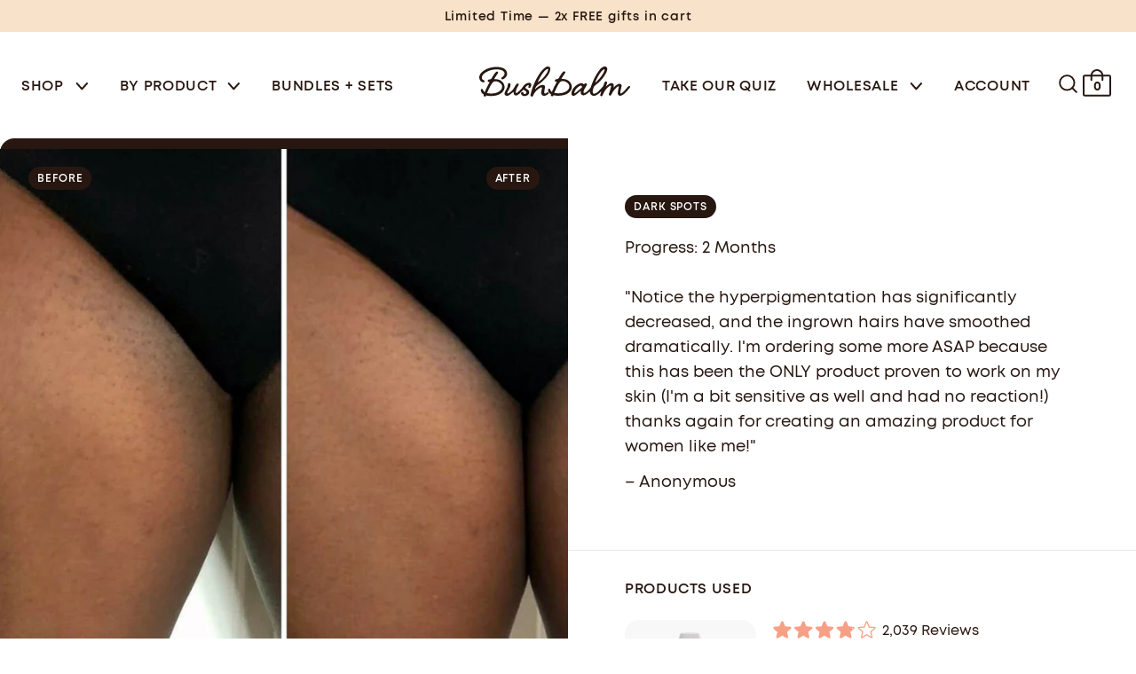

--- FILE ---
content_type: text/css
request_url: https://bushbalm.com/cdn/shop/t/453/assets/theme.css?v=94879910478490758431763066238
body_size: 14316
content:
.choices{position:relative;margin-bottom:24px;font-size:16px}.choices:focus{outline:0}.choices:last-child{margin-bottom:0}.choices.is-disabled .choices__inner,.choices.is-disabled .choices__input{background-color:#eaeaea;cursor:not-allowed;-webkit-user-select:none;-ms-user-select:none;user-select:none}.choices.is-disabled .choices__item{cursor:not-allowed}.choices [hidden]{display:none!important}.choices[data-type*=select-one]{cursor:pointer}.choices[data-type*=select-one] .choices__inner{padding-bottom:7.5px}.choices[data-type*=select-one] .choices__input{display:block;width:100%;padding:10px;border-bottom:1px solid #ddd;background-color:#fff;margin:0}.choices[data-type*=select-one] .choices__button{background-image:url([data-uri]);padding:0;background-size:8px;position:absolute;top:50%;right:0;margin-top:-10px;margin-right:25px;height:20px;width:20px;border-radius:10em;opacity:.5}.choices[data-type*=select-one] .choices__button:focus,.choices[data-type*=select-one] .choices__button:hover{opacity:1}.choices[data-type*=select-one] .choices__button:focus{box-shadow:0 0 0 2px #00bcd4}.choices[data-type*=select-one] .choices__item[data-value=""] .choices__button{display:none}.choices[data-type*=select-one]:after{content:"";height:0;width:0;border-style:solid;border-color:#333 transparent transparent;border-width:5px;position:absolute;right:11.5px;top:50%;margin-top:-2.5px;pointer-events:none}.choices[data-type*=select-one].is-open:after{border-color:transparent transparent #333;margin-top:-7.5px}.choices[data-type*=select-one][dir=rtl]:after{left:11.5px;right:auto}.choices[data-type*=select-one][dir=rtl] .choices__button{right:auto;left:0;margin-left:25px;margin-right:0}.choices[data-type*=select-multiple] .choices__inner,.choices[data-type*=text] .choices__inner{cursor:text}.choices[data-type*=select-multiple] .choices__button,.choices[data-type*=text] .choices__button{position:relative;display:inline-block;margin:0 -4px 0 8px;padding-left:16px;border-left:1px solid #008fa1;background-image:url([data-uri]);background-size:8px;width:8px;line-height:1;opacity:.75;border-radius:0}.choices[data-type*=select-multiple] .choices__button:focus,.choices[data-type*=select-multiple] .choices__button:hover,.choices[data-type*=text] .choices__button:focus,.choices[data-type*=text] .choices__button:hover{opacity:1}.choices__inner{display:inline-block;vertical-align:top;width:100%;background-color:#f9f9f9;padding:7.5px 7.5px 3.75px;border:1px solid #ddd;border-radius:2.5px;font-size:14px;min-height:44px;overflow:hidden}.is-focused .choices__inner,.is-open .choices__inner{border-color:#b7b7b7}.is-open .choices__inner{border-radius:2.5px 2.5px 0 0}.is-flipped.is-open .choices__inner{border-radius:0 0 2.5px 2.5px}.choices__list{margin:0;padding-left:0;list-style:none}.choices__list--single{display:inline-block;padding:4px 16px 4px 4px;width:100%}[dir=rtl] .choices__list--single{padding-right:4px;padding-left:16px}.choices__list--single .choices__item{width:100%}.choices__list--multiple{display:inline}.choices__list--multiple .choices__item{display:inline-block;vertical-align:middle;border-radius:20px;padding:4px 10px;font-size:12px;font-weight:500;margin-right:3.75px;margin-bottom:3.75px;background-color:#00bcd4;border:1px solid #00a5bb;color:#fff;word-break:break-all;box-sizing:border-box}.choices__list--multiple .choices__item[data-deletable]{padding-right:5px}[dir=rtl] .choices__list--multiple .choices__item{margin-right:0;margin-left:3.75px}.choices__list--multiple .choices__item.is-highlighted{background-color:#00a5bb;border:1px solid #008fa1}.is-disabled .choices__list--multiple .choices__item{background-color:#aaa;border:1px solid #919191}.choices__list--dropdown{visibility:hidden;z-index:1;position:absolute;width:100%;background-color:#fff;border:1px solid #ddd;top:100%;margin-top:-1px;border-bottom-left-radius:2.5px;border-bottom-right-radius:2.5px;overflow:hidden;word-break:break-all;will-change:visibility}.choices__list--dropdown.is-active{visibility:visible}.is-open .choices__list--dropdown{border-color:#b7b7b7}.is-flipped .choices__list--dropdown{top:auto;bottom:100%;margin-top:0;margin-bottom:-1px;border-radius:.25rem .25rem 0 0}.choices__list--dropdown .choices__list{position:relative;max-height:300px;overflow:auto;-webkit-overflow-scrolling:touch;will-change:scroll-position}.choices__list--dropdown .choices__item{position:relative;padding:10px;font-size:14px}[dir=rtl] .choices__list--dropdown .choices__item{text-align:right}@media (min-width:640px){.choices__list--dropdown .choices__item--selectable{padding-right:100px}.choices__list--dropdown .choices__item--selectable:after{content:attr(data-select-text);font-size:12px;opacity:0;position:absolute;right:10px;top:50%;transform:translateY(-50%)}[dir=rtl] .choices__list--dropdown .choices__item--selectable{text-align:right;padding-left:100px;padding-right:10px}[dir=rtl] .choices__list--dropdown .choices__item--selectable:after{right:auto;left:10px}}.choices__list--dropdown .choices__item--selectable.is-highlighted{background-color:#f2f2f2}.choices__list--dropdown .choices__item--selectable.is-highlighted:after{opacity:.5}.choices__item{cursor:default}.choices__item--selectable{cursor:pointer}.choices__item--disabled{cursor:not-allowed;-webkit-user-select:none;-ms-user-select:none;user-select:none;opacity:.5}.choices__heading{font-weight:600;font-size:12px;padding:10px;border-bottom:1px solid #f7f7f7;color:gray}.choices__button{text-indent:-9999px;-webkit-appearance:none;-moz-appearance:none;appearance:none;border:0;background-color:transparent;background-repeat:no-repeat;background-position:center;cursor:pointer}.choices__button:focus,.choices__input:focus{outline:0}.choices__input{display:inline-block;vertical-align:baseline;background-color:#f9f9f9;font-size:14px;margin-bottom:5px;border:0;border-radius:0;max-width:100%;padding:4px 0 4px 2px}[dir=rtl] .choices__input{padding-right:2px;padding-left:0}.choices__placeholder{opacity:.5}@font-face{font-family:swiper-icons;src:url(data:application/font-woff;charset=utf-8;base64,\ [base64]//wADZ2x5ZgAAAywAAADMAAAD2MHtryVoZWFkAAABbAAAADAAAAA2E2+eoWhoZWEAAAGcAAAAHwAAACQC9gDzaG10eAAAAigAAAAZAAAArgJkABFsb2NhAAAC0AAAAFoAAABaFQAUGG1heHAAAAG8AAAAHwAAACAAcABAbmFtZQAAA/gAAAE5AAACXvFdBwlwb3N0AAAFNAAAAGIAAACE5s74hXjaY2BkYGAAYpf5Hu/j+W2+MnAzMYDAzaX6QjD6/4//Bxj5GA8AuRwMYGkAPywL13jaY2BkYGA88P8Agx4j+/8fQDYfA1AEBWgDAIB2BOoAeNpjYGRgYNBh4GdgYgABEMnIABJzYNADCQAACWgAsQB42mNgYfzCOIGBlYGB0YcxjYGBwR1Kf2WQZGhhYGBiYGVmgAFGBiQQkOaawtDAoMBQxXjg/wEGPcYDDA4wNUA2CCgwsAAAO4EL6gAAeNpj2M0gyAACqxgGNWBkZ2D4/wMA+xkDdgAAAHjaY2BgYGaAYBkGRgYQiAHyGMF8FgYHIM3DwMHABGQrMOgyWDLEM1T9/w8UBfEMgLzE////P/5//f/V/xv+r4eaAAeMbAxwIUYmIMHEgKYAYjUcsDAwsLKxc3BycfPw8jEQA/[base64]/uznmfPFBNODM2K7MTQ45YEAZqGP81AmGGcF3iPqOop0r1SPTaTbVkfUe4HXj97wYE+yNwWYxwWu4v1ugWHgo3S1XdZEVqWM7ET0cfnLGxWfkgR42o2PvWrDMBSFj/IHLaF0zKjRgdiVMwScNRAoWUoH78Y2icB/yIY09An6AH2Bdu/UB+yxopYshQiEvnvu0dURgDt8QeC8PDw7Fpji3fEA4z/PEJ6YOB5hKh4dj3EvXhxPqH/SKUY3rJ7srZ4FZnh1PMAtPhwP6fl2PMJMPDgeQ4rY8YT6Gzao0eAEA409DuggmTnFnOcSCiEiLMgxCiTI6Cq5DZUd3Qmp10vO0LaLTd2cjN4fOumlc7lUYbSQcZFkutRG7g6JKZKy0RmdLY680CDnEJ+UMkpFFe1RN7nxdVpXrC4aTtnaurOnYercZg2YVmLN/d/gczfEimrE/fs/bOuq29Zmn8tloORaXgZgGa78yO9/cnXm2BpaGvq25Dv9S4E9+5SIc9PqupJKhYFSSl47+Qcr1mYNAAAAeNptw0cKwkAAAMDZJA8Q7OUJvkLsPfZ6zFVERPy8qHh2YER+3i/BP83vIBLLySsoKimrqKqpa2hp6+jq6RsYGhmbmJqZSy0sraxtbO3sHRydnEMU4uR6yx7JJXveP7WrDycAAAAAAAH//wACeNpjYGRgYOABYhkgZgJCZgZNBkYGLQZtIJsFLMYAAAw3ALgAeNolizEKgDAQBCchRbC2sFER0YD6qVQiBCv/H9ezGI6Z5XBAw8CBK/m5iQQVauVbXLnOrMZv2oLdKFa8Pjuru2hJzGabmOSLzNMzvutpB3N42mNgZGBg4GKQYzBhYMxJLMlj4GBgAYow/P/PAJJhLM6sSoWKfWCAAwDAjgbRAAB42mNgYGBkAIIbCZo5IPrmUn0hGA0AO8EFTQAA) format("woff");font-weight:400;font-style:normal}:root{--swiper-theme-color:#007aff}.swiper-container{margin-left:auto;margin-right:auto;position:relative;overflow:hidden;list-style:none;padding:0;z-index:1}.swiper-container-vertical>.swiper-wrapper{flex-direction:column}.swiper-wrapper{position:relative;width:100%;height:100%;z-index:1;display:flex;transition-property:transform;box-sizing:content-box}.swiper-container-android .swiper-slide,.swiper-wrapper{transform:translateZ(0)}.swiper-container-multirow>.swiper-wrapper{flex-wrap:wrap}.swiper-container-multirow-column>.swiper-wrapper{flex-wrap:wrap;flex-direction:column}.swiper-container-free-mode>.swiper-wrapper{transition-timing-function:ease-out;margin:0 auto}.swiper-slide{flex-shrink:0;width:100%;height:100%;position:relative;transition-property:transform}.swiper-slide-invisible-blank{visibility:hidden}.swiper-container-autoheight,.swiper-container-autoheight .swiper-slide{height:auto}.swiper-container-autoheight .swiper-wrapper{align-items:flex-start;transition-property:transform,height}.swiper-container-3d{perspective:1200px}.swiper-container-3d .swiper-cube-shadow,.swiper-container-3d .swiper-slide,.swiper-container-3d .swiper-slide-shadow-bottom,.swiper-container-3d .swiper-slide-shadow-left,.swiper-container-3d .swiper-slide-shadow-right,.swiper-container-3d .swiper-slide-shadow-top,.swiper-container-3d .swiper-wrapper{transform-style:preserve-3d}.swiper-container-3d .swiper-slide-shadow-bottom,.swiper-container-3d .swiper-slide-shadow-left,.swiper-container-3d .swiper-slide-shadow-right,.swiper-container-3d .swiper-slide-shadow-top{position:absolute;left:0;top:0;width:100%;height:100%;pointer-events:none;z-index:10}.swiper-container-3d .swiper-slide-shadow-left{background-image:linear-gradient(to left,#00000080,#0000)}.swiper-container-3d .swiper-slide-shadow-right{background-image:linear-gradient(to right,#00000080,#0000)}.swiper-container-3d .swiper-slide-shadow-top{background-image:linear-gradient(to top,#00000080,#0000)}.swiper-container-3d .swiper-slide-shadow-bottom{background-image:linear-gradient(to bottom,#00000080,#0000)}.swiper-container-css-mode>.swiper-wrapper{overflow:auto;scrollbar-width:none;-ms-overflow-style:none}.swiper-container-css-mode>.swiper-wrapper::-webkit-scrollbar{display:none}.swiper-container-css-mode>.swiper-wrapper>.swiper-slide{scroll-snap-align:start start}.swiper-container-horizontal.swiper-container-css-mode>.swiper-wrapper{scroll-snap-type:x mandatory}.swiper-container-vertical.swiper-container-css-mode>.swiper-wrapper{scroll-snap-type:y mandatory}:root{--swiper-navigation-size:44px}.swiper-button-next,.swiper-button-prev{position:absolute;top:50%;width:calc(var(--swiper-navigation-size)/ 44 * 27);height:var(--swiper-navigation-size);margin-top:calc(-1 * var(--swiper-navigation-size)/ 2);z-index:10;cursor:pointer;display:flex;align-items:center;justify-content:center;color:var(--swiper-navigation-color,var(--swiper-theme-color))}.swiper-button-next.swiper-button-disabled,.swiper-button-prev.swiper-button-disabled{opacity:.35;cursor:auto;pointer-events:none}.swiper-button-next:after,.swiper-button-prev:after{font-family:swiper-icons;font-size:var(--swiper-navigation-size);text-transform:none!important;letter-spacing:0;text-transform:none;font-variant:initial;line-height:1}.swiper-button-prev,.swiper-container-rtl .swiper-button-next{left:10px;right:auto}.swiper-button-prev:after,.swiper-container-rtl .swiper-button-next:after{content:"prev"}.swiper-button-next,.swiper-container-rtl .swiper-button-prev{right:10px;left:auto}.swiper-button-next:after,.swiper-container-rtl .swiper-button-prev:after{content:"next"}.swiper-button-next.swiper-button-white,.swiper-button-prev.swiper-button-white{--swiper-navigation-color:#ffffff}.swiper-button-next.swiper-button-black,.swiper-button-prev.swiper-button-black{--swiper-navigation-color:#000000}.swiper-button-lock{display:none}.swiper-pagination{position:absolute;text-align:center;transition:.3s opacity;transform:translateZ(0);z-index:10}.swiper-pagination.swiper-pagination-hidden{opacity:0}.swiper-container-horizontal>.swiper-pagination-bullets,.swiper-pagination-custom,.swiper-pagination-fraction{bottom:10px;left:0;width:100%}.swiper-pagination-bullets-dynamic{overflow:hidden;font-size:0}.swiper-pagination-bullets-dynamic .swiper-pagination-bullet{transform:scale(.33);position:relative}.swiper-pagination-bullets-dynamic .swiper-pagination-bullet-active,.swiper-pagination-bullets-dynamic .swiper-pagination-bullet-active-main{transform:scale(1)}.swiper-pagination-bullets-dynamic .swiper-pagination-bullet-active-prev{transform:scale(.66)}.swiper-pagination-bullets-dynamic .swiper-pagination-bullet-active-prev-prev{transform:scale(.33)}.swiper-pagination-bullets-dynamic .swiper-pagination-bullet-active-next{transform:scale(.66)}.swiper-pagination-bullets-dynamic .swiper-pagination-bullet-active-next-next{transform:scale(.33)}.swiper-pagination-bullet{width:8px;height:8px;display:inline-block;border-radius:100%;background:#000;opacity:.2}button.swiper-pagination-bullet{border:none;margin:0;padding:0;box-shadow:none;-webkit-appearance:none;-moz-appearance:none;appearance:none}.swiper-pagination-clickable .swiper-pagination-bullet{cursor:pointer}.swiper-pagination-bullet-active{opacity:1;background:var(--swiper-pagination-color,var(--swiper-theme-color))}.swiper-container-vertical>.swiper-pagination-bullets{right:10px;top:50%;transform:translate3d(0,-50%,0)}.swiper-container-vertical>.swiper-pagination-bullets .swiper-pagination-bullet{margin:6px 0;display:block}.swiper-container-vertical>.swiper-pagination-bullets.swiper-pagination-bullets-dynamic{top:50%;transform:translateY(-50%);width:8px}.swiper-container-vertical>.swiper-pagination-bullets.swiper-pagination-bullets-dynamic .swiper-pagination-bullet{display:inline-block;transition:.2s transform,.2s top}.swiper-container-horizontal>.swiper-pagination-bullets .swiper-pagination-bullet{margin:0 4px}.swiper-container-horizontal>.swiper-pagination-bullets.swiper-pagination-bullets-dynamic{left:50%;transform:translate(-50%);white-space:nowrap}.swiper-container-horizontal>.swiper-pagination-bullets.swiper-pagination-bullets-dynamic .swiper-pagination-bullet{transition:.2s transform,.2s left}.swiper-container-horizontal.swiper-container-rtl>.swiper-pagination-bullets-dynamic .swiper-pagination-bullet{transition:.2s transform,.2s right}.swiper-pagination-progressbar{background:#00000040;position:absolute}.swiper-pagination-progressbar .swiper-pagination-progressbar-fill{background:var(--swiper-pagination-color,var(--swiper-theme-color));position:absolute;left:0;top:0;width:100%;height:100%;transform:scale(0);transform-origin:left top}.swiper-container-rtl .swiper-pagination-progressbar .swiper-pagination-progressbar-fill{transform-origin:right top}.swiper-container-horizontal>.swiper-pagination-progressbar,.swiper-container-vertical>.swiper-pagination-progressbar.swiper-pagination-progressbar-opposite{width:100%;height:4px;left:0;top:0}.swiper-container-horizontal>.swiper-pagination-progressbar.swiper-pagination-progressbar-opposite,.swiper-container-vertical>.swiper-pagination-progressbar{width:4px;height:100%;left:0;top:0}.swiper-pagination-white{--swiper-pagination-color:#ffffff}.swiper-pagination-black{--swiper-pagination-color:#000000}.swiper-pagination-lock{display:none}.swiper-scrollbar{border-radius:10px;position:relative;-ms-touch-action:none;background:#0000001a}.swiper-container-horizontal>.swiper-scrollbar{position:absolute;left:1%;bottom:3px;z-index:50;height:5px;width:98%}.swiper-container-vertical>.swiper-scrollbar{position:absolute;right:3px;top:1%;z-index:50;width:5px;height:98%}.swiper-scrollbar-drag{height:100%;width:100%;position:relative;background:#00000080;border-radius:10px;left:0;top:0}.swiper-scrollbar-cursor-drag{cursor:move}.swiper-scrollbar-lock{display:none}.swiper-zoom-container{width:100%;height:100%;display:flex;justify-content:center;align-items:center;text-align:center}.swiper-zoom-container>canvas,.swiper-zoom-container>img,.swiper-zoom-container>svg{max-width:100%;max-height:100%;object-fit:contain}.swiper-slide-zoomed{cursor:move}.swiper-lazy-preloader{width:42px;height:42px;position:absolute;left:50%;top:50%;margin-left:-21px;margin-top:-21px;z-index:10;transform-origin:50%;animation:swiper-preloader-spin 1s infinite linear;box-sizing:border-box;border:4px solid var(--swiper-preloader-color,var(--swiper-theme-color));border-radius:50%;border-top-color:transparent}.swiper-lazy-preloader-white{--swiper-preloader-color:#fff}.swiper-lazy-preloader-black{--swiper-preloader-color:#000}@keyframes swiper-preloader-spin{to{transform:rotate(360deg)}}.swiper-container .swiper-notification{position:absolute;left:0;top:0;pointer-events:none;opacity:0;z-index:-1000}.swiper-container-fade.swiper-container-free-mode .swiper-slide{transition-timing-function:ease-out}.swiper-container-fade .swiper-slide{pointer-events:none;transition-property:opacity}.swiper-container-fade .swiper-slide .swiper-slide{pointer-events:none}.swiper-container-fade .swiper-slide-active,.swiper-container-fade .swiper-slide-active .swiper-slide-active{pointer-events:auto}.swiper-container-cube{overflow:visible}.swiper-container-cube .swiper-slide{pointer-events:none;-webkit-backface-visibility:hidden;backface-visibility:hidden;z-index:1;visibility:hidden;transform-origin:0 0;width:100%;height:100%}.swiper-container-cube .swiper-slide .swiper-slide{pointer-events:none}.swiper-container-cube.swiper-container-rtl .swiper-slide{transform-origin:100% 0}.swiper-container-cube .swiper-slide-active,.swiper-container-cube .swiper-slide-active .swiper-slide-active{pointer-events:auto}.swiper-container-cube .swiper-slide-active,.swiper-container-cube .swiper-slide-next,.swiper-container-cube .swiper-slide-next+.swiper-slide,.swiper-container-cube .swiper-slide-prev{pointer-events:auto;visibility:visible}.swiper-container-cube .swiper-slide-shadow-bottom,.swiper-container-cube .swiper-slide-shadow-left,.swiper-container-cube .swiper-slide-shadow-right,.swiper-container-cube .swiper-slide-shadow-top{z-index:0;-webkit-backface-visibility:hidden;backface-visibility:hidden}.swiper-container-cube .swiper-cube-shadow{position:absolute;left:0;bottom:0;width:100%;height:100%;background:#000;opacity:.6;-webkit-filter:blur(50px);filter:blur(50px);z-index:0}.swiper-container-flip{overflow:visible}.swiper-container-flip .swiper-slide{pointer-events:none;-webkit-backface-visibility:hidden;backface-visibility:hidden;z-index:1}.swiper-container-flip .swiper-slide .swiper-slide{pointer-events:none}.swiper-container-flip .swiper-slide-active,.swiper-container-flip .swiper-slide-active .swiper-slide-active{pointer-events:auto}.swiper-container-flip .swiper-slide-shadow-bottom,.swiper-container-flip .swiper-slide-shadow-left,.swiper-container-flip .swiper-slide-shadow-right,.swiper-container-flip .swiper-slide-shadow-top{z-index:0;-webkit-backface-visibility:hidden;backface-visibility:hidden}*,input,:before,:after{box-sizing:border-box}html,body{max-width:100%;padding:0;margin:0}:focus,:active{outline:none}article,aside,details,figcaption,figure,footer,header,hgroup,main,nav,section,summary{display:block}audio,canvas,progress,video{display:inline-block;vertical-align:baseline}input[type=number]::-webkit-inner-spin-button,input[type=number]::-webkit-outer-spin-button{height:auto}input[type=search]::-webkit-search-cancel-button,input[type=search]::-webkit-search-decoration{-webkit-appearance:none;appearance:none}button{padding:0;margin:0}.display-table{display:table;width:100%;height:100%;table-layout:fixed}.display-table-cell{display:table-cell;width:100%;float:none;vertical-align:middle}.clearfix{*zoom:1}.clearfix:after{display:table;clear:both;content:""}.visually-hidden{position:absolute!important;overflow:hidden;width:1px;height:1px;padding:0;border:0;margin:-1px;clip:rect(0 0 0 0)}.js-focus-hidden:focus{outline:none}.label-hidden{position:absolute!important;overflow:hidden;width:1px;height:1px;padding:0;border:0;margin:-1px;clip:rect(0 0 0 0)}.no-placeholder .label-hidden,.visually-shown{position:inherit!important;overflow:auto;width:auto;height:auto;margin:0;clip:auto}.skip-link:focus{position:absolute!important;overflow:auto;width:auto;height:auto;margin:0;clip:auto;z-index:10000;padding:10px;transition:none}[tabindex="-1"]:focus{outline:none}@media screen and (min-width: 750px){.medium-up--no-br br{content:" "}.medium-up--no-br br:after{content:" "}}@media screen and (max-width: 750px){.medium-down--no-br br{content:" "}.medium-down--no-br br:after{content:" "}}.img-cover>img,.img-contain>img{width:100%!important;height:100%!important}.img-cover>img{-o-object-fit:cover;object-fit:cover}.img-contain>img{-o-object-fit:contain;object-fit:contain}.no-object-fit{background-position:center center;background-repeat:no-repeat}.smooth-scroll{transition-timing-function:linear!important}.tab-outline :focus{outline:2px solid Highlight;outline:-webkit-focus-ring-color auto 5px}.grid{*zoom:1}.grid:after{display:table;clear:both;content:""}.grid{padding:0;margin-left:-20px;list-style:none}.grid__item{width:100%;min-height:1px;box-sizing:border-box;padding-left:20px;float:left;vertical-align:top}.grid--rev{direction:rtl;text-align:left}.grid--rev>.grid__item{direction:ltr;float:right;text-align:left}.grid--full{margin-left:0}.grid--full>.grid__item{padding-left:0}@media screen and (min-width: 750px){.grid--table{display:table;width:100%;margin:0}.grid--table>.grid__item{display:table-cell;padding-left:0;float:none;vertical-align:middle}.grid--table h1,.grid--table h2,.grid--table h3,.grid--table h4,.grid--table h5,.grid--table h6{margin-bottom:0}}.show{display:block!important}.hide{display:none!important}.text-left{text-align:left!important}.text-right{text-align:right!important}.text-center{text-align:center!important}.left{float:left!important}.right{float:right!important}@media only screen and (min-width: 1px){.all--12{width:100%}.all--11{width:91.666%}.all--10{width:83.333%}.all--9{width:75%}.all--8{width:66.666%}.all--7{width:58.333%}.all--6{width:50%}.all--5{width:41.666%}.all--4{width:33.333%}.all--3{width:25%}.all--2{width:16.666%}.all--1{width:8.333%}.all--show{display:block!important}.all--hide{display:none!important}.all--text-left{text-align:left!important}.all--text-right{text-align:right!important}.all--text-center{text-align:center!important}.all--left{float:left!important}.all--right{float:right!important}.grid--uniform .all--6:nth-child(odd),.grid--uniform .all--4:nth-child(3n+1),.grid--uniform .all--3:nth-child(4n+1),.grid--uniform .all--2:nth-child(6n+1),.grid--uniform .all--1:nth-child(12n+1){clear:both}}@media only screen and (max-width: 749px){.small--12{width:100%}.small--11{width:91.666%}.small--10{width:83.333%}.small--9{width:75%}.small--8{width:66.666%}.small--7{width:58.333%}.small--6{width:50%}.small--5{width:41.666%}.small--4{width:33.333%}.small--3{width:25%}.small--2{width:16.666%}.small--1{width:8.333%}.small--show{display:block!important}.small--hide{display:none!important}.small--text-left{text-align:left!important}.small--text-right{text-align:right!important}.small--text-center{text-align:center!important}.small--left{float:left!important}.small--right{float:right!important}.grid--uniform .small--6:nth-child(odd),.grid--uniform .small--4:nth-child(3n+1),.grid--uniform .small--3:nth-child(4n+1),.grid--uniform .small--2:nth-child(6n+1),.grid--uniform .small--1:nth-child(12n+1){clear:both}}@media only screen and (min-width: 750px)and (max-width: 1024px){.medium--12{width:100%}.medium--11{width:91.666%}.medium--10{width:83.333%}.medium--9{width:75%}.medium--8{width:66.666%}.medium--7{width:58.333%}.medium--6{width:50%}.medium--5{width:41.666%}.medium--4{width:33.333%}.medium--3{width:25%}.medium--2{width:16.666%}.medium--1{width:8.333%}.medium--show{display:block!important}.medium--hide{display:none!important}.medium--text-left{text-align:left!important}.medium--text-right{text-align:right!important}.medium--text-center{text-align:center!important}.medium--left{float:left!important}.medium--right{float:right!important}.grid--uniform .medium--6:nth-child(odd),.grid--uniform .medium--4:nth-child(3n+1),.grid--uniform .medium--3:nth-child(4n+1),.grid--uniform .medium--2:nth-child(6n+1),.grid--uniform .medium--1:nth-child(12n+1){clear:both}}@media only screen and (max-width: 1024px){.medium-down--12{width:100%}.medium-down--11{width:91.666%}.medium-down--10{width:83.333%}.medium-down--9{width:75%}.medium-down--8{width:66.666%}.medium-down--7{width:58.333%}.medium-down--6{width:50%}.medium-down--5{width:41.666%}.medium-down--4{width:33.333%}.medium-down--3{width:25%}.medium-down--2{width:16.666%}.medium-down--1{width:8.333%}.medium-down--show{display:block!important}.medium-down--hide{display:none!important}.medium-down--text-left{text-align:left!important}.medium-down--text-right{text-align:right!important}.medium-down--text-center{text-align:center!important}.medium-down--left{float:left!important}.medium-down--right{float:right!important}.grid--uniform .medium-down--6:nth-child(odd),.grid--uniform .medium-down--4:nth-child(3n+1),.grid--uniform .medium-down--3:nth-child(4n+1),.grid--uniform .medium-down--2:nth-child(6n+1),.grid--uniform .medium-down--1:nth-child(12n+1){clear:both}}@media only screen and (min-width: 750px){.medium-up--12{width:100%}.medium-up--11{width:91.666%}.medium-up--10{width:83.333%}.medium-up--9{width:75%}.medium-up--8{width:66.666%}.medium-up--7{width:58.333%}.medium-up--6{width:50%}.medium-up--5{width:41.666%}.medium-up--4{width:33.333%}.medium-up--3{width:25%}.medium-up--2{width:16.666%}.medium-up--1{width:8.333%}.medium-up--show{display:block!important}.medium-up--hide{display:none!important}.medium-up--text-left{text-align:left!important}.medium-up--text-right{text-align:right!important}.medium-up--text-center{text-align:center!important}.medium-up--left{float:left!important}.medium-up--right{float:right!important}.grid--uniform .medium-up--6:nth-child(odd),.grid--uniform .medium-up--4:nth-child(3n+1),.grid--uniform .medium-up--3:nth-child(4n+1),.grid--uniform .medium-up--2:nth-child(6n+1),.grid--uniform .medium-up--1:nth-child(12n+1){clear:both}}@media only screen and (min-width: 1025px){.large--12{width:100%}.large--11{width:91.666%}.large--10{width:83.333%}.large--9{width:75%}.large--8{width:66.666%}.large--7{width:58.333%}.large--6{width:50%}.large--5{width:41.666%}.large--4{width:33.333%}.large--3{width:25%}.large--2{width:16.666%}.large--1{width:8.333%}.large--show{display:block!important}.large--hide{display:none!important}.large--text-left{text-align:left!important}.large--text-right{text-align:right!important}.large--text-center{text-align:center!important}.large--left{float:left!important}.large--right{float:right!important}.grid--uniform .large--6:nth-child(odd),.grid--uniform .large--4:nth-child(3n+1),.grid--uniform .large--3:nth-child(4n+1),.grid--uniform .large--2:nth-child(6n+1),.grid--uniform .large--1:nth-child(12n+1){clear:both}}@media only screen and (min-width: 1400px){.xlarge--12{width:100%}.xlarge--11{width:91.666%}.xlarge--10{width:83.333%}.xlarge--9{width:75%}.xlarge--8{width:66.666%}.xlarge--7{width:58.333%}.xlarge--6{width:50%}.xlarge--5{width:41.666%}.xlarge--4{width:33.333%}.xlarge--3{width:25%}.xlarge--2{width:16.666%}.xlarge--1{width:8.333%}.xlarge--show{display:block!important}.xlarge--hide{display:none!important}.xlarge--text-left{text-align:left!important}.xlarge--text-right{text-align:right!important}.xlarge--text-center{text-align:center!important}.xlarge--left{float:left!important}.xlarge--right{float:right!important}.grid--uniform .xlarge--6:nth-child(odd),.grid--uniform .xlarge--4:nth-child(3n+1),.grid--uniform .xlarge--3:nth-child(4n+1),.grid--uniform .xlarge--2:nth-child(6n+1),.grid--uniform .xlarge--1:nth-child(12n+1){clear:both}}[class*=push--]{position:relative}@media only screen and (min-width: 750px)and (max-width: 1024px){.push--medium--12{left:100%}.push--medium--11{left:91.666%}.push--medium--10{left:83.333%}.push--medium--9{left:75%}.push--medium--8{left:66.666%}.push--medium--7{left:58.333%}.push--medium--6{left:50%}.push--medium--5{left:41.666%}.push--medium--4{left:33.333%}.push--medium--3{left:25%}.push--medium--2{left:16.666%}.push--medium--1{left:8.333%}}@media only screen and (min-width: 750px){.push--medium-up--12{left:100%}.push--medium-up--11{left:91.666%}.push--medium-up--10{left:83.333%}.push--medium-up--9{left:75%}.push--medium-up--8{left:66.666%}.push--medium-up--7{left:58.333%}.push--medium-up--6{left:50%}.push--medium-up--5{left:41.666%}.push--medium-up--4{left:33.333%}.push--medium-up--3{left:25%}.push--medium-up--2{left:16.666%}.push--medium-up--1{left:8.333%}}@media only screen and (min-width: 1025px){.push--large--12{left:100%}.push--large--11{left:91.666%}.push--large--10{left:83.333%}.push--large--9{left:75%}.push--large--8{left:66.666%}.push--large--7{left:58.333%}.push--large--6{left:50%}.push--large--5{left:41.666%}.push--large--4{left:33.333%}.push--large--3{left:25%}.push--large--2{left:16.666%}.push--large--1{left:8.333%}}@media only screen and (min-width: 1400px){.push--xlarge--12{left:100%}.push--xlarge--11{left:91.666%}.push--xlarge--10{left:83.333%}.push--xlarge--9{left:75%}.push--xlarge--8{left:66.666%}.push--xlarge--7{left:58.333%}.push--xlarge--6{left:50%}.push--xlarge--5{left:41.666%}.push--xlarge--4{left:33.333%}.push--xlarge--3{left:25%}.push--xlarge--2{left:16.666%}.push--xlarge--1{left:8.333%}}@media screen and (max-width: 750px){input,textarea{font-size:1.6rem}}input,textarea{-webkit-user-select:text;-moz-user-select:text;-ms-user-select:text;user-select:text}button,input,textarea{-webkit-appearance:none;-moz-appearance:none;appearance:none}button{display:inline-block;border:none;background:none;cursor:pointer}fieldset{padding:10px;border:1px solid #271710}legend{padding:0;border:0}button,input[type=submit]{cursor:pointer}input,textarea,select{max-width:100%;padding:8px 10px;border:2px solid #271710;border-radius:32px}input[disabled],input.disabled,textarea[disabled],textarea.disabled,select[disabled],select.disabled{border-color:#f1f1f1;background-color:#f1f1f1;cursor:default}input.input-full,textarea.input-full,select.input-full{width:100%}textarea{min-height:96px}input[type=checkbox],input[type=radio]{display:inline;width:auto;padding:0;margin:0 8px 0 0}input[type=checkbox]{-webkit-appearance:checkbox;-moz-appearance:checkbox;appearance:checkbox}.checkbox{position:relative;padding:8px 0 18px}.checkbox label{padding-left:24px;font-family:Mont Book,helvetica,arial,sans-serif;font-size:1.6rem;line-height:2.4rem}.checkbox label:before{position:absolute;top:10px;left:0;width:16px;height:16px;border:2px solid #271710;border-radius:4px;content:""}.checkbox input{display:none}.checkbox input:checked+label:after{position:absolute;top:11px;left:0;width:16px;height:16px;background:url(check.svg) no-repeat center;background-size:10px;content:""}input[type=radio]{-webkit-appearance:radio;-moz-appearance:radio;appearance:radio}input[type=image]{padding-right:0;padding-left:0}select{width:auto;padding-right:28px;-webkit-appearance:none;-moz-appearance:none;appearance:none;background-color:#0000;background-image:url(chevron-down.svg);background-position:right 25px center;background-repeat:no-repeat;background-size:20px;border-radius:0;cursor:pointer;text-indent:.01px;text-overflow:""}@media screen and (min-width: 750px){select{background-position:right 16px center}}select::-ms-expand{display:none}label[for]{cursor:pointer}form input,form textarea,form select{width:100%}.form-vertical input,.form-vertical select,.form-vertical textarea,.form-vertical button{display:block;width:100%;margin-bottom:24px}.form-vertical input[type=radio],.form-vertical input[type=checkbox]{display:inline-block}.form-vertical a,.form-vertical p{display:block}.form-vertical p>a{display:inline-block}.form-vertical h1{margin-bottom:24px}.form-inline{position:relative;display:table}.form-inline input,.form-inline div,.form-inline .btn{display:table-cell;height:42px;margin:0;vertical-align:middle}.form-inline input{width:100%}.form-inline div{position:relative;width:1%;padding:0;white-space:nowrap}.form-errors,.form-success{display:block;padding:12px;margin-bottom:16px;text-align:center}.form-errors ul,.form-success ul{margin:0;list-style-type:none}.form-errors li,.form-success li{margin:0}.form-errors{color:#ec3f34}.form-success{color:#558ccc}form[data-validation-required] [data-required-field-wrapper]{position:relative}form[data-validation-required] [data-required-field-wrapper] [data-required-field].input-error{border:2px solid #ec3f34}form[data-validation-required] [data-required-field-wrapper] [data-required-field].input-error+span{display:block}form[data-validation-required] [data-required-field-wrapper] [data-required-field].input-error+span:after{position:absolute;top:-17px;right:0;width:-webkit-max-content;width:-moz-max-content;width:max-content;content:attr(data-after);font-size:1.2rem}form[data-validation-required] [data-required-field-wrapper] span{position:absolute;top:0;right:16px;display:none;height:100%;color:#ec3f34;font-size:2.85rem}hr{height:0;border-width:1px 0 0;border-top:solid #271710;margin:20px 0;clear:both}html.disable-scrolling,body.disable-scrolling{overflow:hidden;height:100%}html{box-sizing:border-box;font-size:62.5%}body{overflow-x:hidden}body.no-scroll{overflow:hidden}body.sticky-header-open{margin-top:64px}@media screen and (min-width: 1220px){body.sticky-header-open{margin-top:120px}}.wrapper{max-width:1648px;padding:0 24px;margin:0 auto}.site-content{overflow-x:hidden}.site-content.wrapper{padding-bottom:40px;margin-top:20px}*,*:before,*:after{box-sizing:border-box}.site-overlay{position:fixed;z-index:999;top:0;left:0;width:100%;height:100vh;background-color:#27171080;opacity:0;transition:all .3s cubic-bezier(.46,.01,.32,1);visibility:hidden}.site-overlay.active{opacity:1;visibility:visible}.shopify-policy__container{max-width:920px!important;margin:32px auto 40px!important}.shopify-policy__container h1{margin-bottom:24px;font-family:Mont Extra Light,helvetica,arial,sans-serif}@media screen and (min-width: 750px){.shopify-policy__container h1{font-size:5.6rem;line-height:5.6rem}}.shopify-challenge__container{padding:64px 0}.shopify-challenge__container .btn{margin-top:16px!important}ul,ol{padding:0;margin:0 0 10px 20px}ul.grid,ol.grid{margin-left:-20px}ol{list-style:decimal}ul ul,ul ol,ol ol,ol ul{margin:4px 0 5px 20px}li{margin-bottom:5px}.no-bullets{margin-left:0;list-style:none outside}.inline-list{margin-left:0}.inline-list li{display:inline-block;margin-bottom:0}img{width:100%;height:auto;border:0 none}img,iframe{max-width:100%}.responsive-video{position:relative;height:0;padding-top:25px;padding-bottom:56.25%}.responsive-video iframe{position:absolute;top:0;left:0;width:100%;height:100%}table{width:100%;border-collapse:collapse;border-spacing:0}th,td{padding:10px;border:1px solid #271710;text-align:left}.table-wrapper{overflow:auto;max-width:100%;-webkit-overflow-scrolling:touch}@media screen and (max-width: 749px){.responsive-table{width:100%}.responsive-table thead{display:none}.responsive-table tr{display:block}.responsive-table tr,.responsive-table td{width:100%;clear:both;float:left}.responsive-table th,.responsive-table td{display:block;padding:10px;margin:0}.responsive-table td:before{padding-right:10px;content:attr(data-label);float:left}.responsive-table-row+.responsive-table-row,tfoot>.responsive-table-row:first-child{position:relative;padding-top:10px;margin-top:10px}.responsive-table-row+.responsive-table-row:after,tfoot>.responsive-table-row:first-child:after{position:absolute;top:0;right:10px;left:10px;display:block;border-bottom:1px solid #271710;content:""}}.rte{margin-bottom:10px}.rte a{color:#271710;text-decoration:underline}.rte h1,.rte h2,.rte h3,.rte h4,.rte h5,.rte h6{margin-top:30px;letter-spacing:0}.rte h1:first-child,.rte h2:first-child,.rte h3:first-child,.rte h4:first-child,.rte h5:first-child,.rte h6:first-child{margin-top:0}.rte h1 a,.rte h2 a,.rte h3 a,.rte h4 a,.rte h5 a,.rte h6 a{text-decoration:none}.rte u{font-family:Mont Semi Bold,helvetica,arial,sans-serif;text-decoration-thickness:from-font}.rte h2{margin:64px 0 32px;font-family:Mont Light,helvetica,arial,sans-serif;font-size:3rem;letter-spacing:0;line-height:3.8rem}@media screen and (min-width: 750px){.rte h2{font-size:3.6rem;line-height:4rem}}.rte h3{font-size:3.2rem;line-height:3.6rem}.rte h4{font-family:Mont Bold,helvetica,arial,sans-serif;font-size:1.8rem;letter-spacing:-.02em;line-height:2.8rem}.rte h5,.rte h6{font-size:1.8rem;line-height:2.8rem}@media screen and (min-width: 750px){.rte p,.rte ol,.rte ul{font-size:1.8rem;line-height:2.8rem}}.rte ol,.rte ul{margin-left:17px}.rte ol p,.rte ul p{font-family:Mont Book,helvetica,arial,sans-serif}.rte ol.ol-spaced>li{margin-bottom:32px}@media screen and (min-width: 750px){.rte ol.ol-spaced>li{margin-bottom:28px}}.rte ol.ol-bold>li::marker{font-family:Mont Bold,helvetica,arial,sans-serif}.rte ul>li,.rte ol>li{margin-bottom:8px}.rte ul>li *:last-child,.rte ol>li *:last-child{margin-bottom:0}.rte>p{margin:0 0 16px}.rte blockquote{padding:64px 16px;margin:64px 0;background-color:#f8e2c9;border-radius:16px}@media screen and (min-width: 750px){.rte blockquote{padding:64px 100px;text-align:center}}.rte blockquote *{font-family:Mont Light,helvetica,arial,sans-serif;font-size:2rem;line-height:2.4rem;text-transform:uppercase}.rte blockquote *:last-child{margin-bottom:0}.rte blockquote cite{display:block;font-size:1.2rem}.rte blockquote cite:before{content:"\2014  "}.rte img{width:auto;height:auto}.rte-table,.rte__table-wrapper{overflow:auto;max-width:100%;-webkit-overflow-scrolling:touch}.rte__video-wrapper{position:relative;overflow:hidden;max-width:100%;height:0;height:auto;padding-bottom:56.25%}.rte__video-wrapper iframe{position:absolute;top:0;left:0;width:100%;height:100%}body,input,textarea,button,select,label{color:#271710;font-family:Mont Regular,helvetica,arial,sans-serif;font-size:1.6rem;-webkit-font-smoothing:antialiased;-moz-osx-font-smoothing:grayscale;line-height:1.6;-webkit-text-size-adjust:100%;-moz-text-size-adjust:100%;text-size-adjust:100%}h1,h2,h3,h4,h5,h6{display:block;margin:0 0 8px;font-family:Mont Extra Light,helvetica,arial,sans-serif;font-weight:400}h1 a,h2 a,h3 a,h4 a,h5 a,h6 a{font-weight:inherit;text-decoration:none}h1::-moz-selection,h2::-moz-selection,h3::-moz-selection,h4::-moz-selection,h5::-moz-selection,h6::-moz-selection,p::-moz-selection,a::-moz-selection,small::-moz-selection,span::-moz-selection{background:#7a482a;color:#fff}h1::selection,h2::selection,h3::selection,h4::selection,h5::selection,h6::selection,p::selection,a::selection,small::selection,span::selection{background:#7a482a;color:#fff}h1{font-size:5.6rem;letter-spacing:-.11rem;line-height:5.6rem}@media screen and (min-width: 750px){h1{font-size:6.9rem;line-height:6.9rem}}@media screen and (min-width: 1025px){h1{font-size:9.6rem;letter-spacing:-.19rem;line-height:9.6rem}}h2{font-size:4.8rem;line-height:5.6rem}@media screen and (min-width: 750px){h2{font-size:5.6rem;line-height:5.6rem}}h3{font-size:3.6rem;line-height:4rem}h4{font-size:3rem;line-height:3.8rem}@media screen and (min-width: 750px){h4{font-size:3.2rem;line-height:4rem}}h5{font-size:2rem;line-height:2.4rem}@media screen and (min-width: 750px){h5{font-size:2.8rem;line-height:3.2rem}}h6{font-size:1.8rem;line-height:2.2rem}p{margin:0 0 10px;font-family:Mont Regular,helvetica,arial,sans-serif;font-size:1.6rem;line-height:2.4rem}em{font-style:italic}b,strong{font-family:Mont Bold,helvetica,arial,sans-serif}small{font-size:1.4rem}sup,sub{position:relative;vertical-align:baseline}.ui-subtitle,.text-link{font-family:Mont Semi Bold,helvetica,arial,sans-serif;font-size:1.4rem;letter-spacing:.08em;line-height:2.2rem}@media screen and (min-width: 750px){.ui-subtitle,.text-link{letter-spacing:.064rem}}.ui-label{display:block;color:#7a482a;font-size:1.4rem;letter-spacing:.112rem;text-transform:uppercase}@media screen and (min-width: 750px){.ui-label{font-size:1.6rem;letter-spacing:.04em;line-height:2.4rem}}.ui-body-bold{font-family:Mont Bold,helvetica,arial,sans-serif;font-size:1.6rem;letter-spacing:-.02em;line-height:2rem}@media screen and (min-width: 750px){.ui-body-bold{font-size:1.8rem;line-height:2.4rem}}.site-nav ul{margin:0;cursor:default}.site-nav ul li{display:block;margin:0}.site-nav ul>li{position:relative;display:inline-block}.site-nav__link{display:block;padding:0 15px;font-family:Mont Semi Bold,helvetica,arial,sans-serif;font-size:1.6rem;letter-spacing:.07rem;line-height:2.4rem;text-transform:uppercase;white-space:nowrap}.site-nav__link:hover,.site-nav__link:active,.site-nav__link:focus{color:#271710}.site-nav__link.site-nav__link--first{padding-left:0}.site-nav--mobile .site-nav__link{display:inline-block}.site-nav__link .icon-chevron-down,.site-nav__link .icon-chevron-up{transform:translate(3px,6px)}.site-nav__dropdown{position:absolute;z-index:5;left:-42px;display:none;padding:38px 0 0;margin:0;text-align:left}.site-nav--has-dropdown:hover .site-nav__dropdown,.site-nav--has-dropdown:focus .site-nav__dropdown,.site-nav--has-dropdown.focus-within .site-nav__dropdown,.site-nav--has-dropdown:focus-within .site-nav__dropdown{display:block}.site-nav__dropdown .site-nav__link{position:relative;width:-webkit-fit-content;width:-moz-fit-content;width:fit-content;margin-bottom:20px;font-family:Mont Book,helvetica,arial,sans-serif;font-size:3.2rem;letter-spacing:0;line-height:4rem;text-transform:initial}.site-nav__dropdown .site-nav__link:after{position:absolute;top:-5px;left:0;width:100%;height:calc(100% + 4px);border:2px solid #271710;border-radius:66px;content:"";opacity:0;transition:opacity .2s cubic-bezier(.46,.01,.32,1)}.site-nav__dropdown .site-nav__link:hover:after{opacity:1}.site-nav__dropdown .site-nav__link--parent{margin-bottom:45px;color:#7a482a;font-family:Mont Semi Bold,helvetica,arial,sans-serif;font-size:1.6rem;letter-spacing:.08rem;line-height:2.4rem;text-transform:uppercase}.site-nav__dropdown .site-nav__link--parent:hover{border-color:#0000}.site-nav__dropdown .site-nav__link--parent:after{display:none}.site-nav__dropdown .site-nav__link--all{position:relative;margin-top:3px;font-size:1.8rem;line-height:2.8rem}.site-nav__dropdown .site-nav__link--all:hover{border-color:#0000}.site-nav__dropdown .site-nav__link--all:before{position:absolute;bottom:0;left:15px;width:calc(100% - 30px);height:1px;background-color:#271710;content:""}.site-nav__dropdown .site-nav__link--all:after{display:none}.site-nav__dropdown ul{min-width:356px}.site-nav__dropdown ul:not(:last-child){margin-right:52px}.site-nav__dropdown li{width:100%}.site-nav__dropdown-container{display:flex;padding:43px 26px 20px;-webkit-backdrop-filter:blur(11px);border-radius:16px;backdrop-filter:blur(11px);background:#f8e2c9bf}.site-nav__shop-cta{position:relative;min-width:375px;padding:32px 24px;margin:-3px 13px 28px 8px;background-color:#fff;border-radius:4px}.site-nav__shop-cta a{width:100%}.site-nav__shop-cta p{margin-bottom:32px;font-size:1.4rem;letter-spacing:.12rem;line-height:2.2rem;text-align:center;text-transform:uppercase}.site-nav__shop-cta .btn{margin-top:25px}.site-nav__shop-cta-image{height:327px}.site-nav__shop-cta-image img{border-radius:4px;-o-object-fit:cover;object-fit:cover}.site-nav__shop-cta-hover{position:absolute;top:0;left:0;width:100%;height:100%;pointer-events:none}.site-nav__shop-cta-hover img{width:100%;height:100%;border-radius:4px;-o-object-fit:cover;object-fit:cover;opacity:1;transition:visibility 0s linear 0s,opacity .2s;visibility:visible}.site-nav__shop-cta-hover img:not(.active){opacity:0;transition:visibility 0s linear .2s,opacity .2s;visibility:hidden}.drawer{position:fixed;z-index:1000;top:64px;width:300px;height:calc(100% - 64px);background-color:#f8e2c9;color:#271710}@media screen and (min-width: 750px){.drawer{top:102px}.sticky-header-open .drawer{top:64px}}@media screen and (min-width: 1025px){.drawer{width:450px}}.drawer.drawer--full{width:100%}.drawer.drawer--left{left:-300px}@media screen and (min-width: 1025px){.drawer.drawer--left{left:-450px}}.drawer.drawer--left.drawer--full{left:-100%}.drawer.drawer--left.active{left:0}.drawer.drawer--right{right:-300px}@media screen and (min-width: 1025px){.drawer.drawer--right{right:-450px}}.drawer.drawer--right.drawer--full{right:-100%}.drawer.drawer--right.active{right:0}.drawer a{color:#271710}.drawer a:hover,.drawer a:focus{color:#000}.drawer .icon{color:#271710}.drawer__outside{width:100%;height:100%}.drawer__inside{position:relative;display:none;height:100%;padding:0 60px 25px 25px;margin:-64px -35px 0 0;-ms-overflow-style:none;overflow-x:hidden;overflow-y:scroll;-ms-scroll-chaining:none;overscroll-behavior:contain}.drawer.active .drawer__inside{display:block}.drawer__inside::-webkit-scrollbar{width:0}.drawer__header{height:64px;transform:translateY(-64px);background:#fff}.drawer__close{height:64px;padding-left:25px;background:#fff}.drawer__close .icon-close{transform:translateY(4px)}.drawer__close .icon-close path{fill:#271710}a,.text-link{display:inline-block;background:#0000;color:#271710;text-decoration:none}a img,.text-link img,.image-link{display:block}button[disabled],html input[disabled]{cursor:default}.btn span,.btn svg,button span,button svg{pointer-events:none}.btn{display:inline-block;width:auto;padding:9px 23px 7px;border:1px solid rgba(0,0,0,0);margin:0;-webkit-appearance:none;-moz-appearance:none;appearance:none;background-color:#f8e2c9;border-radius:32px;color:#271710;cursor:pointer;font-family:Mont Semi Bold,helvetica,arial,sans-serif;font-size:1.4rem;letter-spacing:.11rem;line-height:2.2rem;text-align:center;text-decoration:none;text-transform:uppercase;transition:all .2s cubic-bezier(.46,.01,.32,1);-webkit-user-select:none;-moz-user-select:none;-ms-user-select:none;user-select:none;vertical-align:middle;white-space:nowrap}.btn:hover,.btn:active,.btn:focus{background-color:#cca181;color:#271710}.btn[disabled],.btn.disabled{background-color:#f1f1f1;color:#bebebe;cursor:default}.btn--secondary{padding:8px 23px 6px;border:2px solid #271710;background-color:#fff;color:#271710}.btn--secondary:hover,.btn--secondary:active,.btn--secondary:focus{background-color:#271710;color:#fff}.btn--sienna{background-color:#cca181}.btn--sienna:hover,.btn--sienna:active,.btn--sienna:focus{background-color:#f8e2c9;color:#271710}.btn--golden{background-color:#7a482a;color:#fff}.btn--chocolate{background-color:#271710;color:#fff}.btn--full{width:100%}.quantity-selector{position:relative;display:flex;padding:0 6px;border:2px solid #271710;border-radius:32px;color:#271710}.quantity-selector input{width:32px;height:28px;padding:0 8px;border:none;-webkit-appearance:textfield;-moz-appearance:textfield;appearance:textfield;font-family:Mont Bold,helvetica,arial,sans-serif;font-size:1.4rem;line-height:28px;text-align:center}.quantity-selector input::-webkit-outer-spin-button,.quantity-selector input::-webkit-inner-spin-button{-webkit-appearance:none;appearance:none}.quantity-selector button{padding:5px;line-height:0}.quantity-selector button .icon{color:#271710}.quantity-selector svg{display:block}.quantity-selector svg path{fill:#271710}.responsive-image__wrapper{position:relative;overflow:hidden;width:100%;margin:0 auto}.responsive-image__wrapper:before{position:relative;display:block;content:""}.responsive-image__wrapper img{display:block;width:100%}.responsive-image__wrapper--full-height{height:100%}.responsive-image__image{position:absolute;top:0;left:0;display:block;width:100%;height:100%}.pagination{display:flex;align-items:center;justify-content:center}.pagination>span{margin:0 6px}.pagination .prev a,.pagination .next a{display:flex;align-items:center}.pagination .prev a span,.pagination .next a span{position:relative;top:2px;font-size:1.4rem;line-height:1.6rem}.pagination .page-of-page{font-size:1.4rem;letter-spacing:.08em;line-height:2.2rem}.pagination .prev{margin-right:64px}.pagination .prev.disabled{opacity:.25;pointer-events:none}.pagination .next{margin-left:64px}.pagination .page{width:18px;font-family:Mont Semi Bold,helvetica,arial,sans-serif;font-size:1.4rem;line-height:2.2rem;text-align:center}.pagination .page a{font-family:Mont Semi Bold,helvetica,arial,sans-serif}.pagination .page.current{background:#000;border-radius:50%;color:#fff;line-height:18px}.pagination--mobile{justify-content:space-between;padding:30px 24px}.pagination--mobile>span{margin:0}.newsletter-form .klaviyo_messages p{margin-bottom:0}.newsletter-form .klaviyo_messages .success_message{color:#558ccc}.newsletter-form .klaviyo_messages .error_message{color:#ec3f34}.newsletter-form__container{position:relative}.newsletter-form__content input{padding:10px 16px 8px;color:#271710;font-size:1.6rem;line-height:2.4rem}.newsletter-form__content input[disabled]{border-color:#271710}.newsletter-form__submit{position:absolute;top:0;right:0;width:48px;height:100%}.newsletter-form__submit button{display:flex;width:100%;height:100%;align-items:center;justify-content:center}.search-bar{position:relative}.search-bar__input{height:42px;padding-left:38px;border-width:2px;background-color:#fff;font-family:Mont Book,helvetica,arial,sans-serif}.search-bar__submit{position:absolute;top:12px;left:16px}.seo-text{margin:52px 0 82px;color:#271710}.seo-text__title{margin-bottom:10px;font-family:Mont Bold,helvetica,arial,sans-serif;font-size:1.6rem;line-height:2.4rem}@media screen and (min-width: 750px){.seo-text__title{margin-bottom:8px}}.seo-text__content{margin:0;font-size:1.4rem;line-height:1.8rem}@media screen and (min-width: 750px){.seo-text__content{font-size:1.6rem;line-height:2rem}}.collection-item__badge{position:absolute;top:10px;right:9px;padding:7px 9px 5px;background-color:#271710;border-radius:32px;color:#fff;font-family:Mont Semi Bold,helvetica,arial,sans-serif;font-size:1.1rem;letter-spacing:.09rem;line-height:1.2rem;text-align:center;text-transform:uppercase}.collection-item__badge span{display:block;font-family:Mont Book,helvetica,arial,sans-serif}.collection-item__badge--circle{display:flex;width:69px;height:69px;flex-direction:column;align-items:center;justify-content:center;padding-top:8px;border-radius:50%;font-family:Mont Bold,helvetica,arial,sans-serif;font-size:1.6rem;letter-spacing:.08em;line-height:1.6rem}.collection-item__badge--circle span{font-size:1.2rem;line-height:1.2rem}.collection-item__custom-badge{position:absolute;top:10px;right:9px;width:69px;height:69px}.site-header{position:relative;z-index:100;background-color:#fff;transition:top .2s cubic-bezier(.46,.01,.32,1)}.site-header__container{display:flex;max-width:1648px;height:64px;padding:12px 24px;margin:0 auto}@media screen and (min-width: 1220px){.site-header__container{height:120px;align-items:center;padding:8px 24px 12px}}@media screen and (min-width: 1400px){.site-header__container{padding:8px 88px 12px}}.site-header__menu--left{width:calc(50% - 44px)}@media screen and (max-width: 1219px){.site-header__menu--left{display:none}}.site-header__menu--right{width:calc(50% - 84px);text-align:right}@media screen and (min-width: 1220px){.site-header__menu--right{padding-right:15px}}@media screen and (max-width: 1219px){.site-header__menu--right{display:none}}.site-header__hamburger button{width:40px;height:40px}@media screen and (min-width: 1220px){.site-header__hamburger{display:none}}.site-header__bag button{position:relative;width:40px;height:40px}.site-header__bag .icon-bag{display:block}.site-header__bag-count{position:absolute;top:17px;left:50%;font-family:Mont Bold,helvetica,arial,sans-serif;font-size:1.4rem;line-height:1.4rem;transform:translate(-50%)}.site-header__logo{width:100%;max-width:170px;margin:0 auto;text-align:center}.site-header__logo a,.site-header__logo img{display:block}.site-header__logo a{height:100%;display:flex;align-items:center;justify-content:center}.site-header__logo svg{width:100%;max-width:100%}@media screen and (min-width: 1220px){.site-header__logo svg{transform:translateY(6px)}}.mobile-nav{padding:48px 0 0;margin:0;list-style-type:none}.mobile-nav button{float:right;line-height:1}.mobile-nav button svg path{stroke:#271710}.mobile-nav__title{margin-bottom:26px;color:#7a482a;font-size:1.4rem;letter-spacing:.12rem;line-height:2.2rem;text-transform:uppercase}.mobile-nav__link{position:relative;display:block;padding:14px 0;border-bottom:1px solid rgba(39,23,16,.1);margin:0 0 3px;line-height:1}.mobile-nav__link svg{transform:translateY(7px)}.mobile-nav__link+.mobile-nav__menu-sublink{margin-top:21px}.mobile-nav__link-main{font-family:Mont Light,helvetica,arial,sans-serif;font-size:3rem;line-height:3.8rem}.mobile-nav__link--last{border-color:#f8e2c9}.mobile-nav__submenu{margin:20px 0 -4px;list-style-type:none}.mobile-nav__submenu li{border-bottom:none;margin:24px 0 0}.mobile-nav__submenu .secondary-link{text-decoration:underline}.mobile-nav__submenu--grouped{position:relative;display:flex;-moz-column-gap:32px;column-gap:32px}.mobile-nav__submenu--grouped ul{margin:0;list-style:none}.mobile-nav__submenu--grouped:after{position:absolute;top:-6px;left:0;width:100%;height:1px;background-color:#2717101a;content:""}.mobile-nav__submenu--grouped:before{position:absolute;bottom:-12px;left:0;width:100%;height:3px;background-color:#f8e2c9;content:""}.mobile-nav__submenu-group{flex:1;margin:0 0 12px}.mobile-nav__submenu-title{margin:0;color:#7a482a!important;letter-spacing:.08rem;text-transform:uppercase}.mobile-nav__menu-sublink{margin-bottom:9px}.mobile-nav__menu-sublink a{font-size:1.4rem;letter-spacing:-.03rem;line-height:1.8rem}.cart-carousel__wrapper .cart-carousel__slide{width:210px;margin-right:30px}@media screen and (min-width: 750px){.cart-carousel__wrapper .cart-carousel__slide{margin-right:40px}}.cart-carousel__control-wrapper{position:relative;display:flex;width:100%;padding-bottom:28px;border-bottom:2px solid rgba(39,23,16,.1)}@media screen and (min-width: 750px){.cart-carousel__control-wrapper{width:400px}}.cart-carousel__control-wrapper .cart-carousel__control{width:70px;height:40px;margin:10px;background-color:#fff;border-radius:100%;line-height:5.5rem}.cart-carousel__control-wrapper .cart-carousel__control svg{position:absolute;top:-2px;transition:all .2s cubic-bezier(.46,.01,.32,1)}.cart-carousel__control-wrapper .cart-carousel__control .next,.cart-carousel__control-wrapper .cart-carousel__control .prev{position:absolute;top:-16px;color:#271710;font-size:14px;font-weight:"Mont Semi Bold",helvetica,arial,sans-serif;letter-spacing:.08em;text-transform:uppercase}.cart-carousel__control-wrapper .cart-carousel__control .prev{left:29px}.cart-carousel__control-wrapper .cart-carousel__control .next{right:24px}.cart-carousel__control-wrapper .cart-carousel__control:hover svg{transform:scale(1.1)}.cart-carousel__control-wrapper .cart-carousel__control.swiper-button-prev{top:-33px;left:-13px}.cart-carousel__control-wrapper .cart-carousel__control.swiper-button-prev:after{opacity:0}.cart-carousel__control-wrapper .cart-carousel__control.swiper-button-prev svg{left:4px}.cart-carousel__control-wrapper .cart-carousel__control.swiper-button-next{top:-33px;right:-12px}@media screen and (min-width: 750px){.cart-carousel__control-wrapper .cart-carousel__control.swiper-button-next{right:-8px}}.cart-carousel__control-wrapper .cart-carousel__control.swiper-button-next:after{opacity:0}.cart-carousel__control-wrapper .cart-carousel__control.swiper-button-next svg{left:46px}.cart-carousel-item{display:flex;width:210px;flex-direction:column;margin-bottom:20px;text-align:center}.cart-carousel-item__block-link{width:100%;height:100%}.cart-carousel-item__image{position:relative;overflow:hidden;width:100%;height:210px;margin-bottom:16px;border-radius:16px}@media screen and (min-width: 750px){.cart-carousel-item__image{margin-bottom:12px}}.cart-carousel-item__badge{position:absolute;top:17px;right:20px;padding:7px 10px 5px;background-color:#ff4747;border-radius:32px;color:#fff;font-family:Mont Semi Bold,helvetica,arial,sans-serif;font-size:12px;letter-spacing:.08em;line-height:14px;text-transform:uppercase}.cart-carousel-item__info{margin-top:16px}.cart-carousel-item__info .product-name{padding-top:2px;margin-bottom:0;font-family:Mont Bold,helvetica,arial,sans-serif;font-size:16px;letter-spacing:-.02em;line-height:24px;text-align:center}.cart-carousel-item__info .product-price{margin:2px 0;font-family:Mont Bold,helvetica,arial,sans-serif;font-size:14px}.cart-carousel-item__info .product-price span{font-family:Mont Regular,helvetica,arial,sans-serif}.cart-carousel-item__reviews{margin-bottom:10px}@media screen and (max-width: 750px){.cart-carousel-item__reviews{order:1}}.cart-carousel-item__reviews-stars{display:flex;justify-content:center}.cart-carousel-item__reviews-stars svg{display:block;width:16px;height:auto}.cart-carousel-item__button{margin-bottom:35px;border-radius:16px}.cart-carousel-item .btn{margin-top:auto}@media screen and (max-width: 750px){.cart-carousel-item .btn{order:2}}.cart-carousel-item .btn s{opacity:.5}.cart-carousel-item .stamped-badge-caption{display:none}.ajaxcart{position:fixed;z-index:10000;top:0;right:0;display:flex;width:100%;height:100%;flex-direction:column;background:#fff;transform:translate(100%);transition:transform .3s cubic-bezier(.46,.01,.32,1)}@media screen and (min-width: 550px){.ajaxcart{width:480px}}.ajaxcart__header{display:flex;height:64px;align-items:center;justify-content:space-between;padding:10px 16px 12px 24px}@media screen and (min-width: 750px){.ajaxcart__header{height:112px;align-items:flex-end;padding:40px 40px 32px}}.ajaxcart__title{position:relative;top:2px;left:4px;order:2;margin:0;font-size:2.4rem;letter-spacing:-.02em;line-height:3.2rem}@media screen and (min-width: 750px){.ajaxcart__title{order:unset;margin-right:8px;font-size:3.6rem;line-height:4rem}}.ajaxcart__recommended-container{border-top:2px solid rgba(39,23,16,.1);margin-top:16px}@media screen and (min-width: 750px){.ajaxcart__recommended-container{border:none;margin-top:24px}}.ajaxcart__recommended{display:none}@media screen and (min-width: 750px){.ajaxcart__recommended{display:block;padding:27px 0 0;border-top:2px solid rgba(39,23,16,.1);color:#271710;font-family:Mont Light,helvetica,arial,sans-serif;font-size:24px;font-style:normal;font-weight:200;letter-spacing:-.02em;line-height:32px}}.ajaxcart__close{order:1}@media screen and (min-width: 750px){.ajaxcart__close{position:relative;top:-3px;order:unset;margin-left:auto}}.ajaxcart__close svg{display:block}.ajaxcart__count{position:relative;top:2px;order:3}@media screen and (min-width: 750px){.ajaxcart__count{order:unset}}.ajaxcart__content{flex:1 1 auto;overflow-y:auto;-ms-scroll-chaining:none;overscroll-behavior:contain}.ajaxcart__items{padding:32px 24px 24px}@media screen and (min-width: 750px){.ajaxcart__items{padding:32px 40px}}.ajaxcart__checkout{padding:16px 24px;-webkit-backdrop-filter:blur(11px);backdrop-filter:blur(11px);background:#f8e2c9bf}@media screen and (min-width: 750px){.ajaxcart__checkout{padding:24px 40px}}@media screen and (min-width: 750px){.ajaxcart__checkout .btn{font-size:1.6rem}}.ajaxcart.active{transform:translate(0)}.ajaxcart__loading-item{padding:16px;margin-bottom:16px;-webkit-animation:loadingGradientBgAnim 1.5s linear infinite;animation:loadingGradientBgAnim 1.5s linear infinite;background-image:linear-gradient(to right,#85addc0d,#85addc4d 51%,#85addc0d);background-size:200% 100%;border-radius:16px;text-align:center}.ajaxcart__loading-item span{color:#000}.ajaxcart__carousel{overflow:hidden;padding:10px 24px 24px}@media screen and (min-width: 750px){.ajaxcart__carousel{padding:0 40px 2px}}.ajaxcart__carousel .swiper-container{overflow:visible}.ajaxcart__carousel .carousel-bottom-border{border-bottom:2px solid rgba(39,23,16,.1)}.ajaxcart__carousel .carousel__title{padding:0 0 12px;color:#271710;font-family:Mont Light,helvetica,arial,sans-serif;font-size:22px;letter-spacing:-.02em;line-height:32px}@media screen and (min-width: 750px){.ajaxcart__carousel .carousel__title{font-size:24px}}.ajaxcart__carousel .image-carousel__wrapper{height:294px;padding:0 20px}.ajaxcart__carousel .image-carousel__wrapper a{width:210px;height:210px}.ajaxcart__carousel .image-carousel__wrapper .image-carousel__block-wrapper{width:100%;border-radius:16px}.ajaxcart__carousel .image-carousel__wrapper .image-carousel__block-wrapper img{width:210px;height:210px;border-radius:16px}.ajaxcart__carousel .carousel__product-name{padding-top:16px;font-family:Mont Semi Bold,helvetica,arial,sans-serif;font-size:16px;font-weight:700;letter-spacing:-.02em;text-align:center}.ajaxcart__carousel .carousel__product-price{padding:4px 0;font-family:Mont Light,helvetica,arial,sans-serif;font-size:14px;font-weight:400;letter-spacing:-.02em;text-align:center}@-webkit-keyframes loadingGradientBgAnim{0%{background-position-x:100%}to{background-position-x:-100%}}@keyframes loadingGradientBgAnim{0%{background-position-x:100%}to{background-position-x:-100%}}.ajaxcart-empty{display:flex;flex:1 0 auto;flex-direction:column;padding:0 40px 40px}.ajaxcart-empty__content{margin:clamp(24px,8.5vh,84px) 0}.ajaxcart-empty__title{margin-bottom:22px;font-size:2.6rem;line-height:3.4rem}.ajaxcart-empty__image{overflow:hidden;margin-top:auto;border-radius:16px}.ajaxcart-tiers{padding:16px 24px 5px;background:#f8e2c9}@media screen and (min-width: 750px){.ajaxcart-tiers{padding:24px 40px 5px}}.ajaxcart-tiers__title{font-family:Mont Bold,helvetica,arial,sans-serif;font-size:1.4rem;letter-spacing:-.02em;line-height:1.8rem}.ajaxcart-tiers__list{display:flex;justify-content:space-between;margin:0 0 8px;list-style:none}.ajaxcart-tiers__tier{display:flex;flex:0 1 100%;margin-bottom:0;font-size:1.4rem;line-height:1.8rem}.ajaxcart-tiers__tier:not(:last-child){margin-right:10px}.ajaxcart-tiers__tier:last-child{flex:0 1 auto}.ajaxcart-tiers__tier span{flex-shrink:1;padding-left:4px}@media screen and (max-width: 750px){.ajaxcart-tiers__tier span{font-size:1.2rem;letter-spacing:-.02em;line-height:1.4rem}}.ajaxcart-tiers__tier .tier-star,.ajaxcart-tiers__tier.active .tier-lock{display:none}.ajaxcart-tiers__tier.active .tier-star{display:block}.ajaxcart-rewards-progress{height:8px;background:#fff;border-radius:16px}.ajaxcart-rewards-progress__fill{display:block;height:100%;background:#f8a086;border-radius:16px;transition:1s cubic-bezier(.175,.885,.32,1.275)}.ajaxcart-rewards__text{margin:8px 0 16px;font-size:1.4rem;line-height:1.8rem}.cart-item-wrap{padding:20px 0;border-bottom:2px solid rgba(39,23,16,.1)}@media screen and (min-width: 750px){.cart-item-wrap{padding:32px 0}}.cart-item-wrap:first-child{padding-top:0}.cart-item-wrap.updating{opacity:.5;pointer-events:none}.cart-item{display:flex;align-items:flex-start}.cart-item__image{display:block;overflow:hidden;width:76px;flex:0 0 auto;background-color:#f6f6f6;border-radius:16px}@media screen and (min-width: 750px){.cart-item__image{width:120px}}.cart-item__image img{display:block;border-radius:16px}.cart-item__title{margin:0 0 6px;font-family:Mont Regular,helvetica,arial,sans-serif;font-size:1.6rem;letter-spacing:-.02em;line-height:2.4rem}@media screen and (min-width: 750px){.cart-item__title{margin:0 0 6px;font-family:Mont Bold,helvetica,arial,sans-serif;font-size:1.8rem;line-height:2.8rem}}.cart-item__content{flex:1 1 auto;padding-left:16px}@media screen and (min-width: 750px){.cart-item__content{padding-left:24px}}@media screen and (min-width: 750px){.cart-item__price{font-size:1.8rem;line-height:2.8rem}}.cart-item__price span{font-family:Mont Bold,helvetica,arial,sans-serif}.cart-item__message{max-width:117px;margin:0 0 0 auto;font-size:1.4rem;line-height:1;text-align:right}@media screen and (min-width: 750px){.cart-item__message{font-size:1.6rem}}.cart-item__subscription-info{display:flex;flex-wrap:wrap;margin:4px 0}.cart-item__subscription-info p{padding-left:4px;margin:0;font-family:Mont Bold,helvetica,arial,sans-serif;font-size:1.4rem;letter-spacing:-.02em;line-height:1.8rem}.cart-item__variant{margin:0;font-family:Mont Bold,helvetica,arial,sans-serif;font-size:1.4rem;letter-spacing:-.02em;line-height:1.8rem}@media screen and (min-width: 750px){.cart-item__variant{font-size:1.6rem;line-height:2rem}}.cart-item__remove svg{pointer-events:none}.cart-item__content-footer{display:flex;align-items:center;justify-content:space-between;margin-top:8px}@media screen and (min-width: 750px){.cart-item__content-footer{margin-top:10px}}.cart-item-upsell--recommended{position:relative;display:flex;overflow:hidden;width:100%;min-height:160px;align-items:center;margin-top:24px;background:var(--background-color);border-radius:16px;text-align:left}@media screen and (min-width: 750px){.cart-item-upsell--recommended{width:400px;margin-top:16px}}.cart-item-upsell--recommended__image{position:absolute;left:0;width:92px;height:100%;flex:0 0 auto;border-radius:16px}@media screen and (min-width: 750px){.cart-item-upsell--recommended__image{right:0;left:auto;width:144px;height:100%}}.cart-item-upsell--recommended__content{flex:1 1 auto;padding:12px 16px 12px 110px}@media screen and (min-width: 750px){.cart-item-upsell--recommended__content{padding:16px 24px 32px}}.cart-item-upsell--recommended__title{max-width:210px;margin:0;font-family:Mont Regular,helvetica,arial,sans-serif;font-size:1.6rem;font-weight:300;line-height:2.4rem}@media screen and (min-width: 750px){.cart-item-upsell--recommended__title{margin:0 0 8px;font-size:1.8rem;line-height:2.8rem}}.cart-item-upsell--recommended__title.badge-spacing{margin:30px 0 8px}@media screen and (min-width: 750px){.cart-item-upsell--recommended__title.badge-spacing{margin:58px 0 8px}}.cart-item-upsell--recommended__add{max-width:210px;margin:0;font-family:Mont Bold,helvetica,arial,sans-serif;font-size:1.4rem;letter-spacing:-.02em;line-height:1.8rem}.cart-item-upsell--recommended__add svg{position:relative;top:2px}.cart-item-upsell--recommended__add s{font-family:Mont Regular,helvetica,arial,sans-serif}.cart-item-upsell--recommended__add .icon-plus{transform:translateY(4px)}.cart-item-upsell--recommended__badge{position:absolute;top:18px;left:109px;padding:7px 10px 5px;background-color:var(--badge-background-color);border-radius:16px;color:var(--badge-text-color);font-family:Mont Semi Bold,helvetica,arial,sans-serif;font-size:12px;font-weight:500;letter-spacing:.08rem;line-height:14px;text-align:center;text-transform:uppercase}@media screen and (min-width: 750px){.cart-item-upsell--recommended__badge{top:32px;left:24px}}.cart-item-upsell--recommended .svg-loader{position:absolute;top:12px;right:12px;display:none;width:24px;height:24px}.loading .cart-item-upsell--recommended .svg-loader{display:block}.cart-item-upsell--bundle{position:relative;display:flex;overflow:hidden;width:100%;align-items:center;background-color:var(--background-color);background-image:var(--background-image);background-size:cover;border-radius:16px;text-align:left}@media screen and (min-width: 750px){.cart-item-upsell--bundle{width:400px;border-radius:0 16px 16px}}.cart-item-upsell--bundle__background{position:absolute;z-index:0;width:auto;height:100%;margin-left:90px;border-radius:16px}@media screen and (min-width: 750px){.cart-item-upsell--bundle__background{margin-left:0}}.cart-item-upsell--bundle__background img{z-index:0;width:100%;height:100%;border-radius:0 16px 16px 0;-o-object-fit:cover;object-fit:cover}@media screen and (min-width: 750px){.cart-item-upsell--bundle__background img{height:auto;border-radius:0 16px 16px}}.cart-item-upsell--bundle__image{position:absolute;left:0;width:92px;height:100%;flex:0 0 auto}@media screen and (min-width: 750px){.cart-item-upsell--bundle__image{right:0;left:auto;width:120px;height:100%}}.cart-item-upsell--bundle__content{z-index:1;flex:1 1 auto;padding:22px 22px 10px 107px;color:var(--upsell-content-color)}@media screen and (min-width: 750px){.cart-item-upsell--bundle__content{padding:32px 24px}}.cart-item-upsell--bundle__title{max-width:260px;margin:31px 0 0;font-family:Mont Regular,helvetica,arial,sans-serif;font-size:1.6rem;line-height:2.4rem}@media screen and (min-width: 750px){.cart-item-upsell--bundle__title{max-width:235px;margin:0 0 8px;font-size:1.8rem;line-height:2.8rem}}.cart-item-upsell--bundle__add{max-width:260px;margin:6px 0;font-family:Mont Bold,helvetica,arial,sans-serif;font-size:1.4rem;letter-spacing:-.02em;line-height:1.8rem}@media screen and (min-width: 750px){.cart-item-upsell--bundle__add{max-width:235px;margin:0}}.cart-item-upsell--bundle__add svg{position:relative;top:2px;filter:var(--add-svg-filter)}.cart-item-upsell--bundle__add s{font-family:Mont Regular,helvetica,arial,sans-serif}.cart-item-upsell--bundle__add .icon-plus{transform:translateY(4px)}.cart-item-upsell--bundle__badge-container{position:relative;margin-top:24px}@media screen and (min-width: 750px){.cart-item-upsell--bundle__badge-container{margin-top:62px}}.cart-item-upsell--bundle__badge{position:absolute;z-index:1;top:16px;left:106px;padding:7px 14px 6px;background-color:var(--callout-background-color);border-radius:16px;color:var(--callout-text-color);font-family:Mont Regular,helvetica,arial,sans-serif;font-size:12px;font-weight:400;letter-spacing:.08em;line-height:14px;text-transform:uppercase}@media screen and (min-width: 750px){.cart-item-upsell--bundle__badge{top:-31px;left:auto;padding:11px 14px 6px;border-radius:16px 16px 0 0;font-size:14px}}.cart-item-upsell--bundle .svg-loader{position:absolute;top:12px;right:12px;display:none;width:24px;height:24px}.loading .cart-item-upsell--bundle .svg-loader{display:block}.ajaxcart-reward-item-wrap{margin:16px 0}.ajaxcart-reward-item-wrap.updating{opacity:.5;pointer-events:none}.ajaxcart-reward-item{display:flex}.ajaxcart-reward-item__image{z-index:0;overflow:hidden;width:76px;height:76px;flex:0 0 auto;border-radius:16px}.ajaxcart-reward-item__image img{z-index:0;border-radius:16px}.ajaxcart-reward-item__content{flex:1 1 auto;padding:8px 24px 8px 16px}.ajaxcart-reward-item__title{margin-bottom:2px;font-family:Mont Regular,helvetica,arial,sans-serif;font-size:1.4rem;line-height:2.4rem}@media screen and (min-width: 750px){.ajaxcart-reward-item__title{font-size:1.8rem}}.ajaxcart-reward-item__copy{margin:0;font-family:Mont Bold,helvetica,arial,sans-serif;font-size:1.4rem;letter-spacing:-.02em;line-height:1.8rem}.ajaxcart-reward-item__add{margin-top:10px}.ajaxcart-reward-item__add svg{pointer-events:none}.ajaxcart-reward-item__remove{padding-top:11px}.ajaxcart-reward-removed-item{padding:9px 4px 7px;background:#cca1814d;border-radius:16px;font-size:1.4rem;line-height:1.8rem;text-align:center}@media screen and (min-width: 750px){.ajaxcart-reward-removed-item{font-size:1.6rem;line-height:2.4rem}}.ajaxcart-reward-removed-item__add{font-family:Mont Bold,helvetica,arial,sans-serif;font-size:1.4rem;line-height:1.8rem}@media screen and (min-width: 750px){.ajaxcart-reward-removed-item__add{font-size:1.6rem;line-height:2.4rem}}.ajaxcart-reward-removed-item__add u{text-decoration-thickness:from-font;text-underline-offset:2px}.ajaxcart-footer{padding:0 24px 24px}@media screen and (min-width: 750px){.ajaxcart-footer{padding:24px 40px}}.ajaxcart-footer__row{display:flex;justify-content:space-between;margin-bottom:6px;font-family:Mont Bold,helvetica,arial,sans-serif}@media screen and (min-width: 750px){.ajaxcart-footer__row{font-size:1.8rem;line-height:2.8rem}}.ajaxcart-footer__disclaimer{margin-bottom:24px;font-size:1.4rem;line-height:1.8rem}@media screen and (min-width: 750px){.ajaxcart-footer__disclaimer{font-size:1.6rem;line-height:2rem}}.ajaxcart-footer .shopify-cleanslate [data-shopify-buttoncontainer]{justify-content:space-between;flex-direction:row!important;margin:24px -5px 0!important}.ajaxcart-footer .shopify-cleanslate [data-shopify-buttoncontainer]>li{max-width:100%;flex:1 0 0!important;margin:0!important;padding:0 5px}.cart-item-wrap--insurance{padding:16px 0}@media screen and (min-width: 750px){.cart-item-wrap--insurance{padding:24px 0}}@media screen and (min-width: 750px){.cart-item-wrap--insurance .cart-item__image{width:72px}}.cart-item-wrap--insurance .cart-item__title{margin-bottom:0}.site-footer{background-color:#271710}.site-footer__container{position:relative;max-width:1648px;padding:64px 24px 40px;margin:0 auto}@media screen and (min-width: 1025px){.site-footer__container{padding:119px 24px 120px}}.site-footer__logo{margin-bottom:26px}.site-footer__logo .bushbalm-logo{width:43px;height:auto}.site-footer__logo .bushbalm-logo path{fill:#f8e2c9}@media screen and (min-width: 1025px){.site-footer__logo{margin-bottom:34px}}@media screen and (min-width: 1025px){.site-footer__links{display:flex;padding-right:330px}}.site-footer__menu{display:flex;flex-wrap:wrap;padding-bottom:26px;border-bottom:2px solid rgba(248,226,201,.1);margin:0 0 29px;-moz-column-gap:24px;column-gap:24px;list-style:none}.site-footer__menu a{color:#f8e2c9;font-size:1.4rem;letter-spacing:-.03rem;line-height:1.8rem}.site-footer__menu li{width:calc(50% - 12px);margin:0}.site-footer__menu li:not(:last-child){margin-bottom:9px}@media screen and (min-width: 1025px){.site-footer__menu--collections li,.site-footer__menu--social li{width:100%}}@media screen and (min-width: 1025px){.site-footer__menu--collections{width:232px}}@media screen and (min-width: 1025px){.site-footer__menu--links{width:448px;padding-bottom:53px;-moz-column-gap:16px;column-gap:16px;row-gap:0}.site-footer__menu--links li{width:calc(50% - 8px)}}.site-footer__menu--social{margin-bottom:26px}@media screen and (min-width: 1025px){.site-footer__menu--social{display:block;padding-left:16px;margin-bottom:29px}.site-footer__menu--social li{margin-bottom:8px}}@media screen and (min-width: 1025px){.site-footer__menu{border-bottom:none}}.site-footer__legal{padding-bottom:25px;border-bottom:2px solid rgba(248,226,201,.1);margin-bottom:32px}.site-footer__legal a{color:#cca181;font-size:1.2rem;letter-spacing:-.03rem;line-height:1.4rem}.site-footer__legal li{width:calc(50% - 12px);margin:0}@media screen and (min-width: 1025px){.site-footer__legal li{width:auto}}.site-footer__legal li:not(:last-child){margin-right:24px}@media screen and (min-width: 1025px){.site-footer__legal li:not(:last-child){margin-right:34px}}.site-footer__legal-links{display:flex;flex-wrap:wrap;margin:0;list-style:none;row-gap:5px}@media screen and (min-width: 1025px){.site-footer__legal-links{flex-wrap:nowrap}}@media screen and (min-width: 1025px){.site-footer__legal{padding-bottom:18px;margin:-18px 0 0}}.site-footer__newsletter{color:#f8e2c9}.site-footer__newsletter h3{margin-bottom:4px;font-size:2rem;letter-spacing:.17rem;line-height:2.4rem;text-transform:uppercase}@media screen and (min-width: 1025px){.site-footer__newsletter h3{font-size:2.8rem;letter-spacing:.24rem;line-height:3.2rem}}.site-footer__newsletter p{margin:0}@media screen and (min-width: 1025px){.site-footer__newsletter p{font-size:1.8rem;line-height:2.8rem}}.site-footer__newsletter .newsletter-form{margin-top:15px}.site-footer__newsletter .success_message{margin-top:16px}.site-footer__newsletter .success_message p{color:#f8e2c9}@media screen and (min-width: 1025px){.site-footer__newsletter{position:absolute;top:211px;right:24px;width:317px}}.site-footer__copyright{margin-top:32px;color:#cca181}.site-footer__copyright p{margin:0;font-size:1.2rem;letter-spacing:-.02rem;line-height:1.4rem}@media screen and (min-width: 1025px){.site-footer__copyright{margin-top:24px}}.modal{position:fixed;z-index:10000;top:0;left:0;overflow:hidden;width:100%;height:100%;background-color:#fff;opacity:1;pointer-events:all;transform:translateY(0);transition:all .2s cubic-bezier(.46,.01,.32,1);visibility:visible}.modal.hidden{opacity:0;pointer-events:none;visibility:hidden}.modal.overlay-view{overflow:auto;height:auto;max-height:100vh;padding:24px;background-color:#000000bf}@media screen and (min-width: 750px){.modal.overlay-view{display:flex;height:100vh;align-items:flex-start;justify-content:center;padding:24px}}.modal.overlay-view .modal__content{display:block;overflow:initial;max-width:750px;max-height:initial;padding:0;margin:0 auto;background-color:#fff;border-radius:32px}.modal.overlay-view .modal__content.center-content{position:absolute;top:calc(50% - 32px);left:50%;display:block;height:auto;transform:translate(-50%,-50%)}.modal.modal--account{padding:0}@media screen and (min-width: 750px){.modal.modal--account{align-items:center}}.modal.modal--account h3{font-family:Mont Light,helvetica,arial,sans-serif}@media screen and (min-width: 750px){.modal.modal--account h3{font-size:5.6rem;line-height:5.6rem}}@media screen and (min-width: 750px){.modal.modal--account .wrapper{padding:0 48px}}.modal.modal--account .modal__content{border-radius:0}@media screen and (min-width: 750px){.modal.modal--account .modal__content{border-radius:16px}}.modal.modal--account .modal__body{padding-top:16px}@media screen and (min-width: 750px){.modal.modal--account .modal__body{padding-top:32px;padding-bottom:32px}}.modal.modal--account .modal__title{padding-bottom:0;border:none}.modal.modal--account .modal__title button{top:42px}.modal.modal--account form{display:flex;flex-direction:column}.modal.modal--account form>div{display:flex}.modal.modal--account form input,.modal.modal--account form textarea,.modal.modal--account form select{padding:8px 16px 6px;margin-bottom:16px;font-size:1.6rem;line-height:2.4rem}.modal.modal--account form input::-moz-placeholder,.modal.modal--account form textarea::-moz-placeholder,.modal.modal--account form select::-moz-placeholder{color:#27171099}.modal.modal--account form input:-ms-input-placeholder,.modal.modal--account form textarea:-ms-input-placeholder,.modal.modal--account form select:-ms-input-placeholder{color:#27171099}.modal.modal--account form input::placeholder,.modal.modal--account form textarea::placeholder,.modal.modal--account form select::placeholder{color:#27171099}.modal.modal--account form select{background-color:#fff;background-position:right 12px center;border-radius:32px}.modal.modal--account form .form-actions{display:flex;flex-direction:column}@media screen and (min-width: 1025px){.modal.modal--account form .form-actions{flex-direction:row;align-items:center}}@media screen and (min-width: 1025px){.modal.modal--account form .btn{width:-webkit-fit-content;width:-moz-fit-content;width:fit-content}}.modal.modal--account form .btn+button{border-bottom:1px solid #271710;margin:12px auto 0}@media screen and (min-width: 1025px){.modal.modal--account form .btn+button{margin:0 0 0 32px;font-size:1.8rem;line-height:2.8rem}}.modal.modal--account form .has-select svg{display:none}.modal__close{position:absolute;z-index:10;top:24px;right:24px}@media screen and (min-width: 750px){.modal__close{top:48px;right:48px}}.modal__close.overlay{position:absolute;z-index:-1;top:0;right:auto;left:0;width:100%;height:100%}.modal__close.overlay svg{display:none}.modal__content{overflow:auto;width:100%;max-height:100%;padding:24px 0;opacity:1}@media screen and (min-width: 750px){.modal__content{padding:48px 0}}.modal__content.center-content{display:flex;height:100%;align-items:center;justify-content:center}.modal__content.full-height{height:100%}.modal__title{position:relative;width:100%;padding:24px 70px 24px 0;border-bottom:1px solid #271710;margin:0}.modal__title h3{margin:0}.modal__title button{position:absolute;top:50%;right:0;display:flex;align-items:center;justify-content:center;transform:translateY(-50%)}.modal__body{position:relative;width:100%;padding:24px 0}.hc-hidden{display:none}.hc-section-two-blocks .wrapper{display:flex;padding-bottom:50px}.hc-section-two-blocks .block-container{width:50%}.hc-section-two-blocks .block-container:nth-child(1){padding-right:10px}.hc-section-two-blocks .block-container:nth-child(2){padding-left:10px}.hc-section-two-blocks .block-container .img-content-container{position:relative}.hc-section-two-blocks .block-container .img-container a{width:100%}.hc-section-two-blocks .block-container .img-container img{height:260px;border-radius:5px}.hc-section-two-blocks .block-container .content-container{background:#f9f9f9;position:absolute;top:10px;left:10px;bottom:20px;padding:20px;width:250px;height:auto;border-radius:5px}.hc-section-two-blocks .block-container .content-container .title-container span{color:#000;font-size:1.4rem;font-weight:700}.hc-section-two-blocks .block-container .content-container .subtitle-container{margin-top:10px}.hc-section-two-blocks .block-container .content-container .subtitle-container span{font-size:20px;font-weight:200;line-height:30px}.hc-section-two-blocks .block-container .cta-container .cta-button{margin-top:10px}.hc-section-two-blocks .block-container .cta-container .cta-text{text-decoration:underline;margin-top:10px}@media (max-width: 768px){.hc-section-two-blocks .block-container{background:#f9f9f966;padding:10px}.hc-section-two-blocks .block-container .content-container{background:unset;position:static}.hc-section-two-blocks .img-container-mobile{display:block}.hc-section-two-blocks .img-container{display:none}.hc-section-two-blocks .block-container .img-container-mobile img{height:260px;display:block;object-fit:cover;border-radius:5px}.hc-section-two-blocks .block-container .content-container .title-container{position:absolute;top:16px;left:-70px;width:fit-content;padding:0 10px 1px;background-color:#271710;border-radius:16px;transform:translate(50%)}.hc-section-two-blocks .block-container:nth-child(2) .content-container .title-container{left:-78px}.hc-section-two-blocks .block-container .content-container .title-container span{color:#fff;font-family:Mont Semi Bold,helvetica,arial,sans-serif;font-size:1.2rem;letter-spacing:.1rem;line-height:1.2rem;text-transform:uppercase}.hc-section-two-blocks .block-container .content-container{padding:5px;width:auto}.hc-section-two-blocks .block-container .cta-container .cta-text{font-weight:700}.hc-section-two-blocks .block-container .content-container .subtitle-container span{font-size:16px;font-weight:200;line-height:30px}.hc-section-two-blocks .block-container .cta-container .cta-button{font-size:10px;padding:5px}}summary{cursor:pointer;list-style:none}summary::-webkit-details-marker{display:none}
/*# sourceMappingURL=/cdn/shop/t/453/assets/theme.css.map?v=94879910478490758431763066238 */


--- FILE ---
content_type: text/css
request_url: https://bushbalm.com/cdn/shop/t/453/assets/shoplift.css?v=52911829663887407711763066230
body_size: 797
content:
.sl-brandstyle-196f3292-45d4-41cf-9223-ec3c5ae0e711 .sl-font-style--title{font-family:Mont Extra Light;font-weight:400;font-style:normal}.sl-brandstyle-196f3292-45d4-41cf-9223-ec3c5ae0e711 .sl-font-style--body{font-family:Mont Regular;font-weight:400;font-style:normal}.sl-brandstyle-196f3292-45d4-41cf-9223-ec3c5ae0e711 .sl-font-style--button,.sl-brandstyle-196f3292-45d4-41cf-9223-ec3c5ae0e711 .sl-font-style--label{font-family:Mont Semi Bold;font-weight:400;font-style:normal;text-transform:uppercase}.sl-pattern-99edd2a5-f21f-4ccd-bad4-17c77f2ecab4{background-color:#fff;border-style:none;--sl-gv-bg-color: #ffffff;--sl-gv-btn-txt-color: #271710;--sl-gv-btn-bg-color: #ffffff}.sl-pattern-99edd2a5-f21f-4ccd-bad4-17c77f2ecab4 .sl-font-style--title,.sl-pattern-99edd2a5-f21f-4ccd-bad4-17c77f2ecab4 .sl-font-style--body,.sl-pattern-99edd2a5-f21f-4ccd-bad4-17c77f2ecab4 .sl-font-style--button,.sl-pattern-99edd2a5-f21f-4ccd-bad4-17c77f2ecab4 .sl-font-style--label{color:#271710}.sl-pattern-99edd2a5-f21f-4ccd-bad4-17c77f2ecab4 .sl-button--brand-style{color:#271710;background-color:#fff}.sl-pattern-0fd70e57-be0e-4e60-a2c8-edc6988275d8{background-color:#fff;border-style:none;--sl-gv-bg-color: #ffffff;--sl-gv-btn-txt-color: #271710;--sl-gv-btn-bg-color: #ffffff;--sl-gv-btn-radius: 40px}.sl-pattern-0fd70e57-be0e-4e60-a2c8-edc6988275d8 .sl-font-style--title,.sl-pattern-0fd70e57-be0e-4e60-a2c8-edc6988275d8 .sl-font-style--body,.sl-pattern-0fd70e57-be0e-4e60-a2c8-edc6988275d8 .sl-font-style--button,.sl-pattern-0fd70e57-be0e-4e60-a2c8-edc6988275d8 .sl-font-style--label{color:#271710}.sl-pattern-0fd70e57-be0e-4e60-a2c8-edc6988275d8 .sl-button--brand-style{color:#271710;background-color:#fff}.sl-pattern-0fd70e57-be0e-4e60-a2c8-edc6988275d8 .sl-button--button-style{border:2px solid}.sl-pattern-0fd70e57-be0e-4e60-a2c8-edc6988275d8 .sl-button--border-radius{border-radius:40px}.sl-pattern-8bce4662-4a01-482f-97aa-ac7b60a792a7{background-color:#fff;border-style:none;--sl-gv-bg-color: #ffffff;--sl-gv-btn-txt-color: #ffffff;--sl-gv-btn-bg-color: #271710;--sl-gv-btn-radius: 40px}.sl-pattern-8bce4662-4a01-482f-97aa-ac7b60a792a7 .sl-font-style--title,.sl-pattern-8bce4662-4a01-482f-97aa-ac7b60a792a7 .sl-font-style--body{color:#271710}.sl-pattern-8bce4662-4a01-482f-97aa-ac7b60a792a7 .sl-font-style--button{color:#fff}.sl-pattern-8bce4662-4a01-482f-97aa-ac7b60a792a7 .sl-font-style--label{color:#271710}.sl-pattern-8bce4662-4a01-482f-97aa-ac7b60a792a7 .sl-button--brand-style{color:#fff;background-color:#271710}.sl-pattern-8bce4662-4a01-482f-97aa-ac7b60a792a7 .sl-button--border-radius{border-radius:40px}.sl-pattern-e6b19ef2-42c4-4435-ab5f-4baf33feba51{background-color:#fff;border-style:none;--sl-gv-bg-color: #ffffff;--sl-gv-btn-txt-color: #271710;--sl-gv-btn-bg-color: #f8e2c9;--sl-gv-btn-radius: 40px}.sl-pattern-e6b19ef2-42c4-4435-ab5f-4baf33feba51 .sl-font-style--title,.sl-pattern-e6b19ef2-42c4-4435-ab5f-4baf33feba51 .sl-font-style--body,.sl-pattern-e6b19ef2-42c4-4435-ab5f-4baf33feba51 .sl-font-style--button,.sl-pattern-e6b19ef2-42c4-4435-ab5f-4baf33feba51 .sl-font-style--label{color:#271710}.sl-pattern-e6b19ef2-42c4-4435-ab5f-4baf33feba51 .sl-button--brand-style{color:#271710;background-color:#f8e2c9}.sl-pattern-e6b19ef2-42c4-4435-ab5f-4baf33feba51 .sl-button--border-radius{border-radius:40px}.sl-pattern-574feb9f-ac72-402f-a677-3e5caf158df6{background-color:#8ebde6;border-style:none;--sl-gv-bg-color: #8ebde6;--sl-gv-btn-txt-color: #271710;--sl-gv-btn-bg-color: #8ebde6}.sl-pattern-574feb9f-ac72-402f-a677-3e5caf158df6 .sl-font-style--title,.sl-pattern-574feb9f-ac72-402f-a677-3e5caf158df6 .sl-font-style--body,.sl-pattern-574feb9f-ac72-402f-a677-3e5caf158df6 .sl-font-style--button,.sl-pattern-574feb9f-ac72-402f-a677-3e5caf158df6 .sl-font-style--label{color:#271710}.sl-pattern-574feb9f-ac72-402f-a677-3e5caf158df6 .sl-button--brand-style{color:#271710;background-color:#8ebde6}.sl-pattern-1265f33b-de72-4323-9937-652a09ca8caf{background-color:#fff;border-style:none;--sl-gv-bg-color: #ffffff;--sl-gv-btn-bg-color: #ffffff}.sl-pattern-1265f33b-de72-4323-9937-652a09ca8caf .sl-font-style--title,.sl-pattern-1265f33b-de72-4323-9937-652a09ca8caf .sl-font-style--body,.sl-pattern-1265f33b-de72-4323-9937-652a09ca8caf .sl-font-style--label{color:#000}.sl-pattern-1265f33b-de72-4323-9937-652a09ca8caf .sl-button--brand-style{background-color:#fff}.sl-pattern-8fe7c05d-84cb-4651-9c65-9379321ab5f1{background-color:#fff;border-style:none;--sl-gv-bg-color: #ffffff;--sl-gv-btn-txt-color: #ffffff;--sl-gv-btn-bg-color: #ffffff}.sl-pattern-8fe7c05d-84cb-4651-9c65-9379321ab5f1 .sl-font-style--title{color:#fff}.sl-pattern-8fe7c05d-84cb-4651-9c65-9379321ab5f1 .sl-font-style--body{color:#271710}.sl-pattern-8fe7c05d-84cb-4651-9c65-9379321ab5f1 .sl-font-style--button,.sl-pattern-8fe7c05d-84cb-4651-9c65-9379321ab5f1 .sl-font-style--label{color:#fff}.sl-pattern-8fe7c05d-84cb-4651-9c65-9379321ab5f1 .sl-button--brand-style{color:#fff;background-color:#fff}.sl-pattern-9d56587d-12bd-416d-a8c0-232c7b234b2d{background-color:#fff;border-style:none;--sl-gv-bg-color: #ffffff;--sl-gv-btn-txt-color: #271710;--sl-gv-btn-bg-color: #ffffff}.sl-pattern-9d56587d-12bd-416d-a8c0-232c7b234b2d .sl-font-style--title,.sl-pattern-9d56587d-12bd-416d-a8c0-232c7b234b2d .sl-font-style--body,.sl-pattern-9d56587d-12bd-416d-a8c0-232c7b234b2d .sl-font-style--button,.sl-pattern-9d56587d-12bd-416d-a8c0-232c7b234b2d .sl-font-style--label{color:#271710}.sl-pattern-9d56587d-12bd-416d-a8c0-232c7b234b2d .sl-button--brand-style{color:#271710;background-color:#fff}.sl-pattern-3697b0e4-9daf-4015-8e86-0e84b80718ab{background-color:#fff;border-style:none;--sl-gv-bg-color: #ffffff;--sl-gv-btn-txt-color: #000000;--sl-gv-btn-bg-color: #f8e2c9;--sl-gv-btn-radius: 40px}.sl-pattern-3697b0e4-9daf-4015-8e86-0e84b80718ab .sl-font-style--title,.sl-pattern-3697b0e4-9daf-4015-8e86-0e84b80718ab .sl-font-style--body{color:#271710}.sl-pattern-3697b0e4-9daf-4015-8e86-0e84b80718ab .sl-font-style--button{color:#000}.sl-pattern-3697b0e4-9daf-4015-8e86-0e84b80718ab .sl-font-style--label{color:#fff}.sl-pattern-3697b0e4-9daf-4015-8e86-0e84b80718ab .sl-button--brand-style{color:#000;background-color:#f8e2c9}.sl-pattern-3697b0e4-9daf-4015-8e86-0e84b80718ab .sl-button--border-radius{border-radius:40px}.sl-pattern-40a89799-2623-40fd-ace0-22495de380c9{background-color:#fff;border-style:none;--sl-gv-bg-color: #ffffff;--sl-gv-btn-bg-color: #ffffff}.sl-pattern-40a89799-2623-40fd-ace0-22495de380c9 .sl-font-style--title,.sl-pattern-40a89799-2623-40fd-ace0-22495de380c9 .sl-font-style--body,.sl-pattern-40a89799-2623-40fd-ace0-22495de380c9 .sl-font-style--label{color:#000}.sl-pattern-40a89799-2623-40fd-ace0-22495de380c9 .sl-button--brand-style{background-color:#fff}.sl-pattern-a85faa2b-8c93-4f96-92c8-0eeb971c9a8c{background-color:#fff;border-style:none;--sl-gv-bg-color: #ffffff;--sl-gv-btn-txt-color: #383633;--sl-gv-btn-bg-color: #ffffff}.sl-pattern-a85faa2b-8c93-4f96-92c8-0eeb971c9a8c .sl-font-style--title,.sl-pattern-a85faa2b-8c93-4f96-92c8-0eeb971c9a8c .sl-font-style--body,.sl-pattern-a85faa2b-8c93-4f96-92c8-0eeb971c9a8c .sl-font-style--button,.sl-pattern-a85faa2b-8c93-4f96-92c8-0eeb971c9a8c .sl-font-style--label{color:#383633}.sl-pattern-a85faa2b-8c93-4f96-92c8-0eeb971c9a8c .sl-button--brand-style{color:#383633;background-color:#fff}.sl-pattern-c5d362dc-558c-4f53-b3b4-1a69088f6644{background-color:#fff;border-style:none;--sl-gv-bg-color: #ffffff;--sl-gv-btn-txt-color: #363937;--sl-gv-btn-bg-color: #ffffff;--sl-gv-btn-radius: 40px}.sl-pattern-c5d362dc-558c-4f53-b3b4-1a69088f6644 .sl-font-style--title,.sl-pattern-c5d362dc-558c-4f53-b3b4-1a69088f6644 .sl-font-style--body,.sl-pattern-c5d362dc-558c-4f53-b3b4-1a69088f6644 .sl-font-style--button,.sl-pattern-c5d362dc-558c-4f53-b3b4-1a69088f6644 .sl-font-style--label{color:#363937}.sl-pattern-c5d362dc-558c-4f53-b3b4-1a69088f6644 .sl-button--brand-style{color:#363937;background-color:#fff}.sl-pattern-c5d362dc-558c-4f53-b3b4-1a69088f6644 .sl-button--button-style{border:2px solid}.sl-pattern-c5d362dc-558c-4f53-b3b4-1a69088f6644 .sl-button--border-radius{border-radius:40px}.sl-pattern-ac4aaf71-b8c4-4a6a-8fad-46e9fb712f8d{background-color:#fff;border-style:none;--sl-gv-bg-color: #ffffff;--sl-gv-btn-txt-color: #ffffff;--sl-gv-btn-bg-color: #271710;--sl-gv-btn-radius: 40px}.sl-pattern-ac4aaf71-b8c4-4a6a-8fad-46e9fb712f8d .sl-font-style--title{color:#7a482a}.sl-pattern-ac4aaf71-b8c4-4a6a-8fad-46e9fb712f8d .sl-font-style--body{color:#271710}.sl-pattern-ac4aaf71-b8c4-4a6a-8fad-46e9fb712f8d .sl-font-style--button{color:#fff}.sl-pattern-ac4aaf71-b8c4-4a6a-8fad-46e9fb712f8d .sl-font-style--label{color:#7a482a}.sl-pattern-ac4aaf71-b8c4-4a6a-8fad-46e9fb712f8d .sl-button--brand-style{color:#fff;background-color:#271710}.sl-pattern-ac4aaf71-b8c4-4a6a-8fad-46e9fb712f8d .sl-button--border-radius{border-radius:40px}.sl-brandstyle-ffa70841-2d62-4ae3-a6f8-30dfdf5dee24 .sl-font-style--title{font-family:Mont Extra Light;font-weight:400;font-style:normal}.sl-brandstyle-ffa70841-2d62-4ae3-a6f8-30dfdf5dee24 .sl-font-style--body{font-family:Mont Regular;font-weight:400;font-style:normal}.sl-brandstyle-ffa70841-2d62-4ae3-a6f8-30dfdf5dee24 .sl-font-style--button,.sl-brandstyle-ffa70841-2d62-4ae3-a6f8-30dfdf5dee24 .sl-font-style--label{font-family:Mont Semi Bold;font-weight:400;font-style:normal;text-transform:uppercase}.sl-pattern-5510ae1b-99af-4265-a84b-a9822d5ed745{background-color:#fff;border-style:none;--sl-gv-bg-color: #ffffff;--sl-gv-btn-txt-color: #271710;--sl-gv-btn-bg-color: #f8e2c9;--sl-gv-btn-radius: 40px}.sl-pattern-5510ae1b-99af-4265-a84b-a9822d5ed745 .sl-font-style--title,.sl-pattern-5510ae1b-99af-4265-a84b-a9822d5ed745 .sl-font-style--body,.sl-pattern-5510ae1b-99af-4265-a84b-a9822d5ed745 .sl-font-style--button,.sl-pattern-5510ae1b-99af-4265-a84b-a9822d5ed745 .sl-font-style--label{color:#271710}.sl-pattern-5510ae1b-99af-4265-a84b-a9822d5ed745 .sl-button--brand-style{color:#271710;background-color:#f8e2c9}.sl-pattern-5510ae1b-99af-4265-a84b-a9822d5ed745 .sl-button--border-radius{border-radius:40px}.sl-pattern-ceef1e9d-c43c-488a-8dee-f0e910ed4b35{background-color:#fff;border-style:none;--sl-gv-bg-color: #ffffff;--sl-gv-btn-txt-color: #ffffff;--sl-gv-btn-bg-color: #271710;--sl-gv-btn-radius: 40px}.sl-pattern-ceef1e9d-c43c-488a-8dee-f0e910ed4b35 .sl-font-style--title{color:#7a482a}.sl-pattern-ceef1e9d-c43c-488a-8dee-f0e910ed4b35 .sl-font-style--body{color:#271710}.sl-pattern-ceef1e9d-c43c-488a-8dee-f0e910ed4b35 .sl-font-style--button{color:#fff}.sl-pattern-ceef1e9d-c43c-488a-8dee-f0e910ed4b35 .sl-font-style--label{color:#7a482a}.sl-pattern-ceef1e9d-c43c-488a-8dee-f0e910ed4b35 .sl-button--brand-style{color:#fff;background-color:#271710}.sl-pattern-ceef1e9d-c43c-488a-8dee-f0e910ed4b35 .sl-button--border-radius{border-radius:40px}.sl-pattern-3a6f9810-e5ac-4b33-97fd-0f75ae1e72c7{background-color:#fff;border-style:none;--sl-gv-bg-color: #ffffff;--sl-gv-btn-txt-color: #ffffff;--sl-gv-btn-bg-color: #ffffff}.sl-pattern-3a6f9810-e5ac-4b33-97fd-0f75ae1e72c7 .sl-font-style--title{color:#fff}.sl-pattern-3a6f9810-e5ac-4b33-97fd-0f75ae1e72c7 .sl-font-style--body{color:#271710}.sl-pattern-3a6f9810-e5ac-4b33-97fd-0f75ae1e72c7 .sl-font-style--button,.sl-pattern-3a6f9810-e5ac-4b33-97fd-0f75ae1e72c7 .sl-font-style--label{color:#fff}.sl-pattern-3a6f9810-e5ac-4b33-97fd-0f75ae1e72c7 .sl-button--brand-style{color:#fff;background-color:#fff}.sl-pattern-07a462be-1c38-455f-9282-731621b8274f{background-color:#fff;border-style:none;--sl-gv-bg-color: #ffffff;--sl-gv-btn-txt-color: #271710;--sl-gv-btn-bg-color: #ffffff}.sl-pattern-07a462be-1c38-455f-9282-731621b8274f .sl-font-style--title,.sl-pattern-07a462be-1c38-455f-9282-731621b8274f .sl-font-style--body,.sl-pattern-07a462be-1c38-455f-9282-731621b8274f .sl-font-style--button,.sl-pattern-07a462be-1c38-455f-9282-731621b8274f .sl-font-style--label{color:#271710}.sl-pattern-07a462be-1c38-455f-9282-731621b8274f .sl-button--brand-style{color:#271710;background-color:#fff}.sl-pattern-693b6333-fb85-44dc-8e8e-a2915b384130{background-color:#fff;border-style:none;--sl-gv-bg-color: #ffffff;--sl-gv-btn-txt-color: #383633;--sl-gv-btn-bg-color: #ffffff}.sl-pattern-693b6333-fb85-44dc-8e8e-a2915b384130 .sl-font-style--title,.sl-pattern-693b6333-fb85-44dc-8e8e-a2915b384130 .sl-font-style--body,.sl-pattern-693b6333-fb85-44dc-8e8e-a2915b384130 .sl-font-style--button,.sl-pattern-693b6333-fb85-44dc-8e8e-a2915b384130 .sl-font-style--label{color:#383633}.sl-pattern-693b6333-fb85-44dc-8e8e-a2915b384130 .sl-button--brand-style{color:#383633;background-color:#fff}.sl-pattern-9a0d2900-685f-41ce-9675-94e72bf2f734{background-color:#fff;border-style:none;--sl-gv-bg-color: #ffffff;--sl-gv-btn-txt-color: #271710;--sl-gv-btn-bg-color: #ffffff;--sl-gv-btn-radius: 40px}.sl-pattern-9a0d2900-685f-41ce-9675-94e72bf2f734 .sl-font-style--title,.sl-pattern-9a0d2900-685f-41ce-9675-94e72bf2f734 .sl-font-style--body,.sl-pattern-9a0d2900-685f-41ce-9675-94e72bf2f734 .sl-font-style--button,.sl-pattern-9a0d2900-685f-41ce-9675-94e72bf2f734 .sl-font-style--label{color:#271710}.sl-pattern-9a0d2900-685f-41ce-9675-94e72bf2f734 .sl-button--brand-style{color:#271710;background-color:#fff}.sl-pattern-9a0d2900-685f-41ce-9675-94e72bf2f734 .sl-button--button-style{border:2px solid}.sl-pattern-9a0d2900-685f-41ce-9675-94e72bf2f734 .sl-button--border-radius{border-radius:40px}.sl-pattern-70daedbc-3b69-40fd-a965-ec1931091f7d{background-color:#fff;border-style:none;--sl-gv-bg-color: #ffffff;--sl-gv-btn-txt-color: #363937;--sl-gv-btn-bg-color: #ffffff;--sl-gv-btn-radius: 40px}.sl-pattern-70daedbc-3b69-40fd-a965-ec1931091f7d .sl-font-style--title,.sl-pattern-70daedbc-3b69-40fd-a965-ec1931091f7d .sl-font-style--body,.sl-pattern-70daedbc-3b69-40fd-a965-ec1931091f7d .sl-font-style--button,.sl-pattern-70daedbc-3b69-40fd-a965-ec1931091f7d .sl-font-style--label{color:#363937}.sl-pattern-70daedbc-3b69-40fd-a965-ec1931091f7d .sl-button--brand-style{color:#363937;background-color:#fff}.sl-pattern-70daedbc-3b69-40fd-a965-ec1931091f7d .sl-button--button-style{border:2px solid}.sl-pattern-70daedbc-3b69-40fd-a965-ec1931091f7d .sl-button--border-radius{border-radius:40px}.sl-pattern-dc45c194-b585-4ab4-93b4-ea826b899588{background-color:#fff;border-style:none;--sl-gv-bg-color: #ffffff;--sl-gv-btn-bg-color: #ffffff}.sl-pattern-dc45c194-b585-4ab4-93b4-ea826b899588 .sl-font-style--title,.sl-pattern-dc45c194-b585-4ab4-93b4-ea826b899588 .sl-font-style--body,.sl-pattern-dc45c194-b585-4ab4-93b4-ea826b899588 .sl-font-style--label{color:#000}.sl-pattern-dc45c194-b585-4ab4-93b4-ea826b899588 .sl-button--brand-style{background-color:#fff}.sl-pattern-bca5b95f-bb70-4574-b728-fc303074a583{background-color:#fff;border-style:none;--sl-gv-bg-color: #ffffff;--sl-gv-btn-txt-color: #000000;--sl-gv-btn-bg-color: #f8e2c9;--sl-gv-btn-radius: 40px}.sl-pattern-bca5b95f-bb70-4574-b728-fc303074a583 .sl-font-style--title,.sl-pattern-bca5b95f-bb70-4574-b728-fc303074a583 .sl-font-style--body{color:#271710}.sl-pattern-bca5b95f-bb70-4574-b728-fc303074a583 .sl-font-style--button{color:#000}.sl-pattern-bca5b95f-bb70-4574-b728-fc303074a583 .sl-font-style--label{color:#fff}.sl-pattern-bca5b95f-bb70-4574-b728-fc303074a583 .sl-button--brand-style{color:#000;background-color:#f8e2c9}.sl-pattern-bca5b95f-bb70-4574-b728-fc303074a583 .sl-button--border-radius{border-radius:40px}.sl-pattern-78888683-5e0f-49c5-af37-f321474497e1{background-color:#fff;border-style:none;--sl-gv-bg-color: #ffffff;--sl-gv-btn-bg-color: #ffffff}.sl-pattern-78888683-5e0f-49c5-af37-f321474497e1 .sl-font-style--title,.sl-pattern-78888683-5e0f-49c5-af37-f321474497e1 .sl-font-style--body,.sl-pattern-78888683-5e0f-49c5-af37-f321474497e1 .sl-font-style--label{color:#000}.sl-pattern-78888683-5e0f-49c5-af37-f321474497e1 .sl-button--brand-style{background-color:#fff}.sl-pattern-15c621f0-0099-416d-a667-23271db64298{background-color:#fff;border-style:none;--sl-gv-bg-color: #ffffff;--sl-gv-btn-txt-color: #ffffff;--sl-gv-btn-bg-color: #271710;--sl-gv-btn-radius: 40px}.sl-pattern-15c621f0-0099-416d-a667-23271db64298 .sl-font-style--title,.sl-pattern-15c621f0-0099-416d-a667-23271db64298 .sl-font-style--body{color:#271710}.sl-pattern-15c621f0-0099-416d-a667-23271db64298 .sl-font-style--button{color:#fff}.sl-pattern-15c621f0-0099-416d-a667-23271db64298 .sl-font-style--label{color:#271710}.sl-pattern-15c621f0-0099-416d-a667-23271db64298 .sl-button--brand-style{color:#fff;background-color:#271710}.sl-pattern-15c621f0-0099-416d-a667-23271db64298 .sl-button--border-radius{border-radius:40px}.sl-pattern-a54390bf-743e-4c84-aa1e-ff945522596e{background-color:#8ebde6;border-style:none;--sl-gv-bg-color: #8ebde6;--sl-gv-btn-txt-color: #271710;--sl-gv-btn-bg-color: #8ebde6}.sl-pattern-a54390bf-743e-4c84-aa1e-ff945522596e .sl-font-style--title,.sl-pattern-a54390bf-743e-4c84-aa1e-ff945522596e .sl-font-style--body,.sl-pattern-a54390bf-743e-4c84-aa1e-ff945522596e .sl-font-style--button,.sl-pattern-a54390bf-743e-4c84-aa1e-ff945522596e .sl-font-style--label{color:#271710}.sl-pattern-a54390bf-743e-4c84-aa1e-ff945522596e .sl-button--brand-style{color:#271710;background-color:#8ebde6}.sl-pattern-9359ddf7-ef42-4595-82a9-8fd9131b2d8b{background-color:#fff;border-style:none;--sl-gv-bg-color: #ffffff;--sl-gv-btn-txt-color: #271710;--sl-gv-btn-bg-color: #ffffff}.sl-pattern-9359ddf7-ef42-4595-82a9-8fd9131b2d8b .sl-font-style--title,.sl-pattern-9359ddf7-ef42-4595-82a9-8fd9131b2d8b .sl-font-style--body,.sl-pattern-9359ddf7-ef42-4595-82a9-8fd9131b2d8b .sl-font-style--button,.sl-pattern-9359ddf7-ef42-4595-82a9-8fd9131b2d8b .sl-font-style--label{color:#271710}.sl-pattern-9359ddf7-ef42-4595-82a9-8fd9131b2d8b .sl-button--brand-style{color:#271710;background-color:#fff}
/*# sourceMappingURL=/cdn/shop/t/453/assets/shoplift.css.map?v=52911829663887407711763066230 */


--- FILE ---
content_type: text/css
request_url: https://bushbalm.com/cdn/shop/t/453/assets/results-article.css?v=166460698590658186071763066225
body_size: 311
content:
.collection-item{display:flex;flex-direction:column;margin-bottom:20px;text-align:center}.collection-item__image{position:relative;overflow:hidden;margin-bottom:16px;border-radius:16px}.collection-item__image.has-hover:hover .collection-item__secondary-image{opacity:1;visibility:visible}@media screen and (min-width: 750px){.collection-item__image{margin-bottom:12px}}.collection-item__secondary-image{position:absolute;top:0;left:0;width:100%;height:calc(100% - 16px);border-radius:16px;-o-object-fit:cover;object-fit:cover;opacity:0;visibility:hidden}@media screen and (min-width: 750px){.collection-item__secondary-image{height:calc(100% - 12px)}}.collection-item__info{margin-bottom:10px}@media screen and (min-width: 750px){.collection-item__info{margin-bottom:14px}}.collection-item__info .product-price{font-family:"Mont Bold",helvetica,arial,sans-serif;font-size:18px;letter-spacing:-0.02em}@media screen and (min-width: 750px){.collection-item__info .product-price{font-size:20px}}.collection-item__info .strikethrough-price{position:relative;font-family:"Mont Light",helvetica,arial,sans-serif;font-size:18px;letter-spacing:-0.02em}@media screen and (min-width: 750px){.collection-item__info .strikethrough-price{font-size:20px}}.collection-item__info .strikethrough-price::after{position:absolute;top:50%;right:0;left:0;border-bottom:1.5px solid #271710;margin-top:-0.0625em;content:""}.collection-item__info .savings-price{font-size:14px;opacity:.5}@media screen and (min-width: 750px){.collection-item__info .savings-price{font-size:16px}}.collection-item__info .price-output{margin:0 0 4px}.collection-item__copy{margin:4px 0 0;color:#271710;font-family:"Mont Book",helvetica,arial,sans-serif;font-size:1.4rem;letter-spacing:-0.03rem;line-height:1.8rem}@media screen and (min-width: 750px){.collection-item__copy{margin:2px 0 0;font-size:1.8rem;letter-spacing:0;line-height:2.8rem}}.collection-item__reviews{margin-bottom:16px}@media screen and (max-width: 750px){.collection-item__reviews{order:1}}.collection-item__reviews-stars{display:flex;justify-content:center}.collection-item__reviews-stars svg{display:block;width:16px;height:auto}.collection-item h4{margin-bottom:0}.collection-item .btn{margin-top:auto}@media screen and (max-width: 750px){.collection-item .btn{order:2}}.collection-item .btn s{opacity:.5}.results-article{display:flex;flex-direction:column-reverse}@media screen and (min-width: 750px){.results-article{flex-direction:row-reverse}}@media screen and (min-width: 750px){.results-article__content{overflow:scroll;width:50%;height:664px}}.results-article__content-wrapper{padding:32px 16px}@media screen and (min-width: 1025px){.results-article__content-wrapper{padding:64px 64px 62px}}.results-article__concern{width:-webkit-fit-content;width:-moz-fit-content;width:fit-content;padding:8px 10px 6px;margin-bottom:16px;background-color:#271710;border-radius:32px;color:#fff;font-family:"Mont Semi Bold",helvetica,arial,sans-serif;font-size:1.2rem;letter-spacing:.09rem;line-height:1.2rem;text-transform:uppercase}@media screen and (min-width: 750px){.results-article__concern{margin-bottom:20px}}.results-article__copy{margin-bottom:12px}@media screen and (min-width: 750px){.results-article__copy{font-size:1.8rem;line-height:2.8rem}}.results-article__customer{margin:0}@media screen and (min-width: 750px){.results-article__customer{font-size:1.8rem;line-height:2.8rem}}.results-article__upsells{padding:32px 16px 0;border-top:1px solid rgba(39,23,16,.1)}@media screen and (min-width: 1025px){.results-article__upsells{padding:32px 64px 0}}.results-article__upsells .collection-item{position:relative;padding-left:120px;margin-bottom:32px;text-align:left}@media screen and (max-width: 750px){.results-article__upsells .collection-item{height:164px;padding-bottom:64px}}@media screen and (min-width: 1025px){.results-article__upsells .collection-item{min-height:180px;padding-left:168px}}@media screen and (min-width: 750px){.results-article__upsells .collection-item:not(:last-child){padding-bottom:32px;border-bottom:1px solid rgba(39,23,16,.1)}}.results-article__upsells .collection-item .btn{width:-webkit-fit-content;width:-moz-fit-content;width:fit-content}@media screen and (max-width: 750px){.results-article__upsells .collection-item .btn{position:absolute;bottom:0;left:0;width:100%}}@media screen and (min-width: 750px){.results-article__upsells .collection-item .btn{order:4;margin-top:0}}.results-article__upsells .collection-item__image{position:absolute;top:0;left:0;width:100px;height:100px}@media screen and (min-width: 1025px){.results-article__upsells .collection-item__image{width:148px;height:148px}}.results-article__upsells .collection-item__image img{width:100%;height:100%}.results-article__upsells .collection-item__info{order:2}.results-article__upsells .collection-item__reviews{margin-bottom:12px}.results-article__upsells .collection-item__reviews-stars{justify-content:flex-start}.results-article__upsells .collection-item__reviews-stars svg{width:20px;margin-right:6px}.results-article__upsells .collection-item__badge{display:none}.results-article__upsells-title{margin-bottom:23px;font-family:"Mont Semi Bold",helvetica,arial,sans-serif;font-size:1.4rem;letter-spacing:.08em;line-height:2.2rem;text-transform:uppercase}@media screen and (min-width: 750px){.results-article__upsells-title{margin-bottom:22px;font-size:1.6rem;letter-spacing:.04em;line-height:2.4rem}}.results-article__image{position:relative;width:100%;height:auto}@media screen and (min-width: 750px){.results-article__image{display:flex;width:50%;height:664px;align-items:center;background-color:#271710;border-bottom-left-radius:16px;border-top-left-radius:16px}}.results-article__image span{position:absolute;top:16px;left:16px;padding:8px 10px 6px;background-color:#271710;border-radius:32px;color:#fff;font-family:"Mont Semi Bold",helvetica,arial,sans-serif;font-size:1.2rem;letter-spacing:.09rem;line-height:1.2rem;text-transform:uppercase}@media screen and (min-width: 750px){.results-article__image span{top:32px;left:32px}}.results-article__image span:last-child{right:16px;left:auto}@media screen and (min-width: 750px){.results-article__image span:last-child{right:32px}}


--- FILE ---
content_type: text/javascript; charset=utf-8
request_url: https://cdn.intelligems.io/esm/f9ce61afd90e/ig_standard_1767991493832.index.ByLslOM3.js
body_size: 1500
content:
import{y as b,z as C,C as U,A as M,B as T}from"./bundle.js";const l=new Map,k=e=>{if(!e.applyToUrls?.length)return!0;if(l.has(e.identifier))return l.get(e.identifier);if(!e.applyToUrls)return l.set(e.identifier,!0),!0;for(const t of e.applyToUrls){const n=t.value??"";let r;try{r=new URL(n).pathname.replace(/^\/+|\/+$/g,"")}catch{r=n.replace(/^\/+|\/+$/g,"")}if(b({value:r,actual:e.pathname,matchBy:t.matchBy}))return l.set(e.identifier,!0),!0}return l.set(e.identifier,!1),!1},p=e=>{const t=e.url.pathname.replace(/^\/+|\/+$/g,"");if(!k({pathname:t,applyToUrls:e.applyToUrls,identifier:e.identifier}))return;const r=e.selectors.join(",");e.callback(r)},u=async(e,t)=>{await window.igEvents?.push({type:"track",event:t,source:void 0,properties:{id:C(),type:e,identifier:t}})};window.__igce=u;const S=new Map,_=new Map,f=new Map,L=(e,t=50)=>{const n=Date.now(),r=f.get(e);if(r&&n-r<=t){f.set(e,n+t);return}u("clickEvent",e),f.set(e,n+t)},j=(e,t)=>{for(;e;){if(e.matches?.(t))return e;e=e.parentElement}return null},B=e=>{document.addEventListener("click",t=>{const n=t.target;j(n,e.selectors)&&L(e.customEvent.identifier)},{capture:!0})},I=e=>{p({url:e.url,applyToUrls:e.customEvent.applyToUrls,identifier:e.customEvent.identifier,selectors:e.customEvent.settings.selectors,selectorCache:S,elementCache:_,callback:t=>{B({...e,selectors:t})}})},$=new Map,c=new Map;let a=null;const h=new Map;let g=null;function V(e){if(!e.target.isConnected)return d(e.target),!1;const t=window.getComputedStyle(e.target,null);return t.display!=="none"&&t.visibility!=="hidden"&&t.opacity!=="0"&&t.height!=="0px"&&t.width!=="0px"&&e.target.getBoundingClientRect().width>0&&e.target.getBoundingClientRect().height>0}function d(e){a&&a.unobserve(e),c.delete(e)}function E(e,t){return Array.from(e.querySelectorAll(t))}function x(e){for(const t of e){let n=null;for(const[r,i]of h)if(t.target.matches(r)){n=i;break}if(n)if(t.isIntersecting)V(t)&&n.selectorCallback();else{const r=c.get(t.target);r&&(r.delete(n.customEvent.identifier),r.size===0&&d(t.target))}}}function w(e,t,n=50){a||(a=new IntersectionObserver(x,{root:null,rootMargin:`${n}px`,threshold:[0,.1,.5,1]}));let r=c.get(e);r||(r=new Set,c.set(e,r)),r.add(t.identifier),a.observe(e)}function O(){g||(g=new MutationObserver(e=>{let t=!1;e.forEach(n=>{n.removedNodes.forEach(r=>{r instanceof Element&&(d(r),r.querySelectorAll("*").forEach(d))}),(n.addedNodes.length>0||n.type==="attributes"||n.type==="childList")&&(t=!0)}),t&&h.forEach(({customEvent:n},r)=>{E(document,r).filter(o=>!c.has(o)).forEach(o=>{w(o,n)})})}),g.observe(document.body,{childList:!0,subtree:!0,attributes:!0}))}const m=new Set;function A(e){m.has(e.identifier)||(u("elementViewed",e.identifier),m.add(e.identifier))}function D(e){O();const t=e.settings.selectors.join(",");h.set(t,{customEvent:e,selectorCallback:()=>A(e)}),E(document,t).forEach(n=>{w(n,e)})}const H=e=>{const{url:t,customEvent:n}=e;p({url:t,applyToUrls:n.applyToUrls,identifier:n.identifier,selectors:n.settings.selectors,selectorCache:$,elementCache:c,callback:()=>D(n)})},P=e=>{const t=`function sendEvent(){window?.__igce && window.__igce("javascriptEvent", "${e.customEvent.identifier}");}`,n=document.createElement("script");n.innerHTML=t+e.customEvent.settings.code,n.type="text/javascript",n.id=`${U.CUSTOM_JS_ID_KEY}-${e.customEvent.identifier}`,document.head.appendChild(n)};function R(e,t){const n=async()=>{const r=window.scrollY,i=window.innerHeight,o=document.documentElement.scrollHeight;(r+i)/o*100>=e&&(t(),window.removeEventListener("scroll",n))};window.addEventListener("scroll",n)}const J=window.matchMedia("(max-width: 767px)"),z=e=>{const t=()=>R(J.matches?e.customEvent.settings.mobile.percentage:e.customEvent.settings.desktop.percentage,()=>{u("scrollDepth",e.customEvent.identifier)});document.readyState==="complete"?t():window.addEventListener("load",()=>{t()})},v=new URL(window.location.href);let s;function K(){if(!s){const e=window.location.pathname,t=(y._configFileCustomEvents||[]).filter(n=>n.applyToUrls?.length?n.applyToUrls.some(r=>M(e,{value:r.value,filter:r.matchBy})):!0);s=T(t,n=>n.type)}}const q=()=>{K();for(const e of s?.clickEvent||[])I({url:v,customEvent:e});for(const e of s?.scrollDepth||[])z({customEvent:e});for(const e of s?.javascriptEvent||[])P({customEvent:e});for(const e of s?.elementViewed||[])H({url:v,customEvent:e})},Y=Object.freeze(Object.defineProperty({__proto__:null,registerCustomEventsAtPageLoad:q},Symbol.toStringTag,{value:"Module"}));let y;const F=e=>{y=e};export{y as CustomEventConfig,Y as CustomEventRegistration,F as init};
//# sourceMappingURL=ig_standard_1767991493832.index.ByLslOM3.js.map


--- FILE ---
content_type: text/javascript
request_url: https://superfiliate-cdn.com/storefront.js?shop=bushbalm.myshopify.com
body_size: 81644
content:

(function() {
  if (window.$superfiliateStorefront) return;

  window.$superfiliateStorefront = {"health":{"environment":"production","railsTimestamp":1768959868585461,"redisTimestamp":1768959868585885,"postgresTimestamp":1768959868586941,"herokuReleaseVersion":null,"herokuReleaseCreatedAt":null,"ddVersion":"8f95b422cb4ff76c0bda8ba4f0f7e61326b24ef7","yjit":true},"shop":{"id":7888,"name":"Bushbalm","shopifyDomain":"bushbalm.myshopify.com","programDomain":"bushbalm.superfiliate.com","featuresEnabled":["hide_content_rights_from_influencer_hub_menu","creator_discovery_v2_list_analysis","creator_discovery_v2_list_summary","creator_discovery_v2_list_export","portal_metrics","gifting_enable_repeated_skus","superfiliate_select_all","payouts_for_any_superfiliates","populate_profiles_from_marketplace_api","populate_profiles_from_marketplace_by_keyword","populate_profiles_from_social_db","shopify_scope_draft_orders","pause_tiktok_shop_autopilot_if_quota_limit","attribution_window_on_notes_and_journey","support_recharge_selling_plan_groups","social_insights_drill_down","content_brief_campaign_terms","tiktok_shop_new_api_versions","reward_conversions_based_on_creation_date","meta_ads_editing"],"micrositeDomain":"bushbalm.superfiliate.com"},"personalization":null,"defaultSfVariables":{},"apiBaseUrl":"https://app.superfiliate.com"};

  var bw=Object.defineProperty;var ww=(vt,qe,At)=>qe in vt?bw(vt,qe,{enumerable:!0,configurable:!0,writable:!0,value:At}):vt[qe]=At;var $c=(vt,qe,At)=>ww(vt,typeof qe!="symbol"?qe+"":qe,At);(function(){"use strict";var sc,oc,ic,ac;var vt=document.createElement("style");vt.textContent=`._sf-storefront._sf-x._sf-x._sf-x._sf-x._sf-x *,._sf-storefront._sf-x._sf-x._sf-x._sf-x._sf-x :before,._sf-storefront._sf-x._sf-x._sf-x._sf-x._sf-x :after{--tw-border-spacing-x: 0;--tw-border-spacing-y: 0;--tw-translate-x: 0;--tw-translate-y: 0;--tw-rotate: 0;--tw-skew-x: 0;--tw-skew-y: 0;--tw-scale-x: 1;--tw-scale-y: 1;--tw-pan-x: ;--tw-pan-y: ;--tw-pinch-zoom: ;--tw-scroll-snap-strictness: proximity;--tw-gradient-from-position: ;--tw-gradient-via-position: ;--tw-gradient-to-position: ;--tw-ordinal: ;--tw-slashed-zero: ;--tw-numeric-figure: ;--tw-numeric-spacing: ;--tw-numeric-fraction: ;--tw-ring-inset: ;--tw-ring-offset-width: 0px;--tw-ring-offset-color: #fff;--tw-ring-color: rgb(59 130 246 / .5);--tw-ring-offset-shadow: 0 0 #0000;--tw-ring-shadow: 0 0 #0000;--tw-shadow: 0 0 #0000;--tw-shadow-colored: 0 0 #0000;--tw-blur: ;--tw-brightness: ;--tw-contrast: ;--tw-grayscale: ;--tw-hue-rotate: ;--tw-invert: ;--tw-saturate: ;--tw-sepia: ;--tw-drop-shadow: ;--tw-backdrop-blur: ;--tw-backdrop-brightness: ;--tw-backdrop-contrast: ;--tw-backdrop-grayscale: ;--tw-backdrop-hue-rotate: ;--tw-backdrop-invert: ;--tw-backdrop-opacity: ;--tw-backdrop-saturate: ;--tw-backdrop-sepia: ;--tw-contain-size: ;--tw-contain-layout: ;--tw-contain-paint: ;--tw-contain-style: }._sf-storefront._sf-x._sf-x._sf-x._sf-x._sf-x ::backdrop{--tw-border-spacing-x: 0;--tw-border-spacing-y: 0;--tw-translate-x: 0;--tw-translate-y: 0;--tw-rotate: 0;--tw-skew-x: 0;--tw-skew-y: 0;--tw-scale-x: 1;--tw-scale-y: 1;--tw-pan-x: ;--tw-pan-y: ;--tw-pinch-zoom: ;--tw-scroll-snap-strictness: proximity;--tw-gradient-from-position: ;--tw-gradient-via-position: ;--tw-gradient-to-position: ;--tw-ordinal: ;--tw-slashed-zero: ;--tw-numeric-figure: ;--tw-numeric-spacing: ;--tw-numeric-fraction: ;--tw-ring-inset: ;--tw-ring-offset-width: 0px;--tw-ring-offset-color: #fff;--tw-ring-color: rgb(59 130 246 / .5);--tw-ring-offset-shadow: 0 0 #0000;--tw-ring-shadow: 0 0 #0000;--tw-shadow: 0 0 #0000;--tw-shadow-colored: 0 0 #0000;--tw-blur: ;--tw-brightness: ;--tw-contrast: ;--tw-grayscale: ;--tw-hue-rotate: ;--tw-invert: ;--tw-saturate: ;--tw-sepia: ;--tw-drop-shadow: ;--tw-backdrop-blur: ;--tw-backdrop-brightness: ;--tw-backdrop-contrast: ;--tw-backdrop-grayscale: ;--tw-backdrop-hue-rotate: ;--tw-backdrop-invert: ;--tw-backdrop-opacity: ;--tw-backdrop-saturate: ;--tw-backdrop-sepia: ;--tw-contain-size: ;--tw-contain-layout: ;--tw-contain-paint: ;--tw-contain-style: }._sf-storefront._sf-x._sf-x._sf-x._sf-x._sf-x *,._sf-storefront._sf-x._sf-x._sf-x._sf-x._sf-x :before,._sf-storefront._sf-x._sf-x._sf-x._sf-x._sf-x :after{box-sizing:border-box;border-width:0;border-style:solid;border-color:#f3f4f6}._sf-storefront._sf-x._sf-x._sf-x._sf-x._sf-x :before,._sf-storefront._sf-x._sf-x._sf-x._sf-x._sf-x :after{--tw-content: ""}._sf-storefront._sf-x._sf-x._sf-x._sf-x._sf-x html,._sf-storefront._sf-x._sf-x._sf-x._sf-x._sf-x :host{line-height:1.5;-webkit-text-size-adjust:100%;-moz-tab-size:4;-o-tab-size:4;tab-size:4;font-family:SF-Secondary-Font,Open Sans,ui-sans-serif,system-ui,sans-serif,"Apple Color Emoji","Segoe UI Emoji",Segoe UI Symbol,"Noto Color Emoji";font-feature-settings:normal;font-variation-settings:normal;-webkit-tap-highlight-color:transparent}._sf-storefront._sf-x._sf-x._sf-x._sf-x._sf-x body{margin:0;line-height:inherit}._sf-storefront._sf-x._sf-x._sf-x._sf-x._sf-x hr{height:0;color:inherit;border-top-width:1px}._sf-storefront._sf-x._sf-x._sf-x._sf-x._sf-x abbr:where([title]){-webkit-text-decoration:underline dotted;text-decoration:underline dotted}._sf-storefront._sf-x._sf-x._sf-x._sf-x._sf-x h1,._sf-storefront._sf-x._sf-x._sf-x._sf-x._sf-x h2,._sf-storefront._sf-x._sf-x._sf-x._sf-x._sf-x h3,._sf-storefront._sf-x._sf-x._sf-x._sf-x._sf-x h4,._sf-storefront._sf-x._sf-x._sf-x._sf-x._sf-x h5,._sf-storefront._sf-x._sf-x._sf-x._sf-x._sf-x h6{font-size:inherit;font-weight:inherit}._sf-storefront._sf-x._sf-x._sf-x._sf-x._sf-x a{color:inherit;text-decoration:inherit}._sf-storefront._sf-x._sf-x._sf-x._sf-x._sf-x b,._sf-storefront._sf-x._sf-x._sf-x._sf-x._sf-x strong{font-weight:bolder}._sf-storefront._sf-x._sf-x._sf-x._sf-x._sf-x code,._sf-storefront._sf-x._sf-x._sf-x._sf-x._sf-x kbd,._sf-storefront._sf-x._sf-x._sf-x._sf-x._sf-x samp,._sf-storefront._sf-x._sf-x._sf-x._sf-x._sf-x pre{font-family:ui-monospace,SFMono-Regular,Menlo,Monaco,Consolas,Liberation Mono,Courier New,monospace;font-feature-settings:normal;font-variation-settings:normal;font-size:1em}._sf-storefront._sf-x._sf-x._sf-x._sf-x._sf-x small{font-size:80%}._sf-storefront._sf-x._sf-x._sf-x._sf-x._sf-x sub,._sf-storefront._sf-x._sf-x._sf-x._sf-x._sf-x sup{font-size:75%;line-height:0;position:relative;vertical-align:baseline}._sf-storefront._sf-x._sf-x._sf-x._sf-x._sf-x sub{bottom:-.25em}._sf-storefront._sf-x._sf-x._sf-x._sf-x._sf-x sup{top:-.5em}._sf-storefront._sf-x._sf-x._sf-x._sf-x._sf-x table{text-indent:0;border-color:inherit;border-collapse:collapse}._sf-storefront._sf-x._sf-x._sf-x._sf-x._sf-x button,._sf-storefront._sf-x._sf-x._sf-x._sf-x._sf-x input,._sf-storefront._sf-x._sf-x._sf-x._sf-x._sf-x optgroup,._sf-storefront._sf-x._sf-x._sf-x._sf-x._sf-x select,._sf-storefront._sf-x._sf-x._sf-x._sf-x._sf-x textarea{font-family:inherit;font-feature-settings:inherit;font-variation-settings:inherit;font-size:100%;font-weight:inherit;line-height:inherit;letter-spacing:inherit;color:inherit;margin:0;padding:0}._sf-storefront._sf-x._sf-x._sf-x._sf-x._sf-x button,._sf-storefront._sf-x._sf-x._sf-x._sf-x._sf-x select{text-transform:none}._sf-storefront._sf-x._sf-x._sf-x._sf-x._sf-x button,._sf-storefront._sf-x._sf-x._sf-x._sf-x._sf-x input:where([type=button]),._sf-storefront._sf-x._sf-x._sf-x._sf-x._sf-x input:where([type=reset]),._sf-storefront._sf-x._sf-x._sf-x._sf-x._sf-x input:where([type=submit]){-webkit-appearance:button;background-color:transparent;background-image:none}._sf-storefront._sf-x._sf-x._sf-x._sf-x._sf-x :-moz-focusring{outline:auto}._sf-storefront._sf-x._sf-x._sf-x._sf-x._sf-x :-moz-ui-invalid{box-shadow:none}._sf-storefront._sf-x._sf-x._sf-x._sf-x._sf-x progress{vertical-align:baseline}._sf-storefront._sf-x._sf-x._sf-x._sf-x._sf-x ::-webkit-inner-spin-button,._sf-storefront._sf-x._sf-x._sf-x._sf-x._sf-x ::-webkit-outer-spin-button{height:auto}._sf-storefront._sf-x._sf-x._sf-x._sf-x._sf-x [type=search]{-webkit-appearance:textfield;outline-offset:-2px}._sf-storefront._sf-x._sf-x._sf-x._sf-x._sf-x ::-webkit-search-decoration{-webkit-appearance:none}._sf-storefront._sf-x._sf-x._sf-x._sf-x._sf-x ::-webkit-file-upload-button{-webkit-appearance:button;font:inherit}._sf-storefront._sf-x._sf-x._sf-x._sf-x._sf-x summary{display:list-item}._sf-storefront._sf-x._sf-x._sf-x._sf-x._sf-x blockquote,._sf-storefront._sf-x._sf-x._sf-x._sf-x._sf-x dl,._sf-storefront._sf-x._sf-x._sf-x._sf-x._sf-x dd,._sf-storefront._sf-x._sf-x._sf-x._sf-x._sf-x h1,._sf-storefront._sf-x._sf-x._sf-x._sf-x._sf-x h2,._sf-storefront._sf-x._sf-x._sf-x._sf-x._sf-x h3,._sf-storefront._sf-x._sf-x._sf-x._sf-x._sf-x h4,._sf-storefront._sf-x._sf-x._sf-x._sf-x._sf-x h5,._sf-storefront._sf-x._sf-x._sf-x._sf-x._sf-x h6,._sf-storefront._sf-x._sf-x._sf-x._sf-x._sf-x hr,._sf-storefront._sf-x._sf-x._sf-x._sf-x._sf-x figure,._sf-storefront._sf-x._sf-x._sf-x._sf-x._sf-x p,._sf-storefront._sf-x._sf-x._sf-x._sf-x._sf-x pre{margin:0}._sf-storefront._sf-x._sf-x._sf-x._sf-x._sf-x fieldset{margin:0;padding:0}._sf-storefront._sf-x._sf-x._sf-x._sf-x._sf-x legend{padding:0}._sf-storefront._sf-x._sf-x._sf-x._sf-x._sf-x ol,._sf-storefront._sf-x._sf-x._sf-x._sf-x._sf-x ul,._sf-storefront._sf-x._sf-x._sf-x._sf-x._sf-x menu{list-style:none;margin:0;padding:0}._sf-storefront._sf-x._sf-x._sf-x._sf-x._sf-x dialog{padding:0}._sf-storefront._sf-x._sf-x._sf-x._sf-x._sf-x textarea{resize:vertical}._sf-storefront._sf-x._sf-x._sf-x._sf-x._sf-x input::-moz-placeholder,._sf-storefront._sf-x._sf-x._sf-x._sf-x._sf-x textarea::-moz-placeholder{opacity:1;color:#f2f2f5}._sf-storefront._sf-x._sf-x._sf-x._sf-x._sf-x input::placeholder,._sf-storefront._sf-x._sf-x._sf-x._sf-x._sf-x textarea::placeholder{opacity:1;color:#f2f2f5}._sf-storefront._sf-x._sf-x._sf-x._sf-x._sf-x button,._sf-storefront._sf-x._sf-x._sf-x._sf-x._sf-x [role=button]{cursor:pointer}._sf-storefront._sf-x._sf-x._sf-x._sf-x._sf-x :disabled{cursor:default}._sf-storefront._sf-x._sf-x._sf-x._sf-x._sf-x img,._sf-storefront._sf-x._sf-x._sf-x._sf-x._sf-x svg,._sf-storefront._sf-x._sf-x._sf-x._sf-x._sf-x video,._sf-storefront._sf-x._sf-x._sf-x._sf-x._sf-x canvas,._sf-storefront._sf-x._sf-x._sf-x._sf-x._sf-x audio,._sf-storefront._sf-x._sf-x._sf-x._sf-x._sf-x iframe,._sf-storefront._sf-x._sf-x._sf-x._sf-x._sf-x embed,._sf-storefront._sf-x._sf-x._sf-x._sf-x._sf-x object{display:block;vertical-align:middle}._sf-storefront._sf-x._sf-x._sf-x._sf-x._sf-x img,._sf-storefront._sf-x._sf-x._sf-x._sf-x._sf-x video{max-width:100%;height:auto}._sf-storefront._sf-x._sf-x._sf-x._sf-x._sf-x [hidden]:where(:not([hidden=until-found])){display:none}._sf-storefront._sf-x._sf-x._sf-x._sf-x._sf-x{--sf-success-color: 18,183,106;--sf-success-content-color: 255,255,255;--sf-danger-color: 240,68,56;--sf-danger-content-color: 255,255,255;--sf-base-swappable: var(--base-color);--sf-base-content-swappable: var(--base-content-color);--sf-primary-swappable: var(--primary-color);--sf-primary-content-swappable: var(--primary-content-color);--sf-secondary-swappable: var(--secondary-color);--sf-secondary-content-swappable: var(--secondary-content-color);--sf-accent-swappable: var(--accent-color);--sf-accent-content-swappable: var(--accent-content-color)}._sf-storefront._sf-x._sf-x._sf-x._sf-x._sf-x .sf-pointer-events-none{pointer-events:none}._sf-storefront._sf-x._sf-x._sf-x._sf-x._sf-x .sf-fixed{position:fixed}._sf-storefront._sf-x._sf-x._sf-x._sf-x._sf-x .sf-absolute{position:absolute}._sf-storefront._sf-x._sf-x._sf-x._sf-x._sf-x .sf-relative{position:relative}._sf-storefront._sf-x._sf-x._sf-x._sf-x._sf-x .sf-inset-0{top:0;right:0;bottom:0;left:0}._sf-storefront._sf-x._sf-x._sf-x._sf-x._sf-x .sf-inset-x-0{left:0;right:0}._sf-storefront._sf-x._sf-x._sf-x._sf-x._sf-x .-sf-right-2{right:-8px}._sf-storefront._sf-x._sf-x._sf-x._sf-x._sf-x .-sf-right-2\\.5{right:-10px}._sf-storefront._sf-x._sf-x._sf-x._sf-x._sf-x .-sf-top-2{top:-8px}._sf-storefront._sf-x._sf-x._sf-x._sf-x._sf-x .-sf-top-2\\.5{top:-10px}._sf-storefront._sf-x._sf-x._sf-x._sf-x._sf-x .sf-bottom-0{bottom:0}._sf-storefront._sf-x._sf-x._sf-x._sf-x._sf-x .sf-bottom-4{bottom:16px}._sf-storefront._sf-x._sf-x._sf-x._sf-x._sf-x .sf-bottom-\\[50vh\\]{bottom:50vh}._sf-storefront._sf-x._sf-x._sf-x._sf-x._sf-x .sf-left-0{left:0}._sf-storefront._sf-x._sf-x._sf-x._sf-x._sf-x .sf-left-4{left:16px}._sf-storefront._sf-x._sf-x._sf-x._sf-x._sf-x .sf-left-\\[-10\\%\\]{left:-10%}._sf-storefront._sf-x._sf-x._sf-x._sf-x._sf-x .sf-right-0{right:0}._sf-storefront._sf-x._sf-x._sf-x._sf-x._sf-x .sf-right-2{right:8px}._sf-storefront._sf-x._sf-x._sf-x._sf-x._sf-x .sf-right-2\\.5{right:10px}._sf-storefront._sf-x._sf-x._sf-x._sf-x._sf-x .sf-right-4{right:16px}._sf-storefront._sf-x._sf-x._sf-x._sf-x._sf-x .sf-top-2{top:8px}._sf-storefront._sf-x._sf-x._sf-x._sf-x._sf-x .sf-top-2\\.5{top:10px}._sf-storefront._sf-x._sf-x._sf-x._sf-x._sf-x .sf-top-3{top:12px}._sf-storefront._sf-x._sf-x._sf-x._sf-x._sf-x .sf-top-4{top:16px}._sf-storefront._sf-x._sf-x._sf-x._sf-x._sf-x .sf-top-\\[-10\\%\\]{top:-10%}._sf-storefront._sf-x._sf-x._sf-x._sf-x._sf-x .-sf-z-\\[10\\]{z-index:-10}._sf-storefront._sf-x._sf-x._sf-x._sf-x._sf-x .-sf-z-index-program-widget-modal{z-index:calc(var(--sf-z-index-program-widget-modal) * -1)}._sf-storefront._sf-x._sf-x._sf-x._sf-x._sf-x .sf-z-10{z-index:10}._sf-storefront._sf-x._sf-x._sf-x._sf-x._sf-x .sf-z-index-program-widget-modal{z-index:var(--sf-z-index-program-widget-modal)}._sf-storefront._sf-x._sf-x._sf-x._sf-x._sf-x .sf-col-span-2{grid-column:span 2 / span 2}._sf-storefront._sf-x._sf-x._sf-x._sf-x._sf-x .sf-m-auto{margin:auto}._sf-storefront._sf-x._sf-x._sf-x._sf-x._sf-x .sf-mx-1{margin-left:4px;margin-right:4px}._sf-storefront._sf-x._sf-x._sf-x._sf-x._sf-x .sf-mx-3{margin-left:12px;margin-right:12px}._sf-storefront._sf-x._sf-x._sf-x._sf-x._sf-x .sf-mx-5{margin-left:20px;margin-right:20px}._sf-storefront._sf-x._sf-x._sf-x._sf-x._sf-x .sf-mx-auto{margin-left:auto;margin-right:auto}._sf-storefront._sf-x._sf-x._sf-x._sf-x._sf-x .sf-my-1{margin-top:4px;margin-bottom:4px}._sf-storefront._sf-x._sf-x._sf-x._sf-x._sf-x .sf-my-3{margin-top:12px;margin-bottom:12px}._sf-storefront._sf-x._sf-x._sf-x._sf-x._sf-x .sf-my-6{margin-top:24px;margin-bottom:24px}._sf-storefront._sf-x._sf-x._sf-x._sf-x._sf-x .-sf-mt-7{margin-top:-28px}._sf-storefront._sf-x._sf-x._sf-x._sf-x._sf-x .sf-mb-1{margin-bottom:4px}._sf-storefront._sf-x._sf-x._sf-x._sf-x._sf-x .sf-mb-1\\.5{margin-bottom:6px}._sf-storefront._sf-x._sf-x._sf-x._sf-x._sf-x .sf-mb-2{margin-bottom:8px}._sf-storefront._sf-x._sf-x._sf-x._sf-x._sf-x .sf-mb-4{margin-bottom:16px}._sf-storefront._sf-x._sf-x._sf-x._sf-x._sf-x .sf-mb-8{margin-bottom:32px}._sf-storefront._sf-x._sf-x._sf-x._sf-x._sf-x .sf-ml-1{margin-left:4px}._sf-storefront._sf-x._sf-x._sf-x._sf-x._sf-x .sf-ml-5{margin-left:20px}._sf-storefront._sf-x._sf-x._sf-x._sf-x._sf-x .sf-mt-\\[32px\\]{margin-top:32px}._sf-storefront._sf-x._sf-x._sf-x._sf-x._sf-x .sf-block{display:block}._sf-storefront._sf-x._sf-x._sf-x._sf-x._sf-x .sf-flex{display:flex}._sf-storefront._sf-x._sf-x._sf-x._sf-x._sf-x .sf-grid{display:grid}._sf-storefront._sf-x._sf-x._sf-x._sf-x._sf-x .sf-hidden{display:none}._sf-storefront._sf-x._sf-x._sf-x._sf-x._sf-x .sf-size-full{width:100%;height:100%}._sf-storefront._sf-x._sf-x._sf-x._sf-x._sf-x .sf-h-12{height:48px}._sf-storefront._sf-x._sf-x._sf-x._sf-x._sf-x .sf-h-2{height:8px}._sf-storefront._sf-x._sf-x._sf-x._sf-x._sf-x .sf-h-3{height:12px}._sf-storefront._sf-x._sf-x._sf-x._sf-x._sf-x .sf-h-36{height:144px}._sf-storefront._sf-x._sf-x._sf-x._sf-x._sf-x .sf-h-4{height:16px}._sf-storefront._sf-x._sf-x._sf-x._sf-x._sf-x .sf-h-5{height:20px}._sf-storefront._sf-x._sf-x._sf-x._sf-x._sf-x .sf-h-6{height:24px}._sf-storefront._sf-x._sf-x._sf-x._sf-x._sf-x .sf-h-8{height:32px}._sf-storefront._sf-x._sf-x._sf-x._sf-x._sf-x .sf-h-9{height:36px}._sf-storefront._sf-x._sf-x._sf-x._sf-x._sf-x .sf-h-\\[120\\%\\]{height:120%}._sf-storefront._sf-x._sf-x._sf-x._sf-x._sf-x .sf-h-\\[120px\\]{height:120px}._sf-storefront._sf-x._sf-x._sf-x._sf-x._sf-x .sf-h-\\[141px\\]{height:141px}._sf-storefront._sf-x._sf-x._sf-x._sf-x._sf-x .sf-h-\\[144px\\]{height:144px}._sf-storefront._sf-x._sf-x._sf-x._sf-x._sf-x .sf-h-\\[18px\\]{height:18px}._sf-storefront._sf-x._sf-x._sf-x._sf-x._sf-x .sf-h-\\[190px\\]{height:190px}._sf-storefront._sf-x._sf-x._sf-x._sf-x._sf-x .sf-h-\\[662px\\]{height:662px}._sf-storefront._sf-x._sf-x._sf-x._sf-x._sf-x .sf-h-full{height:100%}._sf-storefront._sf-x._sf-x._sf-x._sf-x._sf-x .sf-h-screen{height:100vh}._sf-storefront._sf-x._sf-x._sf-x._sf-x._sf-x .sf-max-h-full{max-height:100%}._sf-storefront._sf-x._sf-x._sf-x._sf-x._sf-x .sf-max-h-screen{max-height:100vh}._sf-storefront._sf-x._sf-x._sf-x._sf-x._sf-x .sf-min-h-\\[360px\\]{min-height:360px}._sf-storefront._sf-x._sf-x._sf-x._sf-x._sf-x .sf-w-10\\/12{width:83.333333%}._sf-storefront._sf-x._sf-x._sf-x._sf-x._sf-x .sf-w-11\\/12{width:91.666667%}._sf-storefront._sf-x._sf-x._sf-x._sf-x._sf-x .sf-w-2{width:8px}._sf-storefront._sf-x._sf-x._sf-x._sf-x._sf-x .sf-w-3\\/4{width:75%}._sf-storefront._sf-x._sf-x._sf-x._sf-x._sf-x .sf-w-4\\/12{width:33.333333%}._sf-storefront._sf-x._sf-x._sf-x._sf-x._sf-x .sf-w-5{width:20px}._sf-storefront._sf-x._sf-x._sf-x._sf-x._sf-x .sf-w-6{width:24px}._sf-storefront._sf-x._sf-x._sf-x._sf-x._sf-x .sf-w-6\\/12{width:50%}._sf-storefront._sf-x._sf-x._sf-x._sf-x._sf-x .sf-w-9{width:36px}._sf-storefront._sf-x._sf-x._sf-x._sf-x._sf-x .sf-w-9\\/12{width:75%}._sf-storefront._sf-x._sf-x._sf-x._sf-x._sf-x .sf-w-\\[120\\%\\]{width:120%}._sf-storefront._sf-x._sf-x._sf-x._sf-x._sf-x .sf-w-\\[120px\\]{width:120px}._sf-storefront._sf-x._sf-x._sf-x._sf-x._sf-x .sf-w-\\[18px\\]{width:18px}._sf-storefront._sf-x._sf-x._sf-x._sf-x._sf-x .sf-w-\\[190px\\]{width:190px}._sf-storefront._sf-x._sf-x._sf-x._sf-x._sf-x .sf-w-\\[80px\\]{width:80px}._sf-storefront._sf-x._sf-x._sf-x._sf-x._sf-x .sf-w-\\[95\\%\\]{width:95%}._sf-storefront._sf-x._sf-x._sf-x._sf-x._sf-x .sf-w-fit{width:-moz-fit-content;width:fit-content}._sf-storefront._sf-x._sf-x._sf-x._sf-x._sf-x .sf-w-full{width:100%}._sf-storefront._sf-x._sf-x._sf-x._sf-x._sf-x .sf-w-screen{width:100vw}._sf-storefront._sf-x._sf-x._sf-x._sf-x._sf-x .sf-max-w-\\[unset\\]{max-width:unset}._sf-storefront._sf-x._sf-x._sf-x._sf-x._sf-x .sf-max-w-full{max-width:100%}._sf-storefront._sf-x._sf-x._sf-x._sf-x._sf-x .sf-origin-bottom-left{transform-origin:bottom left}._sf-storefront._sf-x._sf-x._sf-x._sf-x._sf-x .sf-origin-bottom-right{transform-origin:bottom right}._sf-storefront._sf-x._sf-x._sf-x._sf-x._sf-x .sf-translate-x-\\[-36\\%\\]{--tw-translate-x: -36%;transform:translate(var(--tw-translate-x),var(--tw-translate-y)) rotate(var(--tw-rotate)) skew(var(--tw-skew-x)) skewY(var(--tw-skew-y)) scaleX(var(--tw-scale-x)) scaleY(var(--tw-scale-y))}._sf-storefront._sf-x._sf-x._sf-x._sf-x._sf-x .sf-translate-x-\\[36\\%\\]{--tw-translate-x: 36%;transform:translate(var(--tw-translate-x),var(--tw-translate-y)) rotate(var(--tw-rotate)) skew(var(--tw-skew-x)) skewY(var(--tw-skew-y)) scaleX(var(--tw-scale-x)) scaleY(var(--tw-scale-y))}._sf-storefront._sf-x._sf-x._sf-x._sf-x._sf-x .sf-rotate-\\[270deg\\]{--tw-rotate: 270deg;transform:translate(var(--tw-translate-x),var(--tw-translate-y)) rotate(var(--tw-rotate)) skew(var(--tw-skew-x)) skewY(var(--tw-skew-y)) scaleX(var(--tw-scale-x)) scaleY(var(--tw-scale-y))}._sf-storefront._sf-x._sf-x._sf-x._sf-x._sf-x .sf-rotate-\\[90deg\\]{--tw-rotate: 90deg;transform:translate(var(--tw-translate-x),var(--tw-translate-y)) rotate(var(--tw-rotate)) skew(var(--tw-skew-x)) skewY(var(--tw-skew-y)) scaleX(var(--tw-scale-x)) scaleY(var(--tw-scale-y))}._sf-storefront._sf-x._sf-x._sf-x._sf-x._sf-x .sf-transform{transform:translate(var(--tw-translate-x),var(--tw-translate-y)) rotate(var(--tw-rotate)) skew(var(--tw-skew-x)) skewY(var(--tw-skew-y)) scaleX(var(--tw-scale-x)) scaleY(var(--tw-scale-y))}@keyframes sf-pulse{50%{opacity:.5}}._sf-storefront._sf-x._sf-x._sf-x._sf-x._sf-x .sf-animate-pulse{animation:sf-pulse 2s cubic-bezier(.4,0,.6,1) infinite}@keyframes sf-spin{to{transform:rotate(360deg)}}._sf-storefront._sf-x._sf-x._sf-x._sf-x._sf-x .sf-animate-spin{animation:sf-spin 1s linear infinite}._sf-storefront._sf-x._sf-x._sf-x._sf-x._sf-x .sf-cursor-pointer{cursor:pointer}._sf-storefront._sf-x._sf-x._sf-x._sf-x._sf-x .sf-list-disc{list-style-type:disc}._sf-storefront._sf-x._sf-x._sf-x._sf-x._sf-x .sf-grid-cols-2{grid-template-columns:repeat(2,minmax(0,1fr))}._sf-storefront._sf-x._sf-x._sf-x._sf-x._sf-x .sf-flex-col{flex-direction:column}._sf-storefront._sf-x._sf-x._sf-x._sf-x._sf-x .sf-items-center{align-items:center}._sf-storefront._sf-x._sf-x._sf-x._sf-x._sf-x .sf-justify-center{justify-content:center}._sf-storefront._sf-x._sf-x._sf-x._sf-x._sf-x .sf-gap-2{gap:8px}._sf-storefront._sf-x._sf-x._sf-x._sf-x._sf-x .sf-overflow-auto{overflow:auto}._sf-storefront._sf-x._sf-x._sf-x._sf-x._sf-x .sf-overflow-hidden{overflow:hidden}._sf-storefront._sf-x._sf-x._sf-x._sf-x._sf-x .sf-rounded{border-radius:.25rem}._sf-storefront._sf-x._sf-x._sf-x._sf-x._sf-x .sf-rounded-2xl{border-radius:1rem}._sf-storefront._sf-x._sf-x._sf-x._sf-x._sf-x .sf-rounded-3xl{border-radius:1.5rem}._sf-storefront._sf-x._sf-x._sf-x._sf-x._sf-x .sf-rounded-full{border-radius:9999px}._sf-storefront._sf-x._sf-x._sf-x._sf-x._sf-x .sf-rounded-lg{border-radius:.5rem}._sf-storefront._sf-x._sf-x._sf-x._sf-x._sf-x .sf-rounded-xl{border-radius:.75rem}._sf-storefront._sf-x._sf-x._sf-x._sf-x._sf-x .sf-rounded-t-2xl{border-top-left-radius:1rem;border-top-right-radius:1rem}._sf-storefront._sf-x._sf-x._sf-x._sf-x._sf-x .sf-border{border-width:1px}._sf-storefront._sf-x._sf-x._sf-x._sf-x._sf-x .sf-border-base-content\\/10{border-color:rgba(var(--sf-base-content-swappable),.1)}._sf-storefront._sf-x._sf-x._sf-x._sf-x._sf-x .sf-bg-base{--tw-bg-opacity: 1;background-color:rgba(var(--sf-base-swappable),var(--tw-bg-opacity))}._sf-storefront._sf-x._sf-x._sf-x._sf-x._sf-x .sf-bg-base-content\\/20{background-color:rgba(var(--sf-base-content-swappable),.2)}._sf-storefront._sf-x._sf-x._sf-x._sf-x._sf-x .sf-bg-base\\/\\[0\\.5\\]{background-color:rgba(var(--sf-base-swappable),.5)}._sf-storefront._sf-x._sf-x._sf-x._sf-x._sf-x .sf-bg-black\\/50{background-color:#00000080}._sf-storefront._sf-x._sf-x._sf-x._sf-x._sf-x .sf-bg-gray-300{--tw-bg-opacity: 1;background-color:rgb(237 237 237 / var(--tw-bg-opacity))}._sf-storefront._sf-x._sf-x._sf-x._sf-x._sf-x .sf-bg-primary{--tw-bg-opacity: 1;background-color:rgba(var(--sf-primary-swappable),var(--tw-bg-opacity))}._sf-storefront._sf-x._sf-x._sf-x._sf-x._sf-x .sf-bg-white{--tw-bg-opacity: 1;background-color:rgb(255 255 255 / var(--tw-bg-opacity))}._sf-storefront._sf-x._sf-x._sf-x._sf-x._sf-x .sf-object-contain{-o-object-fit:contain;object-fit:contain}._sf-storefront._sf-x._sf-x._sf-x._sf-x._sf-x .sf-p-0{padding:0}._sf-storefront._sf-x._sf-x._sf-x._sf-x._sf-x .sf-p-0\\.5{padding:2px}._sf-storefront._sf-x._sf-x._sf-x._sf-x._sf-x .sf-p-2{padding:8px}._sf-storefront._sf-x._sf-x._sf-x._sf-x._sf-x .sf-p-2\\.5{padding:10px}._sf-storefront._sf-x._sf-x._sf-x._sf-x._sf-x .sf-p-6{padding:24px}._sf-storefront._sf-x._sf-x._sf-x._sf-x._sf-x .sf-p-\\[6px\\]{padding:6px}._sf-storefront._sf-x._sf-x._sf-x._sf-x._sf-x .sf-px-2{padding-left:8px;padding-right:8px}._sf-storefront._sf-x._sf-x._sf-x._sf-x._sf-x .sf-px-4{padding-left:16px;padding-right:16px}._sf-storefront._sf-x._sf-x._sf-x._sf-x._sf-x .sf-py-1{padding-top:4px;padding-bottom:4px}._sf-storefront._sf-x._sf-x._sf-x._sf-x._sf-x .sf-py-10{padding-top:40px;padding-bottom:40px}._sf-storefront._sf-x._sf-x._sf-x._sf-x._sf-x .sf-py-2{padding-top:8px;padding-bottom:8px}._sf-storefront._sf-x._sf-x._sf-x._sf-x._sf-x .sf-py-3{padding-top:12px;padding-bottom:12px}._sf-storefront._sf-x._sf-x._sf-x._sf-x._sf-x .sf-pb-2{padding-bottom:8px}._sf-storefront._sf-x._sf-x._sf-x._sf-x._sf-x .sf-text-center{text-align:center}._sf-storefront._sf-x._sf-x._sf-x._sf-x._sf-x .sf-font-display{font-family:SF-Primary-Font,Poppins,ui-sans-serif,system-ui,sans-serif,"Apple Color Emoji","Segoe UI Emoji",Segoe UI Symbol,"Noto Color Emoji"}._sf-storefront._sf-x._sf-x._sf-x._sf-x._sf-x .sf-text-base{font-size:;line-height:}._sf-storefront._sf-x._sf-x._sf-x._sf-x._sf-x .sf-text-lg{font-size:20px;line-height:24px}._sf-storefront._sf-x._sf-x._sf-x._sf-x._sf-x .sf-text-md{font-size:14px;line-height:20px}._sf-storefront._sf-x._sf-x._sf-x._sf-x._sf-x .sf-text-sm{font-size:12px;line-height:18px}._sf-storefront._sf-x._sf-x._sf-x._sf-x._sf-x .sf-text-xs{font-size:10px;line-height:16px}._sf-storefront._sf-x._sf-x._sf-x._sf-x._sf-x .sf-font-bold{font-weight:700}._sf-storefront._sf-x._sf-x._sf-x._sf-x._sf-x .sf-font-semibold{font-weight:600}._sf-storefront._sf-x._sf-x._sf-x._sf-x._sf-x .sf-leading-4{line-height:1rem}._sf-storefront._sf-x._sf-x._sf-x._sf-x._sf-x .sf-text-base{--tw-text-opacity: 1;color:rgba(var(--sf-base-swappable),var(--tw-text-opacity))}._sf-storefront._sf-x._sf-x._sf-x._sf-x._sf-x .sf-text-base-content{--tw-text-opacity: 1;color:rgba(var(--sf-base-content-swappable),var(--tw-text-opacity))}._sf-storefront._sf-x._sf-x._sf-x._sf-x._sf-x .sf-text-blue-600{--tw-text-opacity: 1;color:rgb(37 99 235 / var(--tw-text-opacity))}._sf-storefront._sf-x._sf-x._sf-x._sf-x._sf-x .sf-text-primary{--tw-text-opacity: 1;color:rgba(var(--sf-primary-swappable),var(--tw-text-opacity))}._sf-storefront._sf-x._sf-x._sf-x._sf-x._sf-x .sf-text-primary-content{--tw-text-opacity: 1;color:rgba(var(--sf-primary-content-swappable),var(--tw-text-opacity))}._sf-storefront._sf-x._sf-x._sf-x._sf-x._sf-x .sf-text-white{--tw-text-opacity: 1;color:rgb(255 255 255 / var(--tw-text-opacity))}._sf-storefront._sf-x._sf-x._sf-x._sf-x._sf-x .sf-underline{text-decoration-line:underline}._sf-storefront._sf-x._sf-x._sf-x._sf-x._sf-x .sf-decoration-2{text-decoration-thickness:2px}._sf-storefront._sf-x._sf-x._sf-x._sf-x._sf-x .sf-shadow-2xl{--tw-shadow: 0 25px 50px -12px rgb(0 0 0 / .25);--tw-shadow-colored: 0 25px 50px -12px var(--tw-shadow-color);box-shadow:var(--tw-ring-offset-shadow, 0 0 #0000),var(--tw-ring-shadow, 0 0 #0000),var(--tw-shadow)}._sf-storefront._sf-x._sf-x._sf-x._sf-x._sf-x .sf-blur{--tw-blur: blur(8px);filter:var(--tw-blur) var(--tw-brightness) var(--tw-contrast) var(--tw-grayscale) var(--tw-hue-rotate) var(--tw-invert) var(--tw-saturate) var(--tw-sepia) var(--tw-drop-shadow)}._sf-storefront._sf-x._sf-x._sf-x._sf-x._sf-x .sf-backdrop-blur-xl{--tw-backdrop-blur: blur(24px);-webkit-backdrop-filter:var(--tw-backdrop-blur) var(--tw-backdrop-brightness) var(--tw-backdrop-contrast) var(--tw-backdrop-grayscale) var(--tw-backdrop-hue-rotate) var(--tw-backdrop-invert) var(--tw-backdrop-opacity) var(--tw-backdrop-saturate) var(--tw-backdrop-sepia);backdrop-filter:var(--tw-backdrop-blur) var(--tw-backdrop-brightness) var(--tw-backdrop-contrast) var(--tw-backdrop-grayscale) var(--tw-backdrop-hue-rotate) var(--tw-backdrop-invert) var(--tw-backdrop-opacity) var(--tw-backdrop-saturate) var(--tw-backdrop-sepia)}@keyframes enter{0%{opacity:var(--tw-enter-opacity, 1);transform:translate3d(var(--tw-enter-translate-x, 0),var(--tw-enter-translate-y, 0),0) scale3d(var(--tw-enter-scale, 1),var(--tw-enter-scale, 1),var(--tw-enter-scale, 1)) rotate(var(--tw-enter-rotate, 0))}}@keyframes exit{to{opacity:var(--tw-exit-opacity, 1);transform:translate3d(var(--tw-exit-translate-x, 0),var(--tw-exit-translate-y, 0),0) scale3d(var(--tw-exit-scale, 1),var(--tw-exit-scale, 1),var(--tw-exit-scale, 1)) rotate(var(--tw-exit-rotate, 0))}}._sf-storefront._sf-x._sf-x._sf-x._sf-x._sf-x .sf-animate-in{animation-name:enter;animation-duration:.7s;--tw-enter-opacity: initial;--tw-enter-scale: initial;--tw-enter-rotate: initial;--tw-enter-translate-x: initial;--tw-enter-translate-y: initial}._sf-storefront._sf-x._sf-x._sf-x._sf-x._sf-x .sf-fade-in{--tw-enter-opacity: 0}._sf-storefront._sf-x._sf-x._sf-x._sf-x._sf-x .sf-slide-in-from-left{--tw-enter-translate-x: -100%}._sf-storefront._sf-x._sf-x._sf-x._sf-x._sf-x .sf-slide-in-from-right{--tw-enter-translate-x: 100%}._sf-storefront._sf-x._sf-x._sf-x._sf-x *{flex-wrap:initial;margin:0;min-width:initial;flex:initial}._sf-storefront._sf-x._sf-x._sf-x._sf-x div{display:block}._sf-storefront._sf-x._sf-x._sf-x._sf-x img{opacity:1;background-color:transparent}._sf-storefront._sf-x._sf-x._sf-x._sf-x input::-moz-placeholder{text-align:left;text-transform:none}._sf-storefront._sf-x._sf-x._sf-x._sf-x input,._sf-storefront._sf-x._sf-x._sf-x._sf-x input::placeholder{text-align:left;text-transform:none}:root{--sf-z-index-program-widget-modal: 2147483000}._sf-storefront._sf-x._sf-x._sf-x._sf-x._sf-x *{font-family:SF-Secondary-Font,Open Sans,ui-sans-serif,system-ui,sans-serif,"Apple Color Emoji","Segoe UI Emoji",Segoe UI Symbol,"Noto Color Emoji"}._sf-storefront._sf-x._sf-x._sf-x._sf-x._sf-x strong{font-weight:bolder!important}@media (min-width: 480px){._sf-storefront._sf-x._sf-x._sf-x._sf-x._sf-x .sm\\:sf-bottom-4{bottom:16px}._sf-storefront._sf-x._sf-x._sf-x._sf-x._sf-x .sm\\:sf-left-4{left:16px}._sf-storefront._sf-x._sf-x._sf-x._sf-x._sf-x .sm\\:sf-right-4{right:16px}._sf-storefront._sf-x._sf-x._sf-x._sf-x._sf-x .sm\\:sf-m-0{margin:0}._sf-storefront._sf-x._sf-x._sf-x._sf-x._sf-x .sm\\:sf-hidden{display:none}._sf-storefront._sf-x._sf-x._sf-x._sf-x._sf-x .sm\\:sf-h-\\[222px\\]{height:222px}._sf-storefront._sf-x._sf-x._sf-x._sf-x._sf-x .sm\\:sf-max-h-\\[662px\\]{max-height:662px}._sf-storefront._sf-x._sf-x._sf-x._sf-x._sf-x .sm\\:sf-max-h-\\[680px\\]{max-height:680px}._sf-storefront._sf-x._sf-x._sf-x._sf-x._sf-x .sm\\:sf-w-\\[126px\\]{width:126px}._sf-storefront._sf-x._sf-x._sf-x._sf-x._sf-x .sm\\:sf-max-w-\\[390px\\]{max-width:390px}._sf-storefront._sf-x._sf-x._sf-x._sf-x._sf-x .sm\\:sf-rounded-3xl{border-radius:1.5rem}._sf-storefront._sf-x._sf-x._sf-x._sf-x._sf-x .sm\\:sf-leading-6{line-height:1.5rem}}
/*$vite$:1*/`,document.head.appendChild(vt);var qe=typeof globalThis<"u"?globalThis:typeof window<"u"?window:typeof global<"u"?global:typeof self<"u"?self:{};function At(e){return e&&e.__esModule&&Object.prototype.hasOwnProperty.call(e,"default")?e.default:e}var qr=function(e){return e&&e.Math==Math&&e},Re=qr(typeof globalThis=="object"&&globalThis)||qr(typeof window=="object"&&window)||qr(typeof self=="object"&&self)||qr(typeof qe=="object"&&qe)||function(){return this}()||Function("return this")(),Vn={},Ne=function(e){try{return!!e()}catch{return!0}},Tc=Ne,mt=!Tc(function(){return Object.defineProperty({},1,{get:function(){return 7}})[1]!=7}),Oc=Ne,qn=!Oc(function(){var e=(function(){}).bind();return typeof e!="function"||e.hasOwnProperty("prototype")}),Ic=qn,Yr=Function.prototype.call,xt=Ic?Yr.bind(Yr):function(){return Yr.apply(Yr,arguments)},Ei={},$i={}.propertyIsEnumerable,Ti=Object.getOwnPropertyDescriptor,Pc=Ti&&!$i.call({1:2},1);Ei.f=Pc?function(t){var r=Ti(this,t);return!!r&&r.enumerable}:$i;var Oi=function(e,t){return{enumerable:!(e&1),configurable:!(e&2),writable:!(e&4),value:t}},Ii=qn,Pi=Function.prototype,Yn=Pi.call,Cc=Ii&&Pi.bind.bind(Yn,Yn),ve=Ii?Cc:function(e){return function(){return Yn.apply(e,arguments)}},Ci=ve,Ac=Ci({}.toString),Rc=Ci("".slice),dr=function(e){return Rc(Ac(e),8,-1)},Nc=ve,Dc=Ne,Fc=dr,Kn=Object,Mc=Nc("".split),Lc=Dc(function(){return!Kn("z").propertyIsEnumerable(0)})?function(e){return Fc(e)=="String"?Mc(e,""):Kn(e)}:Kn,Kr=function(e){return e==null},Uc=Kr,jc=TypeError,pr=function(e){if(Uc(e))throw jc("Can't call method on "+e);return e},Bc=Lc,Hc=pr,Jr=function(e){return Bc(Hc(e))},Jn=typeof document=="object"&&document.all,zc=typeof Jn>"u"&&Jn!==void 0,Ai={all:Jn,IS_HTMLDDA:zc},Ri=Ai,Wc=Ri.all,$e=Ri.IS_HTMLDDA?function(e){return typeof e=="function"||e===Wc}:function(e){return typeof e=="function"},Ni=$e,Di=Ai,Gc=Di.all,hr=Di.IS_HTMLDDA?function(e){return typeof e=="object"?e!==null:Ni(e)||e===Gc}:function(e){return typeof e=="object"?e!==null:Ni(e)},Xn=Re,Vc=$e,qc=function(e){return Vc(e)?e:void 0},Qn=function(e,t){return arguments.length<2?qc(Xn[e]):Xn[e]&&Xn[e][t]},Yc=ve,Fi=Yc({}.isPrototypeOf),Kc=typeof navigator<"u"&&String(navigator.userAgent)||"",Mi=Re,Zn=Kc,Li=Mi.process,Ui=Mi.Deno,ji=Li&&Li.versions||Ui&&Ui.version,Bi=ji&&ji.v8,ze,Xr;Bi&&(ze=Bi.split("."),Xr=ze[0]>0&&ze[0]<4?1:+(ze[0]+ze[1])),!Xr&&Zn&&(ze=Zn.match(/Edge\/(\d+)/),(!ze||ze[1]>=74)&&(ze=Zn.match(/Chrome\/(\d+)/),ze&&(Xr=+ze[1])));var Jc=Xr,Hi=Jc,Xc=Ne,zi=!!Object.getOwnPropertySymbols&&!Xc(function(){var e=Symbol();return!String(e)||!(Object(e)instanceof Symbol)||!Symbol.sham&&Hi&&Hi<41}),Qc=zi,Wi=Qc&&!Symbol.sham&&typeof Symbol.iterator=="symbol",Zc=Qn,e_=$e,t_=Fi,r_=Wi,n_=Object,Gi=r_?function(e){return typeof e=="symbol"}:function(e){var t=Zc("Symbol");return e_(t)&&t_(t.prototype,n_(e))},s_=String,o_=function(e){try{return s_(e)}catch{return"Object"}},i_=$e,a_=o_,f_=TypeError,l_=function(e){if(i_(e))return e;throw f_(a_(e)+" is not a function")},u_=l_,c_=Kr,es=function(e,t){var r=e[t];return c_(r)?void 0:u_(r)},ts=xt,rs=$e,ns=hr,__=TypeError,d_=function(e,t){var r,n;if(t==="string"&&rs(r=e.toString)&&!ns(n=ts(r,e))||rs(r=e.valueOf)&&!ns(n=ts(r,e))||t!=="string"&&rs(r=e.toString)&&!ns(n=ts(r,e)))return n;throw __("Can't convert object to primitive value")},Vi={exports:{}},qi=Re,p_=Object.defineProperty,ss=function(e,t){try{p_(qi,e,{value:t,configurable:!0,writable:!0})}catch{qi[e]=t}return t},h_=Re,g_=ss,Yi="__core-js_shared__",v_=h_[Yi]||g_(Yi,{}),os=v_,Ki=os;(Vi.exports=function(e,t){return Ki[e]||(Ki[e]=t!==void 0?t:{})})("versions",[]).push({version:"3.29.1",mode:"global",copyright:"© 2014-2023 Denis Pushkarev (zloirock.ru)",license:"https://github.com/zloirock/core-js/blob/v3.29.1/LICENSE",source:"https://github.com/zloirock/core-js"});var is=Vi.exports,m_=pr,x_=Object,as=function(e){return x_(m_(e))},y_=ve,b_=as,w_=y_({}.hasOwnProperty),yt=Object.hasOwn||function(t,r){return w_(b_(t),r)},S_=ve,k_=0,E_=Math.random(),$_=S_(1 .toString),Ji=function(e){return"Symbol("+(e===void 0?"":e)+")_"+$_(++k_+E_,36)},T_=Re,O_=is,Xi=yt,I_=Ji,P_=zi,C_=Wi,Wt=T_.Symbol,fs=O_("wks"),A_=C_?Wt.for||Wt:Wt&&Wt.withoutSetter||I_,bt=function(e){return Xi(fs,e)||(fs[e]=P_&&Xi(Wt,e)?Wt[e]:A_("Symbol."+e)),fs[e]},R_=xt,Qi=hr,Zi=Gi,N_=es,D_=d_,F_=bt,M_=TypeError,L_=F_("toPrimitive"),U_=function(e,t){if(!Qi(e)||Zi(e))return e;var r=N_(e,L_),n;if(r){if(t===void 0&&(t="default"),n=R_(r,e,t),!Qi(n)||Zi(n))return n;throw M_("Can't convert object to primitive value")}return t===void 0&&(t="number"),D_(e,t)},j_=U_,B_=Gi,ea=function(e){var t=j_(e,"string");return B_(t)?t:t+""},H_=Re,ta=hr,ls=H_.document,z_=ta(ls)&&ta(ls.createElement),ra=function(e){return z_?ls.createElement(e):{}},W_=mt,G_=Ne,V_=ra,na=!W_&&!G_(function(){return Object.defineProperty(V_("div"),"a",{get:function(){return 7}}).a!=7}),q_=mt,Y_=xt,K_=Ei,J_=Oi,X_=Jr,Q_=ea,Z_=yt,ed=na,sa=Object.getOwnPropertyDescriptor;Vn.f=q_?sa:function(t,r){if(t=X_(t),r=Q_(r),ed)try{return sa(t,r)}catch{}if(Z_(t,r))return J_(!Y_(K_.f,t,r),t[r])};var Gt={},td=mt,rd=Ne,oa=td&&rd(function(){return Object.defineProperty(function(){},"prototype",{value:42,writable:!1}).prototype!=42}),nd=hr,sd=String,od=TypeError,Rt=function(e){if(nd(e))return e;throw od(sd(e)+" is not an object")},id=mt,ad=na,fd=oa,Qr=Rt,ia=ea,ld=TypeError,us=Object.defineProperty,ud=Object.getOwnPropertyDescriptor,cs="enumerable",_s="configurable",ds="writable";Gt.f=id?fd?function(t,r,n){if(Qr(t),r=ia(r),Qr(n),typeof t=="function"&&r==="prototype"&&"value"in n&&ds in n&&!n[ds]){var s=ud(t,r);s&&s[ds]&&(t[r]=n.value,n={configurable:_s in n?n[_s]:s[_s],enumerable:cs in n?n[cs]:s[cs],writable:!1})}return us(t,r,n)}:us:function(t,r,n){if(Qr(t),r=ia(r),Qr(n),ad)try{return us(t,r,n)}catch{}if("get"in n||"set"in n)throw ld("Accessors not supported");return"value"in n&&(t[r]=n.value),t};var cd=mt,_d=Gt,dd=Oi,ps=cd?function(e,t,r){return _d.f(e,t,dd(1,r))}:function(e,t,r){return e[t]=r,e},aa={exports:{}},hs=mt,pd=yt,fa=Function.prototype,hd=hs&&Object.getOwnPropertyDescriptor,gd=pd(fa,"name"),vd=gd&&(!hs||hs&&hd(fa,"name").configurable),md={CONFIGURABLE:vd},xd=ve,yd=$e,gs=os,bd=xd(Function.toString);yd(gs.inspectSource)||(gs.inspectSource=function(e){return bd(e)});var wd=gs.inspectSource,Sd=Re,kd=$e,la=Sd.WeakMap,Ed=kd(la)&&/native code/.test(String(la)),$d=is,Td=Ji,ua=$d("keys"),ca=function(e){return ua[e]||(ua[e]=Td(e))},vs={},Od=Ed,_a=Re,Id=ps,ms=yt,xs=os,Pd=ca,Cd=vs,da="Object already initialized",pa=_a.TypeError,Ad=_a.WeakMap,ys,Zr,bs,Rd=function(e){return bs(e)?Zr(e):ys(e,{})};if(Od||xs.state){var Ye=xs.state||(xs.state=new Ad);Ye.get=Ye.get,Ye.has=Ye.has,Ye.set=Ye.set,ys=function(e,t){if(Ye.has(e))throw pa(da);return t.facade=e,Ye.set(e,t),t},Zr=function(e){return Ye.get(e)||{}},bs=function(e){return Ye.has(e)}}else{var Vt=Pd("state");Cd[Vt]=!0,ys=function(e,t){if(ms(e,Vt))throw pa(da);return t.facade=e,Id(e,Vt,t),t},Zr=function(e){return ms(e,Vt)?e[Vt]:{}},bs=function(e){return ms(e,Vt)}}var ha={get:Zr,enforce:Rd},ws=ve,Nd=Ne,Dd=$e,en=yt,Ss=mt,Fd=md.CONFIGURABLE,Md=wd,ga=ha,Ld=ga.enforce,Ud=ga.get,va=String,tn=Object.defineProperty,jd=ws("".slice),Bd=ws("".replace),Hd=ws([].join),zd=Ss&&!Nd(function(){return tn(function(){},"length",{value:8}).length!==8}),Wd=String(String).split("String"),Gd=aa.exports=function(e,t,r){jd(va(t),0,7)==="Symbol("&&(t="["+Bd(va(t),/^Symbol\(([^)]*)\)/,"$1")+"]"),r&&r.getter&&(t="get "+t),r&&r.setter&&(t="set "+t),(!en(e,"name")||Fd&&e.name!==t)&&(Ss?tn(e,"name",{value:t,configurable:!0}):e.name=t),zd&&r&&en(r,"arity")&&e.length!==r.arity&&tn(e,"length",{value:r.arity});try{r&&en(r,"constructor")&&r.constructor?Ss&&tn(e,"prototype",{writable:!1}):e.prototype&&(e.prototype=void 0)}catch{}var n=Ld(e);return en(n,"source")||(n.source=Hd(Wd,typeof t=="string"?t:"")),e};Function.prototype.toString=Gd(function(){return Dd(this)&&Ud(this).source||Md(this)},"toString");var Vd=aa.exports,qd=$e,Yd=Gt,Kd=Vd,Jd=ss,ma=function(e,t,r,n){n||(n={});var s=n.enumerable,o=n.name!==void 0?n.name:t;if(qd(r)&&Kd(r,o,n),n.global)s?e[t]=r:Jd(t,r);else{try{n.unsafe?e[t]&&(s=!0):delete e[t]}catch{}s?e[t]=r:Yd.f(e,t,{value:r,enumerable:!1,configurable:!n.nonConfigurable,writable:!n.nonWritable})}return e},xa={},Xd=Math.ceil,Qd=Math.floor,Zd=Math.trunc||function(t){var r=+t;return(r>0?Qd:Xd)(r)},ep=Zd,gr=function(e){var t=+e;return t!==t||t===0?0:ep(t)},tp=gr,rp=Math.max,np=Math.min,sp=function(e,t){var r=tp(e);return r<0?rp(r+t,0):np(r,t)},op=gr,ip=Math.min,ya=function(e){return e>0?ip(op(e),9007199254740991):0},ap=ya,ba=function(e){return ap(e.length)},fp=Jr,lp=sp,up=ba,cp=function(e){return function(t,r,n){var s=fp(t),o=up(s),i=lp(n,o),a;if(e&&r!=r){for(;o>i;)if(a=s[i++],a!=a)return!0}else for(;o>i;i++)if((e||i in s)&&s[i]===r)return e||i||0;return!e&&-1}},_p={indexOf:cp(!1)},dp=ve,ks=yt,pp=Jr,hp=_p.indexOf,gp=vs,wa=dp([].push),Sa=function(e,t){var r=pp(e),n=0,s=[],o;for(o in r)!ks(gp,o)&&ks(r,o)&&wa(s,o);for(;t.length>n;)ks(r,o=t[n++])&&(~hp(s,o)||wa(s,o));return s},Es=["constructor","hasOwnProperty","isPrototypeOf","propertyIsEnumerable","toLocaleString","toString","valueOf"],vp=Sa,mp=Es,xp=mp.concat("length","prototype");xa.f=Object.getOwnPropertyNames||function(t){return vp(t,xp)};var ka={};ka.f=Object.getOwnPropertySymbols;var yp=Qn,bp=ve,wp=xa,Sp=ka,kp=Rt,Ep=bp([].concat),$p=yp("Reflect","ownKeys")||function(t){var r=wp.f(kp(t)),n=Sp.f;return n?Ep(r,n(t)):r},Ea=yt,Tp=$p,Op=Vn,Ip=Gt,Pp=function(e,t,r){for(var n=Tp(t),s=Ip.f,o=Op.f,i=0;i<n.length;i++){var a=n[i];!Ea(e,a)&&!(r&&Ea(r,a))&&s(e,a,o(t,a))}},Cp=Ne,Ap=$e,Rp=/#|\.prototype\./,vr=function(e,t){var r=Dp[Np(e)];return r==Mp?!0:r==Fp?!1:Ap(t)?Cp(t):!!t},Np=vr.normalize=function(e){return String(e).replace(Rp,".").toLowerCase()},Dp=vr.data={},Fp=vr.NATIVE="N",Mp=vr.POLYFILL="P",Lp=vr,$s=Re,Up=Vn.f,jp=ps,Bp=ma,Hp=ss,zp=Pp,Wp=Lp,Ts=function(e,t){var r=e.target,n=e.global,s=e.stat,o,i,a,f,l,c;if(n?i=$s:s?i=$s[r]||Hp(r,{}):i=($s[r]||{}).prototype,i)for(a in t){if(l=t[a],e.dontCallGetSet?(c=Up(i,a),f=c&&c.value):f=i[a],o=Wp(n?a:r+(s?".":"#")+a,e.forced),!o&&f!==void 0){if(typeof l==typeof f)continue;zp(l,f)}(e.sham||f&&f.sham)&&jp(l,"sham",!0),Bp(i,a,l,e)}},$a={},Gp=Sa,Vp=Es,qp=Object.keys||function(t){return Gp(t,Vp)},Yp=mt,Kp=oa,Jp=Gt,Xp=Rt,Qp=Jr,Zp=qp;$a.f=Yp&&!Kp?Object.defineProperties:function(t,r){Xp(t);for(var n=Qp(r),s=Zp(r),o=s.length,i=0,a;o>i;)Jp.f(t,a=s[i++],n[a]);return t};var eh=Qn,th=eh("document","documentElement"),rh=Rt,nh=$a,Ta=Es,sh=vs,oh=th,ih=ra,ah=ca,Oa=">",Ia="<",Os="prototype",Is="script",Pa=ah("IE_PROTO"),Ps=function(){},Ca=function(e){return Ia+Is+Oa+e+Ia+"/"+Is+Oa},Aa=function(e){e.write(Ca("")),e.close();var t=e.parentWindow.Object;return e=null,t},fh=function(){var e=ih("iframe"),t="java"+Is+":",r;return e.style.display="none",oh.appendChild(e),e.src=String(t),r=e.contentWindow.document,r.open(),r.write(Ca("document.F=Object")),r.close(),r.F},rn,nn=function(){try{rn=new ActiveXObject("htmlfile")}catch{}nn=typeof document<"u"?document.domain&&rn?Aa(rn):fh():Aa(rn);for(var e=Ta.length;e--;)delete nn[Os][Ta[e]];return nn()};sh[Pa]=!0;var Ra=Object.create||function(t,r){var n;return t!==null?(Ps[Os]=rh(t),n=new Ps,Ps[Os]=null,n[Pa]=t):n=nn(),r===void 0?n:nh.f(n,r)},lh=bt,uh=Ra,ch=Gt.f,Cs=lh("unscopables"),As=Array.prototype;As[Cs]==null&&ch(As,Cs,{configurable:!0,value:uh(null)});var _h=function(e){As[Cs][e]=!0},dh=Ts,ph=as,hh=ba,gh=gr,vh=_h;dh({target:"Array",proto:!0},{at:function(t){var r=ph(this),n=hh(r),s=gh(t),o=s>=0?s:n+s;return o<0||o>=n?void 0:r[o]}}),vh("at");var mh=Re,xh=ve,Na=function(e,t){return xh(mh[e].prototype[t])},yh=Na;yh("Array","at");var bh=hr,wh=dr,Sh=bt,kh=Sh("match"),Eh=function(e){var t;return bh(e)&&((t=e[kh])!==void 0?!!t:wh(e)=="RegExp")},$h=bt,Th=$h("toStringTag"),Da={};Da[Th]="z";var Oh=String(Da)==="[object z]",Ih=Oh,Ph=$e,sn=dr,Ch=bt,Ah=Ch("toStringTag"),Rh=Object,Nh=sn(function(){return arguments}())=="Arguments",Dh=function(e,t){try{return e[t]}catch{}},Fh=Ih?sn:function(e){var t,r,n;return e===void 0?"Undefined":e===null?"Null":typeof(r=Dh(t=Rh(e),Ah))=="string"?r:Nh?sn(t):(n=sn(t))=="Object"&&Ph(t.callee)?"Arguments":n},Mh=Fh,Lh=String,on=function(e){if(Mh(e)==="Symbol")throw TypeError("Cannot convert a Symbol value to a string");return Lh(e)},Uh=Rt,Fa=function(){var e=Uh(this),t="";return e.hasIndices&&(t+="d"),e.global&&(t+="g"),e.ignoreCase&&(t+="i"),e.multiline&&(t+="m"),e.dotAll&&(t+="s"),e.unicode&&(t+="u"),e.unicodeSets&&(t+="v"),e.sticky&&(t+="y"),t},jh=xt,Bh=yt,Hh=Fi,zh=Fa,Ma=RegExp.prototype,Wh=function(e){var t=e.flags;return t===void 0&&!("flags"in Ma)&&!Bh(e,"flags")&&Hh(Ma,e)?jh(zh,e):t},Rs=ve,Gh=as,Vh=Math.floor,Ns=Rs("".charAt),qh=Rs("".replace),Ds=Rs("".slice),Yh=/\$([$&'`]|\d{1,2}|<[^>]*>)/g,Kh=/\$([$&'`]|\d{1,2})/g,La=function(e,t,r,n,s,o){var i=r+e.length,a=n.length,f=Kh;return s!==void 0&&(s=Gh(s),f=Yh),qh(o,f,function(l,c){var u;switch(Ns(c,0)){case"$":return"$";case"&":return e;case"`":return Ds(t,0,r);case"'":return Ds(t,i);case"<":u=s[Ds(c,1,-1)];break;default:var h=+c;if(h===0)return l;if(h>a){var d=Vh(h/10);return d===0?l:d<=a?n[d-1]===void 0?Ns(c,1):n[d-1]+Ns(c,1):l}u=n[h-1]}return u===void 0?"":u})},Jh=Ts,Xh=xt,Fs=ve,Ua=pr,Qh=$e,Zh=Kr,eg=Eh,mr=on,tg=es,rg=Wh,ng=La,sg=bt,og=sg("replace"),ig=TypeError,ja=Fs("".indexOf);Fs("".replace);var Ba=Fs("".slice),ag=Math.max,Ha=function(e,t,r){return r>e.length?-1:t===""?r:ja(e,t,r)};Jh({target:"String",proto:!0},{replaceAll:function(t,r){var n=Ua(this),s,o,i,a,f,l,c,u,h,d=0,v=0,g="";if(!Zh(t)){if(s=eg(t),s&&(o=mr(Ua(rg(t))),!~ja(o,"g")))throw ig("`.replaceAll` does not allow non-global regexes");if(i=tg(t,og),i)return Xh(i,t,n,r)}for(a=mr(n),f=mr(t),l=Qh(r),l||(r=mr(r)),c=f.length,u=ag(1,c),d=Ha(a,f,0);d!==-1;)h=l?mr(r(f,d,a)):ng(f,a,d,[],void 0,r),g+=Ba(a,v,d)+h,v=d+c,d=Ha(a,f,d+u);return v<a.length&&(g+=Ba(a,v)),g}});var Ms=Ne,fg=Re,Ls=fg.RegExp,za=Ms(function(){var e=Ls("a","y");return e.lastIndex=2,e.exec("abcd")!=null});za||Ms(function(){return!Ls("a","y").sticky});var lg=za||Ms(function(){var e=Ls("^r","gy");return e.lastIndex=2,e.exec("str")!=null}),ug={BROKEN_CARET:lg},cg=Ne,_g=Re,dg=_g.RegExp,pg=cg(function(){var e=dg(".","s");return!(e.dotAll&&e.exec(`
`)&&e.flags==="s")}),hg=Ne,gg=Re,vg=gg.RegExp,mg=hg(function(){var e=vg("(?<a>b)","g");return e.exec("b").groups.a!=="b"||"b".replace(e,"$<a>c")!=="bc"}),qt=xt,an=ve,xg=on,yg=Fa,bg=ug,wg=is,Sg=Ra,kg=ha.get,Eg=pg,$g=mg,Tg=wg("native-string-replace",String.prototype.replace),fn=RegExp.prototype.exec,Us=fn,Og=an("".charAt),Ig=an("".indexOf),Pg=an("".replace),js=an("".slice),Bs=function(){var e=/a/,t=/b*/g;return qt(fn,e,"a"),qt(fn,t,"a"),e.lastIndex!==0||t.lastIndex!==0}(),Wa=bg.BROKEN_CARET,Hs=/()??/.exec("")[1]!==void 0,Cg=Bs||Hs||Wa||Eg||$g;Cg&&(Us=function(t){var r=this,n=kg(r),s=xg(t),o=n.raw,i,a,f,l,c,u,h;if(o)return o.lastIndex=r.lastIndex,i=qt(Us,o,s),r.lastIndex=o.lastIndex,i;var d=n.groups,v=Wa&&r.sticky,g=qt(yg,r),w=r.source,x=0,k=s;if(v&&(g=Pg(g,"y",""),Ig(g,"g")===-1&&(g+="g"),k=js(s,r.lastIndex),r.lastIndex>0&&(!r.multiline||r.multiline&&Og(s,r.lastIndex-1)!==`
`)&&(w="(?: "+w+")",k=" "+k,x++),a=new RegExp("^(?:"+w+")",g)),Hs&&(a=new RegExp("^"+w+"$(?!\\s)",g)),Bs&&(f=r.lastIndex),l=qt(fn,v?a:r,k),v?l?(l.input=js(l.input,x),l[0]=js(l[0],x),l.index=r.lastIndex,r.lastIndex+=l[0].length):r.lastIndex=0:Bs&&l&&(r.lastIndex=r.global?l.index+l[0].length:f),Hs&&l&&l.length>1&&qt(Tg,l[0],a,function(){for(c=1;c<arguments.length-2;c++)arguments[c]===void 0&&(l[c]=void 0)}),l&&d)for(l.groups=u=Sg(null),c=0;c<d.length;c++)h=d[c],u[h[0]]=l[h[1]];return l});var zs=Us,Ag=Ts,Ga=zs;Ag({target:"RegExp",proto:!0,forced:/./.exec!==Ga},{exec:Ga});var Rg=qn,Va=Function.prototype,qa=Va.apply,Ya=Va.call,Ng=typeof Reflect=="object"&&Reflect.apply||(Rg?Ya.bind(qa):function(){return Ya.apply(qa,arguments)}),Dg=dr,Fg=ve,Mg=function(e){if(Dg(e)==="Function")return Fg(e)},Ka=Mg,Ja=ma,Lg=zs,Xa=Ne,Qa=bt,Ug=ps,jg=Qa("species"),Ws=RegExp.prototype,Bg=function(e,t,r,n){var s=Qa(e),o=!Xa(function(){var l={};return l[s]=function(){return 7},""[e](l)!=7}),i=o&&!Xa(function(){var l=!1,c=/a/;return e==="split"&&(c={},c.constructor={},c.constructor[jg]=function(){return c},c.flags="",c[s]=/./[s]),c.exec=function(){return l=!0,null},c[s](""),!l});if(!o||!i||r){var a=Ka(/./[s]),f=t(s,""[e],function(l,c,u,h,d){var v=Ka(l),g=c.exec;return g===Lg||g===Ws.exec?o&&!d?{done:!0,value:a(c,u,h)}:{done:!0,value:v(u,c,h)}:{done:!1}});Ja(String.prototype,e,f[0]),Ja(Ws,s,f[1])}n&&Ug(Ws[s],"sham",!0)},Gs=ve,Hg=gr,zg=on,Wg=pr,Gg=Gs("".charAt),Za=Gs("".charCodeAt),Vg=Gs("".slice),qg=function(e){return function(t,r){var n=zg(Wg(t)),s=Hg(r),o=n.length,i,a;return s<0||s>=o?e?"":void 0:(i=Za(n,s),i<55296||i>56319||s+1===o||(a=Za(n,s+1))<56320||a>57343?e?Gg(n,s):i:e?Vg(n,s,s+2):(i-55296<<10)+(a-56320)+65536)}},Yg={charAt:qg(!0)},Kg=Yg.charAt,Jg=function(e,t,r){return t+(r?Kg(e,t).length:1)},ef=xt,Xg=Rt,Qg=$e,Zg=dr,ev=zs,tv=TypeError,rv=function(e,t){var r=e.exec;if(Qg(r)){var n=ef(r,e,t);return n!==null&&Xg(n),n}if(Zg(e)==="RegExp")return ef(ev,e,t);throw tv("RegExp#exec called on incompatible receiver")},nv=Ng,tf=xt,ln=ve,sv=Bg,ov=Ne,iv=Rt,av=$e,fv=Kr,lv=gr,uv=ya,Yt=on,cv=pr,_v=Jg,dv=es,pv=La,hv=rv,gv=bt,Vs=gv("replace"),vv=Math.max,mv=Math.min,xv=ln([].concat),qs=ln([].push),rf=ln("".indexOf),nf=ln("".slice),yv=function(e){return e===void 0?e:String(e)},bv=function(){return"a".replace(/./,"$0")==="$0"}(),sf=function(){return/./[Vs]?/./[Vs]("a","$0")==="":!1}(),wv=!ov(function(){var e=/./;return e.exec=function(){var t=[];return t.groups={a:"7"},t},"".replace(e,"$<a>")!=="7"});sv("replace",function(e,t,r){var n=sf?"$":"$0";return[function(o,i){var a=cv(this),f=fv(o)?void 0:dv(o,Vs);return f?tf(f,o,a,i):tf(t,Yt(a),o,i)},function(s,o){var i=iv(this),a=Yt(s);if(typeof o=="string"&&rf(o,n)===-1&&rf(o,"$<")===-1){var f=r(t,i,a,o);if(f.done)return f.value}var l=av(o);l||(o=Yt(o));var c=i.global;if(c){var u=i.unicode;i.lastIndex=0}for(var h=[];;){var d=hv(i,a);if(d===null||(qs(h,d),!c))break;var v=Yt(d[0]);v===""&&(i.lastIndex=_v(a,uv(i.lastIndex),u))}for(var g="",w=0,x=0;x<h.length;x++){d=h[x];for(var k=Yt(d[0]),U=vv(mv(lv(d.index),a.length),0),I=[],A=1;A<d.length;A++)qs(I,yv(d[A]));var F=d.groups;if(l){var j=xv([k],I,U,a);F!==void 0&&qs(j,F);var O=Yt(nv(o,void 0,j))}else O=pv(k,a,U,I,F,o);U>=w&&(g+=nf(a,w,U)+O,w=U+k.length)}return g+nf(a,w)}]},!wv||!bv||sf);var Sv=Na;Sv("String","replaceAll");const kv=["gclid","gbraid","wbraid","gad_source","gclsrc"],Ev=()=>{const e=document.referrer;if(e&&e.includes("google.com"))return!0;const t=new URL(window.location.href);return kv.some(r=>t.searchParams.has(r))};var of=(e=>(e.Production="production",e.Development="development",e.Test="test",e))(of||{}),V=(e=>(e.ShopifyOnlineStore="ShopifyOnlineStore",e.ShopifyOrderStatus="ShopifyOrderStatus",e.ShopifyCheckoutContact="ShopifyCheckoutContact",e.ShopifyCheckoutShipping="ShopifyCheckoutShipping",e.ShopifyCheckoutPayment="ShopifyCheckoutPayment",e.ShopifyCheckoutUnknown="ShopifyCheckoutUnknown",e.RechargeCheckout="RechargeCheckout",e.RechargeOrderStatus="RechargeOrderStatus",e.Unknown="Unknown",e))(V||{});const wt=()=>{var e,t;return(e=window.Shopify)!=null&&e.Checkout?window.Shopify.Checkout.step==="contact_information"?V.ShopifyCheckoutContact:window.Shopify.Checkout.step==="shipping_method"?V.ShopifyCheckoutShipping:window.Shopify.Checkout.step==="payment_method"?V.ShopifyCheckoutPayment:window.Shopify.Checkout.step==="thank_you"||window.Shopify.Checkout.isOrderStatusPage?V.ShopifyOrderStatus:V.ShopifyCheckoutUnknown:(t=window.Shopify)!=null&&t.checkout?V.RechargeOrderStatus:window.cart_json?V.RechargeCheckout:window.ShopifyAnalytics?V.ShopifyOnlineStore:V.Unknown},Te=e=>e==="online_store"?Te([V.ShopifyOnlineStore,V.Unknown]):e==="order_status"?Te([V.ShopifyOrderStatus,V.RechargeOrderStatus]):e==="shopify_checkout"?Te([V.ShopifyCheckoutContact,V.ShopifyCheckoutShipping,V.ShopifyCheckoutPayment]):e instanceof Array?e.includes(wt()):wt()===e,$v="external_access",Tv="main_store_access",af="sf_main_site_session",ff="sf_external_session_key",lf="sf-external-session-uuid",Ys="sf_microsite_session",Ov="superfiliate_suspect_code",Iv="discount_code",uf=()=>{const e=/^_shopify_sa_p/,t=/^utm_/,r=/^_shopify_sa_t/,n={utm_timestamp:"",utm_data_source:"shopify_cookie"};let s="";if(document.cookie.split(";").map(i=>i.trim()).forEach(i=>{e.test(i)&&(s=i),r.test(i)&&(n.utm_timestamp=decodeURIComponent(i.split("=")[1]))}),!s||!s.includes("="))return;const o=s.split("=")[1];try{decodeURIComponent(o).split("&").forEach(i=>{const a=i.split("=")[0],f=i.split("=")[1];t.test(a)&&(n[a]=decodeURIComponent(f))})}catch{return}if(!(Object.keys(n).length<=2))return n},xr=()=>{const e=new URL(window.location.href),{searchParams:t}=e;return{utm_data_source:t.get("utm_data_source")||void 0,utm_timestamp:t.get("utm_timestamp")||void 0,utm_campaign:t.get("utm_campaign")||void 0,utm_content:t.get("utm_content")||void 0,utm_source:t.get("utm_source")||void 0,utm_medium:t.get("utm_medium")||void 0,utm_audience:t.get("utm_audience")||void 0,utm_target:t.get("utm_target")||void 0,utm_incentive:t.get("utm_incentive")||void 0,utm_campaign_id:t.get("utm_campaign_id")||void 0,utm_campaign_name:t.get("utm_campaign_name")||void 0}},Pv=()=>{const t=xr().utm_content;if(t)try{const r=atob(t);return JSON.parse(r)[lf]}catch{return}},cf=e=>{const r=` ${document.cookie};`.match(new RegExp(` ${e}=(.*?);`));return r?r[1]:null},yr=()=>cf(Iv),Cv=()=>cf(Ov);window.$superfiliateStorefront.shopifyUtmParams={getShopifyCookiesUtmParams:uf,getShopifyAutoApplyDiscountCode:yr};const Ks=()=>yr(),_f=()=>{const e=Ks();return e?`&discount=${e}`:""},Av=()=>{const e=_f();return e?[e.replace("&","")]:[]},Js={Code:"sf-code",LastAttributionAt:"sf-attributed-at",SourcedFromGoogle:"sf-sourced-from-google"},df="!!INITIAL!!",Rv=()=>{if(!Te(V.ShopifyOnlineStore))return;let e=df;setInterval(async()=>{const t=Ks();e!==t&&(!t&&e===df||!t&&!Cv()||(await fetch("/cart/update.js",{method:"POST",headers:{"Content-Type":"application/json"},body:JSON.stringify({attributes:{[Js.Code]:t||"",[Js.LastAttributionAt]:new Date().toISOString(),[Js.SourcedFromGoogle]:Ev()}})}),e=t))},1e3)},Nv=()=>{window.$superfiliateStorefront.discountUtils={discoverDiscount:Ks,discountAsQueryParam:_f,discountAsQueryArray:Av},Rv()};var pf={exports:{}};/*!
	Copyright (c) 2018 Jed Watson.
	Licensed under the MIT License (MIT), see
	http://jedwatson.github.io/classnames
*/(function(e){(function(){var t={}.hasOwnProperty;function r(){for(var n=[],s=0;s<arguments.length;s++){var o=arguments[s];if(o){var i=typeof o;if(i==="string"||i==="number")n.push(o);else if(Array.isArray(o)){if(o.length){var a=r.apply(null,o);a&&n.push(a)}}else if(i==="object"){if(o.toString!==Object.prototype.toString&&!o.toString.toString().includes("[native code]")){n.push(o.toString());continue}for(var f in o)t.call(o,f)&&o[f]&&n.push(f)}}}return n.join(" ")}e.exports?(r.default=r,e.exports=r):window.classNames=r})()})(pf);var Dv=pf.exports;const hf=At(Dv),gf={cn:hf},P=(...e)=>gf.cn(...e);let Xs="";const Fv=(e,t)=>{const r=t.split(":"),n=r.slice(0,r.length-1);let s=r[r.length-1],o=`${e}${s}`;return s.startsWith("!-")&&(s=s.slice(2,s.length),o=`!-${e}${s}`),s.startsWith("!")&&(s=s.slice(1,s.length),o=`!${e}${s}`),s.startsWith("-")&&(s=s.slice(1,s.length),o=`-${e}${s}`),n.length===0?o:`${n.join(":")}:${o}`},Mv=(...e)=>hf(...e).split(Xs).join("").split(" ").map(r=>Fv(Xs,r)).join(" "),Lv=e=>{Xs=e,gf.cn=Mv},Qs=e=>{let t;typeof e=="string"?t=new Error(e):t=e,console.error(t)};window.$superfiliateStorefront.logging=window.$superfiliateStorefront.logging||{},window.$superfiliateStorefront.logging.reportError=Qs;const vf="responseText could not be pulled",mf=async(e,t=[200,201,204])=>{let r,n,s;try{r=await e.text()}catch{r=vf}try{n=JSON.parse(r||"null")}catch{n=void 0}if(t.includes(e.status)?r===vf?s=new Error(`Unexpected response text body, status ${e.status}, from ${e.url}`):n===void 0&&(s=new Error(`Unexpected response bad JSON body, status ${e.status}, from ${e.url}`)):s=new Error(`Unexpected response status, status ${e.status}, from ${e.url}`),s)throw s.response=e,s.responseText=r,s.responseJson=n,s;return n||null};var br,R,xf,Nt,yf,bf,Zs,eo,to,ro,wf,wr={},Sf=[],Uv=/acit|ex(?:s|g|n|p|$)|rph|grid|ows|mnc|ntw|ine[ch]|zoo|^ord|itera/i,un=Array.isArray;function ot(e,t){for(var r in t)e[r]=t[r];return e}function kf(e){e&&e.parentNode&&e.parentNode.removeChild(e)}function it(e,t,r){var n,s,o,i={};for(o in t)o=="key"?n=t[o]:o=="ref"?s=t[o]:i[o]=t[o];if(arguments.length>2&&(i.children=arguments.length>3?br.call(arguments,2):r),typeof e=="function"&&e.defaultProps!=null)for(o in e.defaultProps)i[o]===void 0&&(i[o]=e.defaultProps[o]);return Sr(e,i,n,s,null)}function Sr(e,t,r,n,s){var o={type:e,props:t,key:r,ref:n,__k:null,__:null,__b:0,__e:null,__d:void 0,__c:null,constructor:void 0,__v:s??++xf,__i:-1,__u:0};return s==null&&R.vnode!=null&&R.vnode(o),o}function jv(){return{current:null}}function Oe(e){return e.children}function Ke(e,t){this.props=e,this.context=t}function Kt(e,t){if(t==null)return e.__?Kt(e.__,e.__i+1):null;for(var r;t<e.__k.length;t++)if((r=e.__k[t])!=null&&r.__e!=null)return r.__e;return typeof e.type=="function"?Kt(e):null}function Ef(e){var t,r;if((e=e.__)!=null&&e.__c!=null){for(e.__e=e.__c.base=null,t=0;t<e.__k.length;t++)if((r=e.__k[t])!=null&&r.__e!=null){e.__e=e.__c.base=r.__e;break}return Ef(e)}}function no(e){(!e.__d&&(e.__d=!0)&&Nt.push(e)&&!cn.__r++||yf!==R.debounceRendering)&&((yf=R.debounceRendering)||bf)(cn)}function cn(){var e,t,r,n,s,o,i,a;for(Nt.sort(Zs);e=Nt.shift();)e.__d&&(t=Nt.length,n=void 0,o=(s=(r=e).__v).__e,i=[],a=[],r.__P&&((n=ot({},s)).__v=s.__v+1,R.vnode&&R.vnode(n),so(r.__P,n,s,r.__n,r.__P.namespaceURI,32&s.__u?[o]:null,i,o??Kt(s),!!(32&s.__u),a),n.__v=s.__v,n.__.__k[n.__i]=n,Pf(i,n,a),n.__e!=o&&Ef(n)),Nt.length>t&&Nt.sort(Zs));cn.__r=0}function $f(e,t,r,n,s,o,i,a,f,l,c){var u,h,d,v,g,w=n&&n.__k||Sf,x=t.length;for(r.__d=f,Bv(r,t,w),f=r.__d,u=0;u<x;u++)(d=r.__k[u])!=null&&(h=d.__i===-1?wr:w[d.__i]||wr,d.__i=u,so(e,d,h,s,o,i,a,f,l,c),v=d.__e,d.ref&&h.ref!=d.ref&&(h.ref&&oo(h.ref,null,d),c.push(d.ref,d.__c||v,d)),g==null&&v!=null&&(g=v),65536&d.__u||h.__k===d.__k?f=Tf(d,f,e):typeof d.type=="function"&&d.__d!==void 0?f=d.__d:v&&(f=v.nextSibling),d.__d=void 0,d.__u&=-196609);r.__d=f,r.__e=g}function Bv(e,t,r){var n,s,o,i,a,f=t.length,l=r.length,c=l,u=0;for(e.__k=[],n=0;n<f;n++)(s=t[n])!=null&&typeof s!="boolean"&&typeof s!="function"?(i=n+u,(s=e.__k[n]=typeof s=="string"||typeof s=="number"||typeof s=="bigint"||s.constructor==String?Sr(null,s,null,null,null):un(s)?Sr(Oe,{children:s},null,null,null):s.constructor===void 0&&s.__b>0?Sr(s.type,s.props,s.key,s.ref?s.ref:null,s.__v):s).__=e,s.__b=e.__b+1,o=null,(a=s.__i=Hv(s,r,i,c))!==-1&&(c--,(o=r[a])&&(o.__u|=131072)),o==null||o.__v===null?(a==-1&&u--,typeof s.type!="function"&&(s.__u|=65536)):a!==i&&(a==i-1?u--:a==i+1?u++:(a>i?u--:u++,s.__u|=65536))):s=e.__k[n]=null;if(c)for(n=0;n<l;n++)(o=r[n])!=null&&!(131072&o.__u)&&(o.__e==e.__d&&(e.__d=Kt(o)),Cf(o,o))}function Tf(e,t,r){var n,s;if(typeof e.type=="function"){for(n=e.__k,s=0;n&&s<n.length;s++)n[s]&&(n[s].__=e,t=Tf(n[s],t,r));return t}e.__e!=t&&(t&&e.type&&!r.contains(t)&&(t=Kt(e)),r.insertBefore(e.__e,t||null),t=e.__e);do t=t&&t.nextSibling;while(t!=null&&t.nodeType===8);return t}function at(e,t){return t=t||[],e==null||typeof e=="boolean"||(un(e)?e.some(function(r){at(r,t)}):t.push(e)),t}function Hv(e,t,r,n){var s=e.key,o=e.type,i=r-1,a=r+1,f=t[r];if(f===null||f&&s==f.key&&o===f.type&&!(131072&f.__u))return r;if(n>(f!=null&&!(131072&f.__u)?1:0))for(;i>=0||a<t.length;){if(i>=0){if((f=t[i])&&!(131072&f.__u)&&s==f.key&&o===f.type)return i;i--}if(a<t.length){if((f=t[a])&&!(131072&f.__u)&&s==f.key&&o===f.type)return a;a++}}return-1}function Of(e,t,r){t[0]==="-"?e.setProperty(t,r??""):e[t]=r==null?"":typeof r!="number"||Uv.test(t)?r:r+"px"}function _n(e,t,r,n,s){var o;e:if(t==="style")if(typeof r=="string")e.style.cssText=r;else{if(typeof n=="string"&&(e.style.cssText=n=""),n)for(t in n)r&&t in r||Of(e.style,t,"");if(r)for(t in r)n&&r[t]===n[t]||Of(e.style,t,r[t])}else if(t[0]==="o"&&t[1]==="n")o=t!==(t=t.replace(/(PointerCapture)$|Capture$/i,"$1")),t=t.toLowerCase()in e||t==="onFocusOut"||t==="onFocusIn"?t.toLowerCase().slice(2):t.slice(2),e.l||(e.l={}),e.l[t+o]=r,r?n?r.u=n.u:(r.u=eo,e.addEventListener(t,o?ro:to,o)):e.removeEventListener(t,o?ro:to,o);else{if(s=="http://www.w3.org/2000/svg")t=t.replace(/xlink(H|:h)/,"h").replace(/sName$/,"s");else if(t!="width"&&t!="height"&&t!="href"&&t!="list"&&t!="form"&&t!="tabIndex"&&t!="download"&&t!="rowSpan"&&t!="colSpan"&&t!="role"&&t!="popover"&&t in e)try{e[t]=r??"";break e}catch{}typeof r=="function"||(r==null||r===!1&&t[4]!=="-"?e.removeAttribute(t):e.setAttribute(t,t=="popover"&&r==1?"":r))}}function If(e){return function(t){if(this.l){var r=this.l[t.type+e];if(t.t==null)t.t=eo++;else if(t.t<r.u)return;return r(R.event?R.event(t):t)}}}function so(e,t,r,n,s,o,i,a,f,l){var c,u,h,d,v,g,w,x,k,U,I,A,F,j,O,te,M=t.type;if(t.constructor!==void 0)return null;128&r.__u&&(f=!!(32&r.__u),o=[a=t.__e=r.__e]),(c=R.__b)&&c(t);e:if(typeof M=="function")try{if(x=t.props,k="prototype"in M&&M.prototype.render,U=(c=M.contextType)&&n[c.__c],I=c?U?U.props.value:c.__:n,r.__c?w=(u=t.__c=r.__c).__=u.__E:(k?t.__c=u=new M(x,I):(t.__c=u=new Ke(x,I),u.constructor=M,u.render=Wv),U&&U.sub(u),u.props=x,u.state||(u.state={}),u.context=I,u.__n=n,h=u.__d=!0,u.__h=[],u._sb=[]),k&&u.__s==null&&(u.__s=u.state),k&&M.getDerivedStateFromProps!=null&&(u.__s==u.state&&(u.__s=ot({},u.__s)),ot(u.__s,M.getDerivedStateFromProps(x,u.__s))),d=u.props,v=u.state,u.__v=t,h)k&&M.getDerivedStateFromProps==null&&u.componentWillMount!=null&&u.componentWillMount(),k&&u.componentDidMount!=null&&u.__h.push(u.componentDidMount);else{if(k&&M.getDerivedStateFromProps==null&&x!==d&&u.componentWillReceiveProps!=null&&u.componentWillReceiveProps(x,I),!u.__e&&(u.shouldComponentUpdate!=null&&u.shouldComponentUpdate(x,u.__s,I)===!1||t.__v===r.__v)){for(t.__v!==r.__v&&(u.props=x,u.state=u.__s,u.__d=!1),t.__e=r.__e,t.__k=r.__k,t.__k.some(function(H){H&&(H.__=t)}),A=0;A<u._sb.length;A++)u.__h.push(u._sb[A]);u._sb=[],u.__h.length&&i.push(u);break e}u.componentWillUpdate!=null&&u.componentWillUpdate(x,u.__s,I),k&&u.componentDidUpdate!=null&&u.__h.push(function(){u.componentDidUpdate(d,v,g)})}if(u.context=I,u.props=x,u.__P=e,u.__e=!1,F=R.__r,j=0,k){for(u.state=u.__s,u.__d=!1,F&&F(t),c=u.render(u.props,u.state,u.context),O=0;O<u._sb.length;O++)u.__h.push(u._sb[O]);u._sb=[]}else do u.__d=!1,F&&F(t),c=u.render(u.props,u.state,u.context),u.state=u.__s;while(u.__d&&++j<25);u.state=u.__s,u.getChildContext!=null&&(n=ot(ot({},n),u.getChildContext())),k&&!h&&u.getSnapshotBeforeUpdate!=null&&(g=u.getSnapshotBeforeUpdate(d,v)),$f(e,un(te=c!=null&&c.type===Oe&&c.key==null?c.props.children:c)?te:[te],t,r,n,s,o,i,a,f,l),u.base=t.__e,t.__u&=-161,u.__h.length&&i.push(u),w&&(u.__E=u.__=null)}catch(H){if(t.__v=null,f||o!=null){for(t.__u|=f?160:128;a&&a.nodeType===8&&a.nextSibling;)a=a.nextSibling;o[o.indexOf(a)]=null,t.__e=a}else t.__e=r.__e,t.__k=r.__k;R.__e(H,t,r)}else o==null&&t.__v===r.__v?(t.__k=r.__k,t.__e=r.__e):t.__e=zv(r.__e,t,r,n,s,o,i,f,l);(c=R.diffed)&&c(t)}function Pf(e,t,r){t.__d=void 0;for(var n=0;n<r.length;n++)oo(r[n],r[++n],r[++n]);R.__c&&R.__c(t,e),e.some(function(s){try{e=s.__h,s.__h=[],e.some(function(o){o.call(s)})}catch(o){R.__e(o,s.__v)}})}function zv(e,t,r,n,s,o,i,a,f){var l,c,u,h,d,v,g,w=r.props,x=t.props,k=t.type;if(k==="svg"?s="http://www.w3.org/2000/svg":k==="math"?s="http://www.w3.org/1998/Math/MathML":s||(s="http://www.w3.org/1999/xhtml"),o!=null){for(l=0;l<o.length;l++)if((d=o[l])&&"setAttribute"in d==!!k&&(k?d.localName===k:d.nodeType===3)){e=d,o[l]=null;break}}if(e==null){if(k===null)return document.createTextNode(x);e=document.createElementNS(s,k,x.is&&x),a&&(R.__m&&R.__m(t,o),a=!1),o=null}if(k===null)w===x||a&&e.data===x||(e.data=x);else{if(o=o&&br.call(e.childNodes),w=r.props||wr,!a&&o!=null)for(w={},l=0;l<e.attributes.length;l++)w[(d=e.attributes[l]).name]=d.value;for(l in w)if(d=w[l],l!="children"){if(l=="dangerouslySetInnerHTML")u=d;else if(!(l in x)){if(l=="value"&&"defaultValue"in x||l=="checked"&&"defaultChecked"in x)continue;_n(e,l,null,d,s)}}for(l in x)d=x[l],l=="children"?h=d:l=="dangerouslySetInnerHTML"?c=d:l=="value"?v=d:l=="checked"?g=d:a&&typeof d!="function"||w[l]===d||_n(e,l,d,w[l],s);if(c)a||u&&(c.__html===u.__html||c.__html===e.innerHTML)||(e.innerHTML=c.__html),t.__k=[];else if(u&&(e.innerHTML=""),$f(e,un(h)?h:[h],t,r,n,k==="foreignObject"?"http://www.w3.org/1999/xhtml":s,o,i,o?o[0]:r.__k&&Kt(r,0),a,f),o!=null)for(l=o.length;l--;)kf(o[l]);a||(l="value",k==="progress"&&v==null?e.removeAttribute("value"):v!==void 0&&(v!==e[l]||k==="progress"&&!v||k==="option"&&v!==w[l])&&_n(e,l,v,w[l],s),l="checked",g!==void 0&&g!==e[l]&&_n(e,l,g,w[l],s))}return e}function oo(e,t,r){try{if(typeof e=="function"){var n=typeof e.__u=="function";n&&e.__u(),n&&t==null||(e.__u=e(t))}else e.current=t}catch(s){R.__e(s,r)}}function Cf(e,t,r){var n,s;if(R.unmount&&R.unmount(e),(n=e.ref)&&(n.current&&n.current!==e.__e||oo(n,null,t)),(n=e.__c)!=null){if(n.componentWillUnmount)try{n.componentWillUnmount()}catch(o){R.__e(o,t)}n.base=n.__P=null}if(n=e.__k)for(s=0;s<n.length;s++)n[s]&&Cf(n[s],t,r||typeof e.type!="function");r||kf(e.__e),e.__c=e.__=e.__e=e.__d=void 0}function Wv(e,t,r){return this.constructor(e,r)}function Jt(e,t,r){var n,s,o,i;R.__&&R.__(e,t),s=(n=typeof r=="function")?null:r&&r.__k||t.__k,o=[],i=[],so(t,e=(!n&&r||t).__k=it(Oe,null,[e]),s||wr,wr,t.namespaceURI,!n&&r?[r]:s?null:t.firstChild?br.call(t.childNodes):null,o,!n&&r?r:s?s.__e:t.firstChild,n,i),Pf(o,e,i)}function Af(e,t){Jt(e,t,Af)}function Gv(e,t,r){var n,s,o,i,a=ot({},e.props);for(o in e.type&&e.type.defaultProps&&(i=e.type.defaultProps),t)o=="key"?n=t[o]:o=="ref"?s=t[o]:a[o]=t[o]===void 0&&i!==void 0?i[o]:t[o];return arguments.length>2&&(a.children=arguments.length>3?br.call(arguments,2):r),Sr(e.type,a,n||e.key,s||e.ref,null)}function io(e,t){var r={__c:t="__cC"+wf++,__:e,Consumer:function(n,s){return n.children(s)},Provider:function(n){var s,o;return this.getChildContext||(s=new Set,(o={})[t]=this,this.getChildContext=function(){return o},this.componentWillUnmount=function(){s=null},this.shouldComponentUpdate=function(i){this.props.value!==i.value&&s.forEach(function(a){a.__e=!0,no(a)})},this.sub=function(i){s.add(i);var a=i.componentWillUnmount;i.componentWillUnmount=function(){s&&s.delete(i),a&&a.call(i)}}),n.children}};return r.Provider.__=r.Consumer.contextType=r}br=Sf.slice,R={__e:function(e,t,r,n){for(var s,o,i;t=t.__;)if((s=t.__c)&&!s.__)try{if((o=s.constructor)&&o.getDerivedStateFromError!=null&&(s.setState(o.getDerivedStateFromError(e)),i=s.__d),s.componentDidCatch!=null&&(s.componentDidCatch(e,n||{}),i=s.__d),i)return s.__E=s}catch(a){e=a}throw e}},xf=0,Ke.prototype.setState=function(e,t){var r;r=this.__s!=null&&this.__s!==this.state?this.__s:this.__s=ot({},this.state),typeof e=="function"&&(e=e(ot({},r),this.props)),e&&ot(r,e),e!=null&&this.__v&&(t&&this._sb.push(t),no(this))},Ke.prototype.forceUpdate=function(e){this.__v&&(this.__e=!0,e&&this.__h.push(e),no(this))},Ke.prototype.render=Oe,Nt=[],bf=typeof Promise=="function"?Promise.prototype.then.bind(Promise.resolve()):setTimeout,Zs=function(e,t){return e.__v.__b-t.__v.__b},cn.__r=0,eo=0,to=If(!1),ro=If(!0),wf=0;var St,q,ao,Rf,Xt=0,Nf=[],X=R,Df=X.__b,Ff=X.__r,Mf=X.diffed,Lf=X.__c,Uf=X.unmount,jf=X.__;function Qt(e,t){X.__h&&X.__h(q,e,Xt||t),Xt=0;var r=q.__H||(q.__H={__:[],__h:[]});return e>=r.__.length&&r.__.push({}),r.__[e]}function Je(e){return Xt=1,fo(qf,e)}function fo(e,t,r){var n=Qt(St++,2);if(n.t=e,!n.__c&&(n.__=[r?r(t):qf(void 0,t),function(a){var f=n.__N?n.__N[0]:n.__[0],l=n.t(f,a);f!==l&&(n.__N=[l,n.__[1]],n.__c.setState({}))}],n.__c=q,!q.u)){var s=function(a,f,l){if(!n.__c.__H)return!0;var c=n.__c.__H.__.filter(function(h){return!!h.__c});if(c.every(function(h){return!h.__N}))return!o||o.call(this,a,f,l);var u=!1;return c.forEach(function(h){if(h.__N){var d=h.__[0];h.__=h.__N,h.__N=void 0,d!==h.__[0]&&(u=!0)}}),!(!u&&n.__c.props===a)&&(!o||o.call(this,a,f,l))};q.u=!0;var o=q.shouldComponentUpdate,i=q.componentWillUpdate;q.componentWillUpdate=function(a,f,l){if(this.__e){var c=o;o=void 0,s(a,f,l),o=c}i&&i.call(this,a,f,l)},q.shouldComponentUpdate=s}return n.__N||n.__}function Fe(e,t){var r=Qt(St++,3);!X.__s&&uo(r.__H,t)&&(r.__=e,r.i=t,q.__H.__h.push(r))}function kr(e,t){var r=Qt(St++,4);!X.__s&&uo(r.__H,t)&&(r.__=e,r.i=t,q.__h.push(r))}function Bf(e){return Xt=5,kt(function(){return{current:e}},[])}function Hf(e,t,r){Xt=6,kr(function(){return typeof e=="function"?(e(t()),function(){return e(null)}):e?(e.current=t(),function(){return e.current=null}):void 0},r==null?r:r.concat(e))}function kt(e,t){var r=Qt(St++,7);return uo(r.__H,t)&&(r.__=e(),r.__H=t,r.__h=e),r.__}function zf(e,t){return Xt=8,kt(function(){return e},t)}function Et(e){var t=q.context[e.__c],r=Qt(St++,9);return r.c=e,t?(r.__==null&&(r.__=!0,t.sub(q)),t.props.value):e.__}function Wf(e,t){X.useDebugValue&&X.useDebugValue(t?t(e):e)}function Gf(){var e=Qt(St++,11);if(!e.__){for(var t=q.__v;t!==null&&!t.__m&&t.__!==null;)t=t.__;var r=t.__m||(t.__m=[0,0]);e.__="P"+r[0]+"-"+r[1]++}return e.__}function Vv(){for(var e;e=Nf.shift();)if(e.__P&&e.__H)try{e.__H.__h.forEach(dn),e.__H.__h.forEach(lo),e.__H.__h=[]}catch(t){e.__H.__h=[],X.__e(t,e.__v)}}X.__b=function(e){q=null,Df&&Df(e)},X.__=function(e,t){e&&t.__k&&t.__k.__m&&(e.__m=t.__k.__m),jf&&jf(e,t)},X.__r=function(e){Ff&&Ff(e),St=0;var t=(q=e.__c).__H;t&&(ao===q?(t.__h=[],q.__h=[],t.__.forEach(function(r){r.__N&&(r.__=r.__N),r.i=r.__N=void 0})):(t.__h.forEach(dn),t.__h.forEach(lo),t.__h=[],St=0)),ao=q},X.diffed=function(e){Mf&&Mf(e);var t=e.__c;t&&t.__H&&(t.__H.__h.length&&(Nf.push(t)!==1&&Rf===X.requestAnimationFrame||((Rf=X.requestAnimationFrame)||qv)(Vv)),t.__H.__.forEach(function(r){r.i&&(r.__H=r.i),r.i=void 0})),ao=q=null},X.__c=function(e,t){t.some(function(r){try{r.__h.forEach(dn),r.__h=r.__h.filter(function(n){return!n.__||lo(n)})}catch(n){t.some(function(s){s.__h&&(s.__h=[])}),t=[],X.__e(n,r.__v)}}),Lf&&Lf(e,t)},X.unmount=function(e){Uf&&Uf(e);var t,r=e.__c;r&&r.__H&&(r.__H.__.forEach(function(n){try{dn(n)}catch(s){t=s}}),r.__H=void 0,t&&X.__e(t,r.__v))};var Vf=typeof requestAnimationFrame=="function";function qv(e){var t,r=function(){clearTimeout(n),Vf&&cancelAnimationFrame(t),setTimeout(e)},n=setTimeout(r,100);Vf&&(t=requestAnimationFrame(r))}function dn(e){var t=q,r=e.__c;typeof r=="function"&&(e.__c=void 0,r()),q=t}function lo(e){var t=q;e.__c=e.__(),q=t}function uo(e,t){return!e||e.length!==t.length||t.some(function(r,n){return r!==e[n]})}function qf(e,t){return typeof t=="function"?t(e):t}function co(e,t){for(var r in e)if(r!=="__source"&&!(r in t))return!0;for(var n in t)if(n!=="__source"&&e[n]!==t[n])return!0;return!1}function _o(e,t){this.props=e,this.context=t}function Yv(e,t){function r(s){var o=this.props.ref,i=o==s.ref;return!i&&o&&(o.call?o(null):o.current=null),t?!t(this.props,s)||!i:co(this.props,s)}function n(s){return this.shouldComponentUpdate=r,it(e,s)}return n.displayName="Memo("+(e.displayName||e.name)+")",n.prototype.isReactComponent=!0,n.__f=!0,n}(_o.prototype=new Ke).isPureReactComponent=!0,_o.prototype.shouldComponentUpdate=function(e,t){return co(this.props,e)||co(this.state,t)};var Yf=R.__b;R.__b=function(e){e.type&&e.type.__f&&e.ref&&(e.props.ref=e.ref,e.ref=null),Yf&&Yf(e)};var Kv=typeof Symbol<"u"&&Symbol.for&&Symbol.for("react.forward_ref")||3911;function Kf(e){function t(r){if(!("ref"in r))return e(r,null);var n=r.ref;delete r.ref;var s=e(r,n);return r.ref=n,s}return t.$$typeof=Kv,t.render=t,t.prototype.isReactComponent=t.__f=!0,t.displayName="ForwardRef("+(e.displayName||e.name)+")",t}var Jf=function(e,t){return e==null?null:at(at(e).map(t))},Jv={map:Jf,forEach:Jf,count:function(e){return e?at(e).length:0},only:function(e){var t=at(e);if(t.length!==1)throw"Children.only";return t[0]},toArray:at},Xv=R.__e;R.__e=function(e,t,r,n){if(e.then){for(var s,o=t;o=o.__;)if((s=o.__c)&&s.__c)return t.__e==null&&(t.__e=r.__e,t.__k=r.__k),s.__c(e,t)}Xv(e,t,r,n)};var Xf=R.unmount;function Qf(e,t,r){return e&&(e.__c&&e.__c.__H&&(e.__c.__H.__.forEach(function(n){typeof n.__c=="function"&&n.__c()}),e.__c.__H=null),(e=function(n,s){for(var o in s)n[o]=s[o];return n}({},e)).__c!=null&&(e.__c.__P===r&&(e.__c.__P=t),e.__c=null),e.__k=e.__k&&e.__k.map(function(n){return Qf(n,t,r)})),e}function Zf(e,t,r){return e&&r&&(e.__v=null,e.__k=e.__k&&e.__k.map(function(n){return Zf(n,t,r)}),e.__c&&e.__c.__P===t&&(e.__e&&r.appendChild(e.__e),e.__c.__e=!0,e.__c.__P=r)),e}function pn(){this.__u=0,this.t=null,this.__b=null}function el(e){var t=e.__.__c;return t&&t.__a&&t.__a(e)}function Qv(e){var t,r,n;function s(o){if(t||(t=e()).then(function(i){r=i.default||i},function(i){n=i}),n)throw n;if(!r)throw t;return it(r,o)}return s.displayName="Lazy",s.__f=!0,s}function Er(){this.u=null,this.o=null}R.unmount=function(e){var t=e.__c;t&&t.__R&&t.__R(),t&&32&e.__u&&(e.type=null),Xf&&Xf(e)},(pn.prototype=new Ke).__c=function(e,t){var r=t.__c,n=this;n.t==null&&(n.t=[]),n.t.push(r);var s=el(n.__v),o=!1,i=function(){o||(o=!0,r.__R=null,s?s(a):a())};r.__R=i;var a=function(){if(!--n.__u){if(n.state.__a){var f=n.state.__a;n.__v.__k[0]=Zf(f,f.__c.__P,f.__c.__O)}var l;for(n.setState({__a:n.__b=null});l=n.t.pop();)l.forceUpdate()}};n.__u++||32&t.__u||n.setState({__a:n.__b=n.__v.__k[0]}),e.then(i,i)},pn.prototype.componentWillUnmount=function(){this.t=[]},pn.prototype.render=function(e,t){if(this.__b){if(this.__v.__k){var r=document.createElement("div"),n=this.__v.__k[0].__c;this.__v.__k[0]=Qf(this.__b,r,n.__O=n.__P)}this.__b=null}var s=t.__a&&it(Oe,null,e.fallback);return s&&(s.__u&=-33),[it(Oe,null,t.__a?null:e.children),s]};var tl=function(e,t,r){if(++r[1]===r[0]&&e.o.delete(t),e.props.revealOrder&&(e.props.revealOrder[0]!=="t"||!e.o.size))for(r=e.u;r;){for(;r.length>3;)r.pop()();if(r[1]<r[0])break;e.u=r=r[2]}};function Zv(e){return this.getChildContext=function(){return e.context},e.children}function em(e){var t=this,r=e.i;t.componentWillUnmount=function(){Jt(null,t.l),t.l=null,t.i=null},t.i&&t.i!==r&&t.componentWillUnmount(),t.l||(t.i=r,t.l={nodeType:1,parentNode:r,childNodes:[],contains:function(){return!0},appendChild:function(n){this.childNodes.push(n),t.i.appendChild(n)},insertBefore:function(n,s){this.childNodes.push(n),t.i.appendChild(n)},removeChild:function(n){this.childNodes.splice(this.childNodes.indexOf(n)>>>1,1),t.i.removeChild(n)}}),Jt(it(Zv,{context:t.context},e.__v),t.l)}function tm(e,t){var r=it(em,{__v:e,i:t});return r.containerInfo=t,r}(Er.prototype=new Ke).__a=function(e){var t=this,r=el(t.__v),n=t.o.get(e);return n[0]++,function(s){var o=function(){t.props.revealOrder?(n.push(s),tl(t,e,n)):s()};r?r(o):o()}},Er.prototype.render=function(e){this.u=null,this.o=new Map;var t=at(e.children);e.revealOrder&&e.revealOrder[0]==="b"&&t.reverse();for(var r=t.length;r--;)this.o.set(t[r],this.u=[1,0,this.u]);return e.children},Er.prototype.componentDidUpdate=Er.prototype.componentDidMount=function(){var e=this;this.o.forEach(function(t,r){tl(e,r,t)})};var rl=typeof Symbol<"u"&&Symbol.for&&Symbol.for("react.element")||60103,rm=/^(?:accent|alignment|arabic|baseline|cap|clip(?!PathU)|color|dominant|fill|flood|font|glyph(?!R)|horiz|image(!S)|letter|lighting|marker(?!H|W|U)|overline|paint|pointer|shape|stop|strikethrough|stroke|text(?!L)|transform|underline|unicode|units|v|vector|vert|word|writing|x(?!C))[A-Z]/,nm=/^on(Ani|Tra|Tou|BeforeInp|Compo)/,sm=/[A-Z0-9]/g,om=typeof document<"u",im=function(e){return(typeof Symbol<"u"&&typeof Symbol()=="symbol"?/fil|che|rad/:/fil|che|ra/).test(e)};function am(e,t,r){return t.__k==null&&(t.textContent=""),Jt(e,t),typeof r=="function"&&r(),e?e.__c:null}function fm(e,t,r){return Af(e,t),typeof r=="function"&&r(),e?e.__c:null}Ke.prototype.isReactComponent={},["componentWillMount","componentWillReceiveProps","componentWillUpdate"].forEach(function(e){Object.defineProperty(Ke.prototype,e,{configurable:!0,get:function(){return this["UNSAFE_"+e]},set:function(t){Object.defineProperty(this,e,{configurable:!0,writable:!0,value:t})}})});var nl=R.event;function lm(){}function um(){return this.cancelBubble}function cm(){return this.defaultPrevented}R.event=function(e){return nl&&(e=nl(e)),e.persist=lm,e.isPropagationStopped=um,e.isDefaultPrevented=cm,e.nativeEvent=e};var po,_m={enumerable:!1,configurable:!0,get:function(){return this.class}},sl=R.vnode;R.vnode=function(e){typeof e.type=="string"&&function(t){var r=t.props,n=t.type,s={},o=n.indexOf("-")===-1;for(var i in r){var a=r[i];if(!(i==="value"&&"defaultValue"in r&&a==null||om&&i==="children"&&n==="noscript"||i==="class"||i==="className")){var f=i.toLowerCase();i==="defaultValue"&&"value"in r&&r.value==null?i="value":i==="download"&&a===!0?a="":f==="translate"&&a==="no"?a=!1:f[0]==="o"&&f[1]==="n"?f==="ondoubleclick"?i="ondblclick":f!=="onchange"||n!=="input"&&n!=="textarea"||im(r.type)?f==="onfocus"?i="onfocusin":f==="onblur"?i="onfocusout":nm.test(i)&&(i=f):f=i="oninput":o&&rm.test(i)?i=i.replace(sm,"-$&").toLowerCase():a===null&&(a=void 0),f==="oninput"&&s[i=f]&&(i="oninputCapture"),s[i]=a}}n=="select"&&s.multiple&&Array.isArray(s.value)&&(s.value=at(r.children).forEach(function(l){l.props.selected=s.value.indexOf(l.props.value)!=-1})),n=="select"&&s.defaultValue!=null&&(s.value=at(r.children).forEach(function(l){l.props.selected=s.multiple?s.defaultValue.indexOf(l.props.value)!=-1:s.defaultValue==l.props.value})),r.class&&!r.className?(s.class=r.class,Object.defineProperty(s,"className",_m)):(r.className&&!r.class||r.class&&r.className)&&(s.class=s.className=r.className),t.props=s}(e),e.$$typeof=rl,sl&&sl(e)};var ol=R.__r;R.__r=function(e){ol&&ol(e),po=e.__c};var il=R.diffed;R.diffed=function(e){il&&il(e);var t=e.props,r=e.__e;r!=null&&e.type==="textarea"&&"value"in t&&t.value!==r.value&&(r.value=t.value==null?"":t.value),po=null};var dm={ReactCurrentDispatcher:{current:{readContext:function(e){return po.__n[e.__c].props.value},useCallback:zf,useContext:Et,useDebugValue:Wf,useDeferredValue:fl,useEffect:Fe,useId:Gf,useImperativeHandle:Hf,useInsertionEffect:ul,useLayoutEffect:kr,useMemo:kt,useReducer:fo,useRef:Bf,useState:Je,useSyncExternalStore:cl,useTransition:ll}}};function pm(e){return it.bind(null,e)}function hn(e){return!!e&&e.$$typeof===rl}function hm(e){return hn(e)&&e.type===Oe}function gm(e){return!!e&&!!e.displayName&&(typeof e.displayName=="string"||e.displayName instanceof String)&&e.displayName.startsWith("Memo(")}function vm(e){return hn(e)?Gv.apply(null,arguments):e}function mm(e){return!!e.__k&&(Jt(null,e),!0)}function xm(e){return e&&(e.base||e.nodeType===1&&e)||null}var ym=function(e,t){return e(t)},bm=function(e,t){return e(t)},wm=Oe;function al(e){e()}function fl(e){return e}function ll(){return[!1,al]}var ul=kr,Sm=hn;function cl(e,t){var r=t(),n=Je({h:{__:r,v:t}}),s=n[0].h,o=n[1];return kr(function(){s.__=r,s.v=t,ho(s)&&o({h:s})},[e,r,t]),Fe(function(){return ho(s)&&o({h:s}),e(function(){ho(s)&&o({h:s})})},[e]),r}function ho(e){var t,r,n=e.v,s=e.__;try{var o=n();return!((t=s)===(r=o)&&(t!==0||1/t==1/r)||t!=t&&r!=r)}catch{return!0}}var go={useState:Je,useId:Gf,useReducer:fo,useEffect:Fe,useLayoutEffect:kr,useInsertionEffect:ul,useTransition:ll,useDeferredValue:fl,useSyncExternalStore:cl,startTransition:al,useRef:Bf,useImperativeHandle:Hf,useMemo:kt,useCallback:zf,useContext:Et,useDebugValue:Wf,version:"18.3.1",Children:Jv,render:am,hydrate:fm,unmountComponentAtNode:mm,createPortal:tm,createElement:it,createContext:io,createFactory:pm,cloneElement:vm,createRef:jv,Fragment:Oe,isValidElement:hn,isElement:Sm,isFragment:hm,isMemo:gm,findDOMNode:xm,Component:Ke,PureComponent:_o,memo:Yv,forwardRef:Kf,flushSync:bm,unstable_batchedUpdates:ym,StrictMode:wm,Suspense:pn,SuspenseList:Er,lazy:Qv,__SECRET_INTERNALS_DO_NOT_USE_OR_YOU_WILL_BE_FIRED:dm};const Me=()=>typeof window!="object"?{}:{...window.$superfiliateStorefront,scriptId:"superfiliate-storefront-script"},Zt=io([{storefrontData:Me(),loading:!1},e=>{}]);var ne=(e=>(e.Open="Open",e.Hidden="Hidden",e.Folded="Folded",e))(ne||{}),ce=(e=>(e.Passerby="Passerby",e.Lead="Lead",e.SuperfiliateShare="SuperfiliateShare",e.SuperfiliateReward="SuperfiliateReward",e))(ce||{});const gn="$sfIframeAuth.plainRefreshToken",vo=e=>{const{sfPortalUrl:t}=window.$superfiliateStorefront.defaultSfVariables||{};return`${t}${e}`.replace("/portal/portal","/portal")},km=e=>{if(e===ce.Lead){const t=xr().utm_campaign||yr();return Em(t||"")}else if(e===ce.SuperfiliateReward){const t=yr();return $m(t||"")}else return Om()},Em=e=>vo(`/portal/onSite/lead?code=${e}`),$m=e=>vo(`/portal/onSite/redeem?code=${e}`),Tm=()=>{var r,n,s,o,i,a,f,l;const e={customerEmail:(n=(r=window.Shopify)==null?void 0:r.checkout)==null?void 0:n.email,shopifyCustomerExternalId:(o=(s=window.Shopify)==null?void 0:s.checkout)==null?void 0:o.customer_id,shopifyOrderExternalId:(a=(i=window.Shopify)==null?void 0:i.checkout)==null?void 0:a.order_id,shopifyCheckoutToken:(l=(f=window.Shopify)==null?void 0:f.Checkout)==null?void 0:l.token},t=Object.entries(e).filter(([c,u])=>!!u).map(([c,u])=>`${c}=${encodeURIComponent(u||"")}`).join("&");return vo(`/portal/postPurchase/join?${t}`)},Om=()=>{var t;const e=window.localStorage.getItem(gn);return e?`${Me().apiBaseUrl}/redirects/portal/auth/${e}`:((t=window.$superfiliateStorefront.defaultSfVariables)==null?void 0:t.sfPortalUrl)||"#"},Im=()=>{window.addEventListener("message",e=>{try{if(e.data.name!==gn)return;e.data.value?window.localStorage.setItem(gn,e.data.value):window.localStorage.removeItem(gn)}catch{return}})},vn=(...e)=>{console.log("[Superfiliate]",...e)},Dt=window.$superfiliateStorefront.health.environment!=="production"||document.cookie.includes("superfiliateStorefrontDebugInProduction")?vn:(...e)=>{};window.$superfiliateStorefront.logging=window.$superfiliateStorefront.logging||{},window.$superfiliateStorefront.logging.customConsoleLog=vn,window.$superfiliateStorefront.logging.debugConsoleLog=Dt;const Pm={CODE_SHARED:"Code Shared",CODE_GENERATED:"Code Generated"},Cm={PROGRAM_WIDGET_OPENED:"Program Widget Opened"};function _l(e,t){var r=Object.keys(e);if(Object.getOwnPropertySymbols){var n=Object.getOwnPropertySymbols(e);t&&(n=n.filter(function(s){return Object.getOwnPropertyDescriptor(e,s).enumerable})),r.push.apply(r,n)}return r}function C(e){for(var t=1;t<arguments.length;t++){var r=arguments[t]!=null?arguments[t]:{};t%2?_l(Object(r),!0).forEach(function(n){S(e,n,r[n])}):Object.getOwnPropertyDescriptors?Object.defineProperties(e,Object.getOwnPropertyDescriptors(r)):_l(Object(r)).forEach(function(n){Object.defineProperty(e,n,Object.getOwnPropertyDescriptor(r,n))})}return e}function mo(e){return mo=typeof Symbol=="function"&&typeof Symbol.iterator=="symbol"?function(t){return typeof t}:function(t){return t&&typeof Symbol=="function"&&t.constructor===Symbol&&t!==Symbol.prototype?"symbol":typeof t},mo(e)}function Z(e,t){if(!(e instanceof t))throw new TypeError("Cannot call a class as a function")}function dl(e,t){for(var r=0;r<t.length;r++){var n=t[r];n.enumerable=n.enumerable||!1,n.configurable=!0,"value"in n&&(n.writable=!0),Object.defineProperty(e,n.key,n)}}function ee(e,t,r){return t&&dl(e.prototype,t),r&&dl(e,r),Object.defineProperty(e,"prototype",{writable:!1}),e}function S(e,t,r){return t in e?Object.defineProperty(e,t,{value:r,enumerable:!0,configurable:!0,writable:!0}):e[t]=r,e}function pl(e,t){if(typeof t!="function"&&t!==null)throw new TypeError("Super expression must either be null or a function");e.prototype=Object.create(t&&t.prototype,{constructor:{value:e,writable:!0,configurable:!0}}),Object.defineProperty(e,"prototype",{writable:!1}),t&&xo(e,t)}function mn(e){return mn=Object.setPrototypeOf?Object.getPrototypeOf.bind():function(t){return t.__proto__||Object.getPrototypeOf(t)},mn(e)}function xo(e,t){return xo=Object.setPrototypeOf?Object.setPrototypeOf.bind():function(r,n){return r.__proto__=n,r},xo(e,t)}function Am(e,t){if(e==null)return{};var r,n,s=function(i,a){if(i==null)return{};var f,l,c={},u=Object.keys(i);for(l=0;l<u.length;l++)f=u[l],a.indexOf(f)>=0||(c[f]=i[f]);return c}(e,t);if(Object.getOwnPropertySymbols){var o=Object.getOwnPropertySymbols(e);for(n=0;n<o.length;n++)r=o[n],t.indexOf(r)>=0||Object.prototype.propertyIsEnumerable.call(e,r)&&(s[r]=e[r])}return s}function Rm(e,t){if(t&&(typeof t=="object"||typeof t=="function"))return t;if(t!==void 0)throw new TypeError("Derived constructors may only return object or undefined");return function(r){if(r===void 0)throw new ReferenceError("this hasn't been initialised - super() hasn't been called");return r}(e)}function hl(e){var t=function(){if(typeof Reflect>"u"||!Reflect.construct||Reflect.construct.sham)return!1;if(typeof Proxy=="function")return!0;try{return Boolean.prototype.valueOf.call(Reflect.construct(Boolean,[],function(){})),!0}catch{return!1}}();return function(){var r,n=mn(e);if(t){var s=mn(this).constructor;r=Reflect.construct(n,arguments,s)}else r=n.apply(this,arguments);return Rm(this,r)}}function $r(e,t){return function(r){if(Array.isArray(r))return r}(e)||function(r,n){var s=r==null?null:typeof Symbol<"u"&&r[Symbol.iterator]||r["@@iterator"];if(s!=null){var o,i,a=[],f=!0,l=!1;try{for(s=s.call(r);!(f=(o=s.next()).done)&&(a.push(o.value),!n||a.length!==n);f=!0);}catch(c){l=!0,i=c}finally{try{f||s.return==null||s.return()}finally{if(l)throw i}}return a}}(e,t)||bo(e,t)||function(){throw new TypeError(`Invalid attempt to destructure non-iterable instance.
In order to be iterable, non-array objects must have a [Symbol.iterator]() method.`)}()}function yo(e){return function(t){if(Array.isArray(t))return wo(t)}(e)||function(t){if(typeof Symbol<"u"&&t[Symbol.iterator]!=null||t["@@iterator"]!=null)return Array.from(t)}(e)||bo(e)||function(){throw new TypeError(`Invalid attempt to spread non-iterable instance.
In order to be iterable, non-array objects must have a [Symbol.iterator]() method.`)}()}function bo(e,t){if(e){if(typeof e=="string")return wo(e,t);var r=Object.prototype.toString.call(e).slice(8,-1);return r==="Object"&&e.constructor&&(r=e.constructor.name),r==="Map"||r==="Set"?Array.from(e):r==="Arguments"||/^(?:Ui|I)nt(?:8|16|32)(?:Clamped)?Array$/.test(r)?wo(e,t):void 0}}function wo(e,t){(t==null||t>e.length)&&(t=e.length);for(var r=0,n=new Array(t);r<t;r++)n[r]=e[r];return n}function Ft(e,t){var r=typeof Symbol<"u"&&e[Symbol.iterator]||e["@@iterator"];if(!r){if(Array.isArray(e)||(r=bo(e))||t){r&&(e=r);var n=0,s=function(){};return{s,n:function(){return n>=e.length?{done:!0}:{done:!1,value:e[n++]}},e:function(f){throw f},f:s}}throw new TypeError(`Invalid attempt to iterate non-iterable instance.
In order to be iterable, non-array objects must have a [Symbol.iterator]() method.`)}var o,i=!0,a=!1;return{s:function(){r=r.call(e)},n:function(){var f=r.next();return i=f.done,f},e:function(f){a=!0,o=f},f:function(){try{i||r.return==null||r.return()}finally{if(a)throw o}}}}var Mt={DEBUG:!1,LIB_VERSION:"1.91.1"},Nm=Array.isArray,gl=Object.prototype,vl=gl.hasOwnProperty,Tr=gl.toString,_e=Nm||function(e){return Tr.call(e)==="[object Array]"},ml=function(e){return Tr.call(e)==="[object Uint8Array]"},ft=function(e){try{return/^\s*\bfunction\b/.test(e)}catch{return!1}},$t=function(e){return e===Object(e)&&!_e(e)},Dm=function(e){if($t(e)){for(var t in e)if(vl.call(e,t))return!1;return!0}return!1},L=function(e){return e===void 0},De=function(e){return Tr.call(e)=="[object String]"},Le=function(e){return e===null},lt=function(e){return Tr.call(e)=="[object Number]"},So=function(e){return Tr.call(e)==="[object Boolean]"},xl=Array.prototype,yl=xl.forEach,bl=xl.indexOf,p=typeof window<"u"?window:void 0,wl=p==null?void 0:p.navigator,$=p==null?void 0:p.document,se=wl==null?void 0:wl.userAgent,me=p??{},Sl="[PostHog.js]",b={_log:function(e){if(p&&(Mt.DEBUG||me.POSTHOG_DEBUG)&&!L(p.console)&&p.console){for(var t=("__rrweb_original__"in p.console[e])?p.console[e].__rrweb_original__:p.console[e],r=arguments.length,n=new Array(r>1?r-1:0),s=1;s<r;s++)n[s-1]=arguments[s];t.apply(void 0,[Sl].concat(n))}},info:function(){for(var e=arguments.length,t=new Array(e),r=0;r<e;r++)t[r]=arguments[r];b._log.apply(b,["log"].concat(t))},warn:function(){for(var e=arguments.length,t=new Array(e),r=0;r<e;r++)t[r]=arguments[r];b._log.apply(b,["warn"].concat(t))},error:function(){for(var e=arguments.length,t=new Array(e),r=0;r<e;r++)t[r]=arguments[r];b._log.apply(b,["error"].concat(t))},critical:function(){for(var e,t=arguments.length,r=new Array(t),n=0;n<t;n++)r[n]=arguments[n];(e=console).error.apply(e,[Sl].concat(r))},uninitializedWarning:function(e){b.error("You must initialize PostHog before calling ".concat(e))}},ko={},Eo=function(e){return e.replace(/^[\s\uFEFF\xA0]+|[\s\uFEFF\xA0]+$/g,"")};function er(e,t,r){if(_e(e)){if(yl&&e.forEach===yl)e.forEach(t,r);else if("length"in e&&e.length===+e.length){for(var n=0,s=e.length;n<s;n++)if(n in e&&t.call(r,e[n],n)===ko)return}}}function G(e,t,r){if(!Le(e)&&!L(e)){if(_e(e))return er(e,t,r);for(var n in e)if(vl.call(e,n)&&t.call(r,e[n],n)===ko)return}}var de=function(e){for(var t=arguments.length,r=new Array(t>1?t-1:0),n=1;n<t;n++)r[n-1]=arguments[n];return er(r,function(s){for(var o in s)s[o]!==void 0&&(e[o]=s[o])}),e};function B(e,t){return e.indexOf(t)!==-1}var kl=function(){return Date.now=Date.now||function(){return+new Date},Date.now()},El=function(e){try{return e()}catch{return}},$l=function(e){return function(){try{for(var t=arguments.length,r=new Array(t),n=0;n<t;n++)r[n]=arguments[n];return e.apply(this,r)}catch(s){b.critical("Implementation error. Please turn on debug and contact support@posthog.com."),b.critical(s)}}},$o=function(e){var t={};return G(e,function(r,n){De(r)&&r.length>0&&(t[n]=r)}),t},Fm=["$performance_raw"];function Mm(e,t){return r=e,n=function(o,i){return i&&Fm.indexOf(i)>-1?o:De(o)&&!Le(t)?o.slice(0,t):o},s=new Set,function o(i,a){return i!==Object(i)?n?n(i,a):i:s.has(i)?void 0:(s.add(i),_e(i)?(f=[],er(i,function(l){f.push(o(l))})):(f={},G(i,function(l,c){s.has(l)||(f[c]=o(l,c))})),f);var f}(r);var r,n,s}function To(e){var t,r,n,s,o,i="ABCDEFGHIJKLMNOPQRSTUVWXYZabcdefghijklmnopqrstuvwxyz0123456789+/=",a=0,f=0,l="",c=[];if(!e)return e;e=Lm(e);do t=(o=e.charCodeAt(a++)<<16|e.charCodeAt(a++)<<8|e.charCodeAt(a++))>>18&63,r=o>>12&63,n=o>>6&63,s=63&o,c[f++]=i.charAt(t)+i.charAt(r)+i.charAt(n)+i.charAt(s);while(a<e.length);switch(l=c.join(""),e.length%3){case 1:l=l.slice(0,-2)+"==";break;case 2:l=l.slice(0,-1)+"="}return l}var Lm=function(e){var t,r,n,s,o="";for(t=r=0,n=(e=(e+"").replace(/\r\n/g,`
`).replace(/\r/g,`
`)).length,s=0;s<n;s++){var i=e.charCodeAt(s),a=null;i<128?r++:a=i>127&&i<2048?String.fromCharCode(i>>6|192,63&i|128):String.fromCharCode(i>>12|224,i>>6&63|128,63&i|128),Le(a)||(r>t&&(o+=e.substring(t,r)),o+=a,t=r=s+1)}return r>t&&(o+=e.substring(t,e.length)),o},Um=["ahrefsbot","applebot","baiduspider","bingbot","bingpreview","bot.htm","bot.php","crawler","duckduckbot","facebookexternal","facebookcatalog","gptbot","hubspot","linkedinbot","mj12bot","petalbot","pinterest","prerender","rogerbot","screaming frog","semrushbot","sitebulb","twitterbot","yahoo! slurp","yandexbot","adsbot-google","apis-google","duplexweb-google","feedfetcher-google","google favicon","google web preview","google-read-aloud","googlebot","googleweblight","mediapartners-google","storebot-google"],jm=function(e,t){if(!e)return!1;var r=e.toLowerCase();return Um.concat(t||[]).some(function(n){var s=n.toLowerCase();return r.includes?r.includes(s):r.indexOf(s)!==-1})},Or=function(){function e(t){return t&&(t.preventDefault=e.preventDefault,t.stopPropagation=e.stopPropagation),t}return e.preventDefault=function(){this.returnValue=!1},e.stopPropagation=function(){this.cancelBubble=!0},function(t,r,n,s,o){if(t)if(t.addEventListener&&!s)t.addEventListener(r,n,!!o);else{var i="on"+r,a=t[i];t[i]=function(f,l,c){return function(u){if(u=u||e(p==null?void 0:p.event)){var h,d=!0;ft(c)&&(h=c(u));var v=l.call(f,u);return h!==!1&&v!==!1||(d=!1),d}}}(t,n,a)}else b.error("No valid element provided to register_event")}}();function Ir(e,t){var r=function(){if(!$)return t("document not found");var n=$.createElement("script");n.type="text/javascript",n.src=e,n.onload=function(i){return t(void 0,i)},n.onerror=function(i){return t(i)};var s,o=$.querySelectorAll("body > script");o.length>0?(s=o[0].parentNode)===null||s===void 0||s.insertBefore(n,o[0]):$.body.appendChild(n)};$!=null&&$.body?r():$==null||$.addEventListener("DOMContentLoaded",r)}function xn(e){switch(mo(e.className)){case"string":return e.className;case"object":return("baseVal"in e.className?e.className.baseVal:null)||e.getAttribute("class")||"";default:return""}}function yn(e){var t="";return bn(e)&&!Pl(e)&&e.childNodes&&e.childNodes.length&&G(e.childNodes,function(r){Ol(r)&&r.textContent&&(t+=Eo(r.textContent).split(/(\s+)/).filter(tr).join("").replace(/[\r\n]/g," ").replace(/[ ]+/g," ").substring(0,255))}),Eo(t)}function Tl(e){return!!e&&e.nodeType===1}function Lt(e,t){return!!e&&!!e.tagName&&e.tagName.toLowerCase()===t.toLowerCase()}function Ol(e){return!!e&&e.nodeType===3}function Il(e){return!!e&&e.nodeType===11}var Oo=["a","button","form","input","select","textarea","label"];function bn(e){for(var t=e;t.parentNode&&!Lt(t,"body");t=t.parentNode){var r=xn(t).split(" ");if(B(r,"ph-sensitive")||B(r,"ph-no-capture"))return!1}if(B(xn(e).split(" "),"ph-include"))return!0;var n=e.type||"";if(De(n))switch(n.toLowerCase()){case"hidden":case"password":return!1}var s=e.name||e.id||"";return!(De(s)&&/^cc|cardnum|ccnum|creditcard|csc|cvc|cvv|exp|pass|pwd|routing|seccode|securitycode|securitynum|socialsec|socsec|ssn/i.test(s.replace(/[^a-zA-Z0-9]/g,"")))}function Pl(e){return!!(Lt(e,"input")&&!["button","checkbox","submit","reset"].includes(e.type)||Lt(e,"select")||Lt(e,"textarea")||e.getAttribute("contenteditable")==="true")}function tr(e){return!(Le(e)||L(e)||De(e)&&(e=Eo(e),/^(?:(4[0-9]{12}(?:[0-9]{3})?)|(5[1-5][0-9]{14})|(6(?:011|5[0-9]{2})[0-9]{12})|(3[47][0-9]{13})|(3(?:0[0-5]|[68][0-9])[0-9]{11})|((?:2131|1800|35[0-9]{3})[0-9]{11}))$/.test((e||"").replace(/[- ]/g,""))||/(^\d{3}-?\d{2}-?\d{4}$)/.test(e)))}function Cl(e){var t=yn(e);return tr(t="".concat(t," ").concat(Al(e)).trim())?t:""}function Al(e){var t="";return e&&e.childNodes&&e.childNodes.length&&G(e.childNodes,function(r){var n;if(r&&((n=r.tagName)===null||n===void 0?void 0:n.toLowerCase())==="span")try{var s=yn(r);t="".concat(t," ").concat(s).trim(),r.childNodes&&r.childNodes.length&&(t="".concat(t," ").concat(Al(r)).trim())}catch(o){b.error(o)}}),t}var Bm=function(){function e(t){Z(this,e),this.clicks=[],this.enabled=t}return ee(e,[{key:"isRageClick",value:function(t,r,n){if(!this.enabled)return!1;var s=this.clicks[this.clicks.length-1];if(s&&Math.abs(t-s.x)+Math.abs(r-s.y)<30&&n-s.timestamp<1e3){if(this.clicks.push({x:t,y:r,timestamp:n}),this.clicks.length===3)return!0}else this.clicks=[{x:t,y:r,timestamp:n}];return!1}}]),e}(),Rl="$people_distinct_id",wn="__alias",Pr="__timers",Nl="$autocapture_disabled_server_side",Io="$session_recording_enabled_server_side",Dl="$console_log_recording_enabled_server_side",Fl="$session_recording_recorder_version_server_side",Ml="$session_recording_network_payload_capture",Sn="$sesid",kn="$session_is_sampled",rr="$enabled_feature_flags",Po="$early_access_features",nr="$stored_person_properties",Tt="$stored_group_properties",Co="$surveys",En="$flag_call_reported",Ao="$user_state",Ro="$posthog_quota_limited",No="$client_session_props",Hm=[Rl,wn,"__cmpns",Pr,Io,Sn,rr,Ao,Ro,Po,Tt,nr,Co,En,No];function Do(e,t){return t.length>e?t.slice(0,e)+"...":t}var Ot={_initializedTokens:[],_isDisabledServerSide:null,_isAutocaptureEnabled:!1,_setIsAutocaptureEnabled:function(e){var t,r=Le(this._isDisabledServerSide)?!((t=e.persistence)===null||t===void 0||!t.props[Nl]):this._isDisabledServerSide,n=!!e.config.autocapture;this._isAutocaptureEnabled=n&&!r},_previousElementSibling:function(e){if(e.previousElementSibling)return e.previousElementSibling;var t=e;do t=t.previousSibling;while(t&&!Tl(t));return t},_getAugmentPropertiesFromElement:function(e){if(!bn(e))return{};var t={};return G(e.attributes,function(r){if(r.name.indexOf("data-ph-capture-attribute")===0){var n=r.name.replace("data-ph-capture-attribute-",""),s=r.value;n&&s&&tr(s)&&(t[n]=s)}}),t},_getPropertiesFromElement:function(e,t,r){var n,s=e.tagName.toLowerCase(),o={tag_name:s};Oo.indexOf(s)>-1&&!r&&(s.toLowerCase()==="a"||s.toLowerCase()==="button"?o.$el_text=Do(1024,Cl(e)):o.$el_text=Do(1024,yn(e)));var i=xn(e);i.length>0&&(o.classes=i.split(" ").filter(function(u){return u!==""}));var a=(n=this.config)===null||n===void 0?void 0:n.element_attribute_ignorelist;G(e.attributes,function(u){var h;Pl(e)&&["name","id","class"].indexOf(u.name)===-1||a!=null&&a.includes(u.name)||!t&&tr(u.value)&&(h=u.name,!De(h)||h.substring(0,10)!=="_ngcontent"&&h.substring(0,7)!=="_nghost")&&(o["attr__"+u.name]=Do(1024,u.value))});for(var f=1,l=1,c=e;c=this._previousElementSibling(c);)f++,c.tagName===e.tagName&&l++;return o.nth_child=f,o.nth_of_type=l,o},_getDefaultProperties:function(e){return{$event_type:e,$ce_version:1}},_extractCustomPropertyValue:function(e){var t=[];return G($==null?void 0:$.querySelectorAll(e.css_selector),function(r){var n;["input","select"].indexOf(r.tagName.toLowerCase())>-1?n=r.value:r.textContent&&(n=r.textContent),tr(n)&&t.push(n)}),t.join(", ")},_getCustomProperties:function(e){var t=this,r={};return G(this._customProperties,function(n){G(n.event_selectors,function(s){G($==null?void 0:$.querySelectorAll(s),function(o){B(e,o)&&bn(o)&&(r[n.name]=t._extractCustomPropertyValue(n))})})}),r},_getEventTarget:function(e){return L(e.target)?e.srcElement||null:(t=e.target)!==null&&t!==void 0&&t.shadowRoot?e.composedPath()[0]||null:e.target||null;var t},_captureEvent:function(e,t){var r,n=this,s=arguments.length>2&&arguments[2]!==void 0?arguments[2]:"$autocapture",o=this._getEventTarget(e);if(Ol(o)&&(o=o.parentNode||null),s==="$autocapture"&&e.type==="click"&&e instanceof MouseEvent&&(r=this.rageclicks)!==null&&r!==void 0&&r.isRageClick(e.clientX,e.clientY,new Date().getTime())&&this._captureEvent(e,t,"$rageclick"),o&&function(g,w){var x=arguments.length>2&&arguments[2]!==void 0?arguments[2]:void 0;if(!p||!g||Lt(g,"html")||!Tl(g))return!1;if(x!=null&&x.url_allowlist){var k=p.location.href,U=x.url_allowlist;if(U&&!U.some(function(Q){return k.match(Q)}))return!1}if(x!=null&&x.dom_event_allowlist){var I=x.dom_event_allowlist;if(I&&!I.some(function(Q){return w.type===Q}))return!1}if(x!=null&&x.element_allowlist){var A=x.element_allowlist;if(A&&!A.some(function(Q){return g.tagName.toLowerCase()===Q}))return!1}if(x!=null&&x.css_selector_allowlist){var F=x.css_selector_allowlist;if(F&&!F.some(function(Q){return g.matches(Q)}))return!1}for(var j=!1,O=[g],te=!0,M=g;M.parentNode&&!Lt(M,"body");)if(Il(M.parentNode))O.push(M.parentNode.host),M=M.parentNode.host;else{if(!(te=M.parentNode||!1))break;if(Oo.indexOf(te.tagName.toLowerCase())>-1)j=!0;else{var H=p.getComputedStyle(te);H&&H.getPropertyValue("cursor")==="pointer"&&(j=!0)}O.push(te),M=te}var ie=p.getComputedStyle(g);if(ie&&ie.getPropertyValue("cursor")==="pointer"&&w.type==="click")return!0;var xe=g.tagName.toLowerCase();switch(xe){case"html":return!1;case"form":return w.type==="submit";case"input":case"select":case"textarea":return w.type==="change"||w.type==="click";default:return j?w.type==="click":w.type==="click"&&(Oo.indexOf(xe)>-1||g.getAttribute("contenteditable")==="true")}}(o,e,this.config)){for(var i,a,f=[o],l=o;l.parentNode&&!Lt(l,"body");)Il(l.parentNode)?(f.push(l.parentNode.host),l=l.parentNode.host):(f.push(l.parentNode),l=l.parentNode);var c,u=[],h={},d=!1;if(G(f,function(g){var w=bn(g);g.tagName.toLowerCase()==="a"&&(c=g.getAttribute("href"),c=w&&tr(c)&&c),B(xn(g).split(" "),"ph-no-capture")&&(d=!0),u.push(n._getPropertiesFromElement(g,t.config.mask_all_element_attributes,t.config.mask_all_text));var x=n._getAugmentPropertiesFromElement(g);de(h,x)}),t.config.mask_all_text||(o.tagName.toLowerCase()==="a"||o.tagName.toLowerCase()==="button"?u[0].$el_text=Cl(o):u[0].$el_text=yn(o)),c&&(u[0].attr__href=c),d)return!1;var v=de(this._getDefaultProperties(e.type),{$elements:u},(i=u[0])!==null&&i!==void 0&&i.$el_text?{$el_text:(a=u[0])===null||a===void 0?void 0:a.$el_text}:{},this._getCustomProperties(f),h);return t.capture(s,v),!0}},_navigate:function(e){p&&(p.location.href=e)},_addDomEventHandlers:function(e){var t=this;if(p&&$){var r=function(n){n=n||(p==null?void 0:p.event),t._captureEvent(n,e)};Or($,"submit",r,!1,!0),Or($,"change",r,!1,!0),Or($,"click",r,!1,!0)}},_customProperties:[],rageclicks:null,config:void 0,init:function(e){var t;So(e.__autocapture)||(this.config=e.__autocapture),(t=this.config)!==null&&t!==void 0&&t.url_allowlist&&(this.config.url_allowlist=this.config.url_allowlist.map(function(r){return new RegExp(r)})),this.rageclicks=new Bm(e.config.rageclick)},afterDecideResponse:function(e,t){var r=t.config.token;this._initializedTokens.indexOf(r)>-1?b.info('autocapture already initialized for token "'+r+'"'):(t.persistence&&t.persistence.register(S({},Nl,!!e.autocapture_opt_out)),this._isDisabledServerSide=!!e.autocapture_opt_out,this._setIsAutocaptureEnabled(t),this._initializedTokens.push(r),e&&e.config&&e.config.enable_collect_everything&&this._isAutocaptureEnabled?(e.custom_properties&&(this._customProperties=e.custom_properties),this._addDomEventHandlers(t)):t.__autocapture=!1)},enabledForProject:function(e,t,r){if(!e)return!0;t=L(t)?10:t,r=L(r)?10:r;for(var n=0,s=0;s<e.length;s++)n+=e.charCodeAt(s);return n%t<r},isBrowserSupported:function(){return ft($==null?void 0:$.querySelectorAll)}};(function(e){for(var t in e)ft(e[t])&&(e[t]=e[t].bind(e))})(Ot),function(e){for(var t in e)ft(e[t])&&(e[t]=$l(e[t]))}(Ot);var Fo="$active_feature_flags",$n="$override_feature_flags",Ll="$feature_flag_payloads",Ul=function(e){var t,r={},n=Ft(function(a){for(var f=Object.keys(a),l=f.length,c=new Array(l);l--;)c[l]=[f[l],a[f[l]]];return c}(e||{}));try{for(n.s();!(t=n.n()).done;){var s=$r(t.value,2),o=s[0],i=s[1];i&&(r[o]=i)}}catch(a){n.e(a)}finally{n.f()}return r},zm=function(){function e(t){Z(this,e),this.instance=t,this._override_warning=!1,this.featureFlagEventHandlers=[],this.reloadFeatureFlagsQueued=!1,this.reloadFeatureFlagsInAction=!1}return ee(e,[{key:"getFlags",value:function(){return Object.keys(this.getFlagVariants())}},{key:"getFlagVariants",value:function(){var t=this.instance.get_property(rr),r=this.instance.get_property($n);if(!r)return t||{};for(var n=de({},t),s=Object.keys(r),o=0;o<s.length;o++)r[s[o]]===!1?delete n[s[o]]:n[s[o]]=r[s[o]];return this._override_warning||(b.warn(" Overriding feature flags!",{enabledFlags:t,overriddenFlags:r,finalFlags:n}),this._override_warning=!0),n}},{key:"getFlagPayloads",value:function(){return this.instance.get_property(Ll)||{}}},{key:"reloadFeatureFlags",value:function(){this.reloadFeatureFlagsQueued||(this.reloadFeatureFlagsQueued=!0,this._startReloadTimer())}},{key:"setAnonymousDistinctId",value:function(t){this.$anon_distinct_id=t}},{key:"setReloadingPaused",value:function(t){this.reloadFeatureFlagsInAction=t}},{key:"resetRequestQueue",value:function(){this.reloadFeatureFlagsQueued=!1}},{key:"_startReloadTimer",value:function(){var t=this;this.reloadFeatureFlagsQueued&&!this.reloadFeatureFlagsInAction&&setTimeout(function(){!t.reloadFeatureFlagsInAction&&t.reloadFeatureFlagsQueued&&(t.reloadFeatureFlagsQueued=!1,t._reloadFeatureFlagsRequest())},5)}},{key:"_reloadFeatureFlagsRequest",value:function(){var t=this;this.setReloadingPaused(!0);var r=this.instance.config.token,n=this.instance.get_property(nr),s=this.instance.get_property(Tt),o=To(JSON.stringify({token:r,distinct_id:this.instance.get_distinct_id(),groups:this.instance.getGroups(),$anon_distinct_id:this.$anon_distinct_id,person_properties:n,group_properties:s,disable_flags:this.instance.config.advanced_disable_feature_flags||void 0}));this.instance._send_request(this.instance.config.api_host+"/decide/?v=3",{data:o},{method:"POST"},this.instance._prepare_callback(function(i){t.$anon_distinct_id=void 0,t.receivedFeatureFlags(i),t.setReloadingPaused(!1),t._startReloadTimer()}))}},{key:"getFeatureFlag",value:function(t){var r=arguments.length>1&&arguments[1]!==void 0?arguments[1]:{};if(this.instance.decideEndpointWasHit||this.getFlags()&&this.getFlags().length>0){var n,s=this.getFlagVariants()[t],o="".concat(s),i=this.instance.get_property(En)||{};return(r.send_event||!("send_event"in r))&&(!(t in i)||!i[t].includes(o))&&(_e(i[t])?i[t].push(o):i[t]=[o],(n=this.instance.persistence)===null||n===void 0||n.register(S({},En,i)),this.instance.capture("$feature_flag_called",{$feature_flag:t,$feature_flag_response:s})),s}b.warn('getFeatureFlag for key "'+t+`" failed. Feature flags didn't load in time.`)}},{key:"getFeatureFlagPayload",value:function(t){return this.getFlagPayloads()[t]}},{key:"isFeatureEnabled",value:function(t){var r=arguments.length>1&&arguments[1]!==void 0?arguments[1]:{};if(this.instance.decideEndpointWasHit||this.getFlags()&&this.getFlags().length>0)return!!this.getFeatureFlag(t,r);b.warn('isFeatureEnabled for key "'+t+`" failed. Feature flags didn't load in time.`)}},{key:"addFeatureFlagsHandler",value:function(t){this.featureFlagEventHandlers.push(t)}},{key:"removeFeatureFlagsHandler",value:function(t){this.featureFlagEventHandlers=this.featureFlagEventHandlers.filter(function(r){return r!==t})}},{key:"receivedFeatureFlags",value:function(t){if(this.instance.persistence){this.instance.decideEndpointWasHit=!0;var r=this.getFlagVariants(),n=this.getFlagPayloads();(function(s,o){var i=arguments.length>2&&arguments[2]!==void 0?arguments[2]:{},a=arguments.length>3&&arguments[3]!==void 0?arguments[3]:{},f=s.featureFlags,l=s.featureFlagPayloads;if(f)if(_e(f)){var c,u={};if(f)for(var h=0;h<f.length;h++)u[f[h]]=!0;o&&o.register((S(c={},Fo,f),S(c,rr,u),c))}else{var d,v=f,g=l;s.errorsWhileComputingFlags&&(v=C(C({},i),v),g=C(C({},a),g)),o&&o.register((S(d={},Fo,Object.keys(Ul(v))),S(d,rr,v||{}),S(d,Ll,g||{}),d))}})(t,this.instance.persistence,r,n),this._fireFeatureFlagsCallbacks()}}},{key:"override",value:function(t){if(!this.instance.__loaded||!this.instance.persistence)return b.uninitializedWarning("posthog.feature_flags.override");if(this._override_warning=!1,t===!1)this.instance.persistence.unregister($n);else if(_e(t)){for(var r={},n=0;n<t.length;n++)r[t[n]]=!0;this.instance.persistence.register(S({},$n,r))}else this.instance.persistence.register(S({},$n,t))}},{key:"onFeatureFlags",value:function(t){var r=this;if(this.addFeatureFlagsHandler(t),this.instance.decideEndpointWasHit){var n=this._prepareFeatureFlagsForCallbacks(),s=n.flags,o=n.flagVariants;t(s,o)}return function(){return r.removeFeatureFlagsHandler(t)}}},{key:"updateEarlyAccessFeatureEnrollment",value:function(t,r){var n,s,o=S({},"$feature_enrollment/".concat(t),r);this.instance.capture("$feature_enrollment_update",{$feature_flag:t,$feature_enrollment:r,$set:o}),this.setPersonPropertiesForFlags(o,!1);var i=C(C({},this.getFlagVariants()),{},S({},t,r));(n=this.instance.persistence)===null||n===void 0||n.register((S(s={},Fo,Object.keys(Ul(i))),S(s,rr,i),s)),this._fireFeatureFlagsCallbacks()}},{key:"getEarlyAccessFeatures",value:function(t){var r=this,n=arguments.length>1&&arguments[1]!==void 0&&arguments[1],s=this.instance.get_property(Po);if(s&&!n)return t(s);this.instance._send_request("".concat(this.instance.config.api_host,"/api/early_access_features/?token=").concat(this.instance.config.token),{},{method:"GET"},function(o){var i,a=o.earlyAccessFeatures;return(i=r.instance.persistence)===null||i===void 0||i.register(S({},Po,a)),t(a)})}},{key:"_prepareFeatureFlagsForCallbacks",value:function(){var t=this.getFlags(),r=this.getFlagVariants();return{flags:t.filter(function(n){return r[n]}),flagVariants:Object.keys(r).filter(function(n){return r[n]}).reduce(function(n,s){return n[s]=r[s],n},{})}}},{key:"_fireFeatureFlagsCallbacks",value:function(){var t=this._prepareFeatureFlagsForCallbacks(),r=t.flags,n=t.flagVariants;this.featureFlagEventHandlers.forEach(function(s){return s(r,n)})}},{key:"setPersonPropertiesForFlags",value:function(t){var r=!(arguments.length>1&&arguments[1]!==void 0)||arguments[1],n=this.instance.get_property(nr)||{};this.instance.register(S({},nr,C(C({},n),t))),r&&this.instance.reloadFeatureFlags()}},{key:"resetPersonPropertiesForFlags",value:function(){this.instance.unregister(nr)}},{key:"setGroupPropertiesForFlags",value:function(t){var r=!(arguments.length>1&&arguments[1]!==void 0)||arguments[1],n=this.instance.get_property(Tt)||{};Object.keys(n).length!==0&&Object.keys(n).forEach(function(s){n[s]=C(C({},n[s]),t[s]),delete t[s]}),this.instance.register(S({},Tt,C(C({},n),t))),r&&this.instance.reloadFeatureFlags()}},{key:"resetGroupPropertiesForFlags",value:function(t){if(t){var r=this.instance.get_property(Tt)||{};this.instance.register(S({},Tt,C(C({},r),{},S({},t,{}))))}else this.instance.unregister(Tt)}}]),e}();Math.trunc||(Math.trunc=function(e){return e<0?Math.ceil(e):Math.floor(e)}),Number.isInteger||(Number.isInteger=function(e){return lt(e)&&isFinite(e)&&Math.floor(e)===e});var jl="0123456789abcdef",Wm=function(){function e(t){if(Z(this,e),this.bytes=t,t.length!==16)throw new TypeError("not 128-bit length")}return ee(e,[{key:"toString",value:function(){for(var t="",r=0;r<this.bytes.length;r++)t=t+jl.charAt(this.bytes[r]>>>4)+jl.charAt(15&this.bytes[r]),r!==3&&r!==5&&r!==7&&r!==9||(t+="-");if(t.length!==36)throw new Error("Invalid UUIDv7 was generated");return t}},{key:"clone",value:function(){return new e(this.bytes.slice(0))}},{key:"equals",value:function(t){return this.compareTo(t)===0}},{key:"compareTo",value:function(t){for(var r=0;r<16;r++){var n=this.bytes[r]-t.bytes[r];if(n!==0)return Math.sign(n)}return 0}}],[{key:"fromFieldsV7",value:function(t,r,n,s){if(!Number.isInteger(t)||!Number.isInteger(r)||!Number.isInteger(n)||!Number.isInteger(s)||t<0||r<0||n<0||s<0||t>0xffffffffffff||r>4095||n>1073741823||s>4294967295)throw new RangeError("invalid field value");var o=new Uint8Array(16);return o[0]=t/Math.pow(2,40),o[1]=t/Math.pow(2,32),o[2]=t/Math.pow(2,24),o[3]=t/Math.pow(2,16),o[4]=t/Math.pow(2,8),o[5]=t,o[6]=112|r>>>8,o[7]=r,o[8]=128|n>>>24,o[9]=n>>>16,o[10]=n>>>8,o[11]=n,o[12]=s>>>24,o[13]=s>>>16,o[14]=s>>>8,o[15]=s,new e(o)}}]),e}(),Gm=function(){function e(){Z(this,e),S(this,"timestamp",0),S(this,"counter",0),S(this,"random",new Vm)}return ee(e,[{key:"generate",value:function(){var t=this.generateOrAbort();if(L(t)){this.timestamp=0;var r=this.generateOrAbort();if(L(r))throw new Error("Could not generate UUID after timestamp reset");return r}return t}},{key:"generateOrAbort",value:function(){var t=Date.now();if(t>this.timestamp)this.timestamp=t,this.resetCounter();else{if(!(t+1e4>this.timestamp))return;this.counter++,this.counter>4398046511103&&(this.timestamp++,this.resetCounter())}return Wm.fromFieldsV7(this.timestamp,Math.trunc(this.counter/Math.pow(2,30)),this.counter&Math.pow(2,30)-1,this.random.nextUint32())}},{key:"resetCounter",value:function(){this.counter=1024*this.random.nextUint32()+(1023&this.random.nextUint32())}}]),e}(),Bl=function(e){if(typeof UUIDV7_DENY_WEAK_RNG<"u"&&UUIDV7_DENY_WEAK_RNG)throw new Error("no cryptographically strong RNG available");for(var t=0;t<e.length;t++)e[t]=65536*Math.trunc(65536*Math.random())+Math.trunc(65536*Math.random());return e};p&&!L(p.crypto)&&crypto.getRandomValues&&(Bl=function(e){return crypto.getRandomValues(e)});var Hl,Vm=function(){function e(){Z(this,e),S(this,"buffer",new Uint32Array(8)),S(this,"cursor",1/0)}return ee(e,[{key:"nextUint32",value:function(){return this.cursor>=this.buffer.length&&(Bl(this.buffer),this.cursor=0),this.buffer[this.cursor++]}}]),e}(),Ut=function(){return qm().toString()},qm=function(){return(Hl||(Hl=new Gm)).generate()},Ym="Thu, 01 Jan 1970 00:00:00 GMT",Km=/[a-z0-9][a-z0-9-]+\.[a-z]{2,}$/i,Jm=function(e){var t=e.match(Km);return t?t[0]:""};function Xm(e,t){if(t){var r=function(s){var o=arguments.length>1&&arguments[1]!==void 0?arguments[1]:$;if(!o||["localhost","127.0.0.1"].includes(s))return"";for(var i=s.split("."),a=i.length,f="dmn_chk_"+Ut(),l=new RegExp("(^|;)\\s*"+f+"=1");a--;){var c=i.slice(a).join("."),u=f+"=1;domain=."+c;if(o.cookie=u,l.test(o.cookie))return o.cookie=u+";expires="+Ym,c}return""}(e);if(!r){var n=Jm(e);n!==r&&b.info("Warning: cookie subdomain discovery mismatch",n,r),r=n}return r?"; domain=."+r:""}return""}var ut={is_supported:function(){return!!$},error:function(e){b.error("cookieStore error: "+e)},get:function(e){if($){try{for(var t=e+"=",r=$.cookie.split(";").filter(function(o){return o.length}),n=0;n<r.length;n++){for(var s=r[n];s.charAt(0)==" ";)s=s.substring(1,s.length);if(s.indexOf(t)===0)return decodeURIComponent(s.substring(t.length,s.length))}}catch{}return null}},parse:function(e){var t;try{t=JSON.parse(ut.get(e))||{}}catch{}return t},set:function(e,t,r,n,s){if($)try{var o="",i="",a=Xm($.location.hostname,n);if(r){var f=new Date;f.setTime(f.getTime()+24*r*60*60*1e3),o="; expires="+f.toUTCString()}s&&(i="; secure");var l=e+"="+encodeURIComponent(JSON.stringify(t))+o+"; SameSite=Lax; path=/"+a+i;return $.cookie=l,l}catch{return}},remove:function(e,t){try{ut.set(e,"",-1,t)}catch{return}}},Mo=null,re={is_supported:function(){if(!Le(Mo))return Mo;var e=!0;if(L(p))e=!1;else try{var t="__mplssupport__";re.set(t,"xyz"),re.get(t)!=='"xyz"'&&(e=!1),re.remove(t)}catch{e=!1}return e||b.error("localStorage unsupported; falling back to cookie store"),Mo=e,e},error:function(e){b.error("localStorage error: "+e)},get:function(e){try{return p==null?void 0:p.localStorage.getItem(e)}catch(t){re.error(t)}return null},parse:function(e){try{return JSON.parse(re.get(e))||{}}catch{}return null},set:function(e,t){try{p==null||p.localStorage.setItem(e,JSON.stringify(t))}catch(r){re.error(r)}},remove:function(e){try{p==null||p.localStorage.removeItem(e)}catch(t){re.error(t)}}},Qm=["distinct_id",Sn,kn],Lo=C(C({},re),{},{parse:function(e){try{var t={};try{t=ut.parse(e)||{}}catch{}var r=de(t,JSON.parse(re.get(e)||"{}"));return re.set(e,r),r}catch{}return null},set:function(e,t,r,n,s){try{re.set(e,t);var o={};Qm.forEach(function(i){t[i]&&(o[i]=t[i])}),Object.keys(o).length&&ut.set(e,o,r,n,s)}catch(i){re.error(i)}},remove:function(e,t){try{p==null||p.localStorage.removeItem(e),ut.remove(e,t)}catch(r){re.error(r)}}}),Tn={},Zm={is_supported:function(){return!0},error:function(e){b.error("memoryStorage error: "+e)},get:function(e){return Tn[e]||null},parse:function(e){return Tn[e]||null},set:function(e,t){Tn[e]=t},remove:function(e){delete Tn[e]}},jt=null,pe={is_supported:function(){if(!Le(jt))return jt;if(jt=!0,L(p))jt=!1;else try{var e="__support__";pe.set(e,"xyz"),pe.get(e)!=='"xyz"'&&(jt=!1),pe.remove(e)}catch{jt=!1}return jt},error:function(e){b.error("sessionStorage error: ",e)},get:function(e){try{return p==null?void 0:p.sessionStorage.getItem(e)}catch(t){pe.error(t)}return null},parse:function(e){try{return JSON.parse(pe.get(e))||null}catch{}return null},set:function(e,t){try{p==null||p.sessionStorage.setItem(e,JSON.stringify(t))}catch(r){pe.error(r)}},remove:function(e){try{p==null||p.sessionStorage.removeItem(e)}catch(t){pe.error(t)}}},ex=["localhost","127.0.0.1"],tx=function(e,t){return!!function(r){try{new RegExp(r)}catch{return!1}return!0}(t)&&new RegExp(t).test(e)},zl=function(e,t){for(var r,n=((e.split("#")[0]||"").split("?")[1]||"").split("&"),s=0;s<n.length;s++){var o=n[s].split("=");if(o[0]===t){r=o;break}}if(!_e(r)||r.length<2)return"";var i=r[1];try{i=decodeURIComponent(i)}catch{b.error("Skipping decoding for malformed query param: "+i)}return i.replace(/\+/g," ")},On=function(e,t){var r=e.match(new RegExp(t+"=([^&]*)"));return r?r[1]:null},oe={campaignParams:function(e){var t=["utm_source","utm_medium","utm_campaign","utm_content","utm_term","gclid","fbclid","msclkid"].concat(e||[]),r={};return G(t,function(n){var s=$?zl($.URL,n):"";s.length&&(r[n]=s)}),r},searchEngine:function(){var e=$==null?void 0:$.referrer;return e?e.search("https?://(.*)google.([^/?]*)")===0?"google":e.search("https?://(.*)bing.com")===0?"bing":e.search("https?://(.*)yahoo.com")===0?"yahoo":e.search("https?://(.*)duckduckgo.com")===0?"duckduckgo":null:null},searchInfo:function(){var e=oe.searchEngine(),t=e!="yahoo"?"q":"p",r={};if(!Le(e)){r.$search_engine=e;var n=$?zl($.referrer,t):"";n.length&&(r.ph_keyword=n)}return r},browser:function(e,t,r){return t=t||"",r||B(e," OPR/")?B(e,"Mini")?"Opera Mini":"Opera":/(BlackBerry|PlayBook|BB10)/i.test(e)?"BlackBerry":B(e,"IEMobile")||B(e,"WPDesktop")?"Internet Explorer Mobile":B(e,"SamsungBrowser/")?"Samsung Internet":B(e,"Edge")||B(e,"Edg/")?"Microsoft Edge":B(e,"FBIOS")?"Facebook Mobile":B(e,"Chrome")?"Chrome":B(e,"CriOS")?"Chrome iOS":B(e,"UCWEB")||B(e,"UCBrowser")?"UC Browser":B(e,"FxiOS")?"Firefox iOS":B(t,"Apple")||function(n){return B(n,"Safari")&&!B(n,"Chrome")&&!B(n,"Android")}(e)?B(e,"Mobile")?"Mobile Safari":"Safari":B(e,"Android")?"Android Mobile":B(e,"Konqueror")||B(e,"konqueror")?"Konqueror":B(e,"Firefox")?"Firefox":B(e,"MSIE")||B(e,"Trident/")?"Internet Explorer":B(e,"Gecko")?"Mozilla":""},browserVersion:function(e,t,r){var n={"Internet Explorer Mobile":[/rv:(\d+(\.\d+)?)/],"Microsoft Edge":[/Edge?\/(\d+(\.\d+)?)/],Chrome:[/Chrome\/(\d+(\.\d+)?)/],"Chrome iOS":[/CriOS\/(\d+(\.\d+)?)/],"UC Browser":[/(UCBrowser|UCWEB)\/(\d+(\.\d+)?)/],Safari:[/Version\/(\d+(\.\d+)?)/],"Mobile Safari":[/Version\/(\d+(\.\d+)?)/],Opera:[/(Opera|OPR)\/(\d+(\.\d+)?)/],Firefox:[/Firefox\/(\d+(\.\d+)?)/],"Firefox iOS":[/FxiOS\/(\d+(\.\d+)?)/],Konqueror:[/Konqueror[:/]?(\d+(\.\d+)?)/i],BlackBerry:[/BlackBerry (\d+(\.\d+)?)/,/Version\/(\d+(\.\d+)?)/],"Android Mobile":[/android\s(\d+(\.\d+)?)/],"Samsung Internet":[/SamsungBrowser\/(\d+(\.\d+)?)/],"Internet Explorer":[/(rv:|MSIE )(\d+(\.\d+)?)/],Mozilla:[/rv:(\d+(\.\d+)?)/]}[oe.browser(e,t,r)];if(L(n))return null;for(var s=0;s<n.length;s++){var o=n[s],i=e.match(o);if(i)return parseFloat(i[i.length-2])}return null},browserLanguage:function(){return navigator.language||navigator.userLanguage},os:function(e){if(/Windows/i.test(e)){if(/Phone/.test(e)||/WPDesktop/.test(e))return{os_name:"Windows Phone",os_version:""};var t=/Windows NT ([0-9.]+)/i.exec(e);return t&&t[1]?{os_name:"Windows",os_version:t[1]}:{os_name:"Windows",os_version:""}}if(/(iPhone|iPad|iPod)/.test(e)){var r=/OS (\d+)_(\d+)_?(\d+)?/i.exec(e);return r&&r[1]?{os_name:"iOS",os_version:[r[1],r[2],r[3]||"0"].join(".")}:{os_name:"iOS",os_version:""}}if(/Android/.test(e)){var n=/Android (\d+)\.(\d+)\.?(\d+)?/i.exec(e);return n&&n[1]?{os_name:"Android",os_version:[n[1],n[2],n[3]||"0"].join(".")}:{os_name:"Android",os_version:""}}if(/(BlackBerry|PlayBook|BB10)/i.test(e))return{os_name:"BlackBerry",os_version:""};if(/Mac/i.test(e)){var s=/Mac OS X (\d+)[_.](\d+)[_.]?(\d+)?/i.exec(e);return s&&s[1]?{os_name:"Mac OS X",os_version:[s[1],s[2],s[3]||"0"].join(".")}:{os_name:"Mac OS X",os_version:""}}return/Linux/.test(e)?{os_name:"Linux",os_version:""}:/CrOS/.test(e)?{os_name:"Chrome OS",os_version:""}:{os_name:"",os_version:""}},device:function(e){return/Windows Phone/i.test(e)||/WPDesktop/.test(e)?"Windows Phone":/iPad/.test(e)?"iPad":/iPod/.test(e)?"iPod Touch":/iPhone/.test(e)?"iPhone":/(BlackBerry|PlayBook|BB10)/i.test(e)?"BlackBerry":/Android/.test(e)&&!/Mobile/.test(e)?"Android Tablet":/Android/.test(e)?"Android":""},deviceType:function(e){var t=this.device(e);return t==="iPad"||t==="Android Tablet"?"Tablet":t?"Mobile":"Desktop"},referrer:function(){return($==null?void 0:$.referrer)||"$direct"},referringDomain:function(){if($==null||!$.referrer)return"$direct";var e=$.createElement("a");return e.href=$.referrer,e.host},properties:function(){if(!se)return{};var e=oe.os(se),t=e.os_name,r=e.os_version;return de($o({$os:t,$os_version:r,$browser:oe.browser(se,navigator.vendor,me.opera),$device:oe.device(se),$device_type:oe.deviceType(se)}),{$current_url:p==null?void 0:p.location.href,$host:p==null?void 0:p.location.host,$pathname:p==null?void 0:p.location.pathname,$raw_user_agent:se.length>1e3?se.substring(0,997)+"...":se,$browser_version:oe.browserVersion(se,navigator.vendor,me.opera),$browser_language:oe.browserLanguage(),$screen_height:p==null?void 0:p.screen.height,$screen_width:p==null?void 0:p.screen.width,$viewport_height:p==null?void 0:p.innerHeight,$viewport_width:p==null?void 0:p.innerWidth,$lib:"web",$lib_version:Mt.LIB_VERSION,$insert_id:Math.random().toString(36).substring(2,10)+Math.random().toString(36).substring(2,10),$time:kl()/1e3})},people_properties:function(){if(!se)return{};var e=oe.os(se),t=e.os_name,r=e.os_version;return de($o({$os:t,$os_version:r,$browser:oe.browser(se,navigator.vendor,me.opera)}),{$browser_version:oe.browserVersion(se,navigator.vendor,me.opera)})}},rx=["cookie","localstorage","localstorage+cookie","sessionstorage","memory"],Wl=function(){function e(t){Z(this,e);var r="";t.token&&(r=t.token.replace(/\+/g,"PL").replace(/\//g,"SL").replace(/=/g,"EQ")),this.props={},this.campaign_params_saved=!1,this.custom_campaign_params=t.custom_campaign_params||[],t.persistence_name?this.name="ph_"+t.persistence_name:this.name="ph_"+r+"_posthog",rx.indexOf(t.persistence.toLowerCase())===-1&&(b.critical("Unknown persistence type "+t.persistence+"; falling back to cookie"),t.persistence="cookie");var n=t.persistence.toLowerCase();n==="localstorage"&&re.is_supported()?this.storage=re:n==="localstorage+cookie"&&Lo.is_supported()?this.storage=Lo:n==="sessionstorage"&&pe.is_supported()?this.storage=pe:this.storage=n==="memory"?Zm:ut,this.user_state="anonymous",this.load(),this.update_config(t),this.save()}return ee(e,[{key:"properties",value:function(){var t={};return G(this.props,function(r,n){if(n===rr&&$t(r))for(var s=Object.keys(r),o=0;o<s.length;o++)t["$feature/".concat(s[o])]=r[s[o]];else a=n,f=!1,(Le(i=Hm)?f:bl&&i.indexOf===bl?i.indexOf(a)!=-1:(G(i,function(l){if(f||(f=l===a))return ko}),f))||(t[n]=r);var i,a,f}),t}},{key:"load",value:function(){if(!this.disabled){var t=this.storage.parse(this.name);t&&(this.props=de({},t))}}},{key:"save",value:function(){this.disabled||this.storage.set(this.name,this.props,this.expire_days,this.cross_subdomain,this.secure)}},{key:"remove",value:function(){this.storage.remove(this.name,!1),this.storage.remove(this.name,!0)}},{key:"clear",value:function(){this.remove(),this.props={}}},{key:"register_once",value:function(t,r,n){var s=this;if($t(t)){L(r)&&(r="None"),this.expire_days=L(n)?this.default_expiry:n;var o=!1;if(G(t,function(i,a){s.props.hasOwnProperty(a)&&s.props[a]!==r||(s.props[a]=i,o=!0)}),o)return this.save(),!0}return!1}},{key:"register",value:function(t,r){var n=this;if($t(t)){this.expire_days=L(r)?this.default_expiry:r;var s=!1;if(G(t,function(o,i){t.hasOwnProperty(i)&&n.props[i]!==o&&(n.props[i]=o,s=!0)}),s)return this.save(),!0}return!1}},{key:"unregister",value:function(t){t in this.props&&(delete this.props[t],this.save())}},{key:"update_campaign_params",value:function(){this.campaign_params_saved||(this.register(oe.campaignParams(this.custom_campaign_params)),this.campaign_params_saved=!0)}},{key:"update_search_keyword",value:function(){this.register(oe.searchInfo())}},{key:"update_referrer_info",value:function(){this.register({$referrer:this.props.$referrer||oe.referrer(),$referring_domain:this.props.$referring_domain||oe.referringDomain()})}},{key:"get_referrer_info",value:function(){return $o({$referrer:this.props.$referrer,$referring_domain:this.props.$referring_domain})}},{key:"safe_merge",value:function(t){return G(this.props,function(r,n){n in t||(t[n]=r)}),t}},{key:"update_config",value:function(t){this.default_expiry=this.expire_days=t.cookie_expiration,this.set_disabled(t.disable_persistence),this.set_cross_subdomain(t.cross_subdomain_cookie),this.set_secure(t.secure_cookie)}},{key:"set_disabled",value:function(t){this.disabled=t,this.disabled?this.remove():this.save()}},{key:"set_cross_subdomain",value:function(t){t!==this.cross_subdomain&&(this.cross_subdomain=t,this.remove(),this.save())}},{key:"get_cross_subdomain",value:function(){return!!this.cross_subdomain}},{key:"set_secure",value:function(t){t!==this.secure&&(this.secure=t,this.remove(),this.save())}},{key:"set_event_timer",value:function(t,r){var n=this.props[Pr]||{};n[t]=r,this.props[Pr]=n,this.save()}},{key:"remove_event_timer",value:function(t){var r=(this.props[Pr]||{})[t];return L(r)||(delete this.props[Pr][t],this.save()),r}},{key:"get_user_state",value:function(){return this.props[Ao]||"anonymous"}},{key:"set_user_state",value:function(t){this.props[Ao]=t,this.save()}},{key:"get_quota_limits",value:function(){return this.props[Ro]||{}}},{key:"set_quota_limits",value:function(t){this.props[Ro]=t,this.save()}}]),e}(),Gl=2,nx=4,Vl=3,sx=6,ox=0,ix="rrweb/console@1",Xe,ax=ee(function e(t){var r,n,s=this,o=arguments.length>1&&arguments[1]!==void 0?arguments[1]:{};Z(this,e),S(this,"bucketSize",100),S(this,"refillRate",10),S(this,"mutationBuckets",{}),S(this,"loggedTracker",{}),S(this,"refillBuckets",function(){Object.keys(s.mutationBuckets).forEach(function(i){s.mutationBuckets[i]=s.mutationBuckets[i]+s.refillRate,s.mutationBuckets[i]>=s.bucketSize&&delete s.mutationBuckets[i]})}),S(this,"getNodeOrRelevantParent",function(i){var a=s.rrweb.mirror.getNode(i);if((a==null?void 0:a.nodeName)!=="svg"&&a instanceof Element){var f=a.closest("svg");if(f)return[s.rrweb.mirror.getId(f),f]}return[i,a]}),S(this,"numberOfChanges",function(i){var a,f,l,c,u,h,d,v;return((a=(f=i.removes)===null||f===void 0?void 0:f.length)!==null&&a!==void 0?a:0)+((l=(c=i.attributes)===null||c===void 0?void 0:c.length)!==null&&l!==void 0?l:0)+((u=(h=i.texts)===null||h===void 0?void 0:h.length)!==null&&u!==void 0?u:0)+((d=(v=i.adds)===null||v===void 0?void 0:v.length)!==null&&d!==void 0?d:0)}),S(this,"throttleMutations",function(i){if(i.type!==Vl||i.data.source!==ox)return i;var a=i.data,f=s.numberOfChanges(a);a.attributes&&(a.attributes=a.attributes.filter(function(c){var u,h,d,v=$r(s.getNodeOrRelevantParent(c.id),2),g=v[0],w=v[1];return s.mutationBuckets[g]===0?!1:(s.mutationBuckets[g]=(u=s.mutationBuckets[g])!==null&&u!==void 0?u:s.bucketSize,s.mutationBuckets[g]=Math.max(s.mutationBuckets[g]-1,0),s.mutationBuckets[g]===0&&(s.loggedTracker[g]||(s.loggedTracker[g]=!0,(h=(d=s.options).onBlockedNode)===null||h===void 0||h.call(d,g,w))),c)}));var l=s.numberOfChanges(a);return l!==0||f===l?i:void 0}),this.rrweb=t,this.options=o,this.refillRate=(r=this.options.refillRate)!==null&&r!==void 0?r:this.refillRate,this.bucketSize=(n=this.options.bucketSize)!==null&&n!==void 0?n:this.bucketSize,setInterval(function(){s.refillBuckets()},1e3)}),ql=function(e){return e[e.DomContentLoaded=0]="DomContentLoaded",e[e.Load=1]="Load",e[e.FullSnapshot=2]="FullSnapshot",e[e.IncrementalSnapshot=3]="IncrementalSnapshot",e[e.Meta=4]="Meta",e[e.Custom=5]="Custom",e[e.Plugin=6]="Plugin",e}(ql||{}),fx={initiatorTypes:["audio","beacon","body","css","early-hint","embed","fetch","frame","iframe","icon","image","img","input","link","navigation","object","ping","script","track","video","xmlhttprequest"],maskRequestFn:function(e){return e},recordHeaders:!1,recordBody:!1,recordInitialRequests:!1},lx=["authorization","x-forwarded-for","authorization","cookie","set-cookie","x-api-key","x-real-ip","remote-addr","forwarded","proxy-authorization","x-csrf-token","x-csrftoken","x-xsrf-token"],Yl=function(e){var t;return Object.keys((t=e.requestHeaders)!==null&&t!==void 0?t:{}).forEach(function(r){var n;lx.includes(r.toLowerCase())&&((n=e.requestHeaders)===null||n===void 0||delete n[r])}),e},ux="/s/";(function(e){e[e.Mutation=0]="Mutation",e[e.MouseMove=1]="MouseMove",e[e.MouseInteraction=2]="MouseInteraction",e[e.Scroll=3]="Scroll",e[e.ViewportResize=4]="ViewportResize",e[e.Input=5]="Input",e[e.TouchMove=6]="TouchMove",e[e.MediaInteraction=7]="MediaInteraction",e[e.StyleSheetRule=8]="StyleSheetRule",e[e.CanvasMutation=9]="CanvasMutation",e[e.Font=10]="Font",e[e.Log=11]="Log",e[e.Drag=12]="Drag",e[e.StyleDeclaration=13]="StyleDeclaration",e[e.Selection=14]="Selection",e[e.AdoptedStyleSheet=15]="AdoptedStyleSheet"})(Xe||(Xe={}));var cx=[Xe.MouseMove,Xe.MouseInteraction,Xe.Scroll,Xe.ViewportResize,Xe.Input,Xe.TouchMove,Xe.MediaInteraction,Xe.Drag],_x=function(){function e(t){var r=this;if(Z(this,e),S(this,"isIdle",!1),S(this,"_linkedFlagSeen",!1),S(this,"_lastActivityTimestamp",Date.now()),S(this,"windowId",null),S(this,"sessionId",null),S(this,"_linkedFlag",null),S(this,"_sampleRate",null),S(this,"_minimumDuration",null),this.instance=t,this._captureStarted=!1,this._endpoint=ux,this.stopRrweb=void 0,this.receivedDecide=!1,p==null||p.addEventListener("beforeunload",function(){r._flushBuffer()}),!this.instance.sessionManager)throw b.error("Session recording started without valid sessionManager"),new Error("Session recording started without valid sessionManager. This is a bug.");this.buffer=this.clearBuffer()}return ee(e,[{key:"started",get:function(){return this._captureStarted}},{key:"sessionManager",get:function(){if(!this.instance.sessionManager)throw b.error("Session recording started without valid sessionManager"),new Error("Session recording started without valid sessionManager. This is a bug.");return this.instance.sessionManager}},{key:"isSampled",get:function(){return lt(this._sampleRate)?this.instance.get_property(kn):null}},{key:"sessionDuration",get:function(){var t,r,n=(t=this.buffer)===null||t===void 0?void 0:t.data[((r=this.buffer)===null||r===void 0?void 0:r.data.length)-1],s=this.sessionManager.checkAndGetSessionAndWindowId(!0).sessionStartTimestamp;return n?n.timestamp-s:null}},{key:"isRecordingEnabled",get:function(){var t=!!this.instance.get_property(Io),r=!this.instance.config.disable_session_recording;return p&&t&&r}},{key:"isConsoleLogCaptureEnabled",get:function(){var t=!!this.instance.get_property(Dl),r=this.instance.config.enable_recording_console_log;return r??t}},{key:"recordingVersion",get:function(){var t,r=this.instance.get_property(Fl);return((t=this.instance.config.session_recording)===null||t===void 0?void 0:t.recorderVersion)||r||"v1"}},{key:"networkPayloadCapture",get:function(){var t,r,n=this.instance.get_property(Ml),s={recordHeaders:(t=this.instance.config.session_recording)===null||t===void 0?void 0:t.recordHeaders,recordBody:(r=this.instance.config.session_recording)===null||r===void 0?void 0:r.recordBody},o=(s==null?void 0:s.recordHeaders)||(n==null?void 0:n.recordHeaders),i=(s==null?void 0:s.recordBody)||(n==null?void 0:n.recordBody);return o||i?{recordHeaders:o,recordBody:i}:void 0}},{key:"status",get:function(){return this.receivedDecide?this.isRecordingEnabled?De(this._linkedFlag)&&!this._linkedFlagSeen?"buffering":So(this.isSampled)?this.isSampled?"sampled":"disabled":"active":"disabled":"buffering"}},{key:"startRecordingIfEnabled",value:function(){this.isRecordingEnabled?this.startCaptureAndTrySendingQueuedSnapshots():(this.stopRecording(),this.clearBuffer())}},{key:"stopRecording",value:function(){this._captureStarted&&this.stopRrweb&&(this.stopRrweb(),this.stopRrweb=void 0,this._captureStarted=!1)}},{key:"makeSamplingDecision",value:function(t){var r,n=this.sessionId!==t;if(lt(this._sampleRate)){var s,o=this.isSampled;n||!So(o)?s=Math.random()<this._sampleRate:s=o,s||b.warn("[SessionSampling] Sample rate (".concat(this._sampleRate,") has determined that this sessionId (").concat(t,") will not be sent to the server.")),(r=this.instance.persistence)===null||r===void 0||r.register(S({},kn,s))}else{var i;(i=this.instance.persistence)===null||i===void 0||i.register(S({},kn,null))}}},{key:"afterDecideResponse",value:function(t){var r,n,s,o,i,a,f,l,c=this;this.instance.persistence&&this.instance.persistence.register((S(l={},Io,!!t.sessionRecording),S(l,Dl,(i=t.sessionRecording)===null||i===void 0?void 0:i.consoleLogRecordingEnabled),S(l,Fl,(a=t.sessionRecording)===null||a===void 0?void 0:a.recorderVersion),S(l,Ml,(f=t.sessionRecording)===null||f===void 0?void 0:f.networkPayloadCapture),l));var u=(r=t.sessionRecording)===null||r===void 0?void 0:r.sampleRate;this._sampleRate=L(u)||Le(u)?null:parseFloat(u);var h,d=(n=t.sessionRecording)===null||n===void 0?void 0:n.minimumDurationMilliseconds;if(this._minimumDuration=L(d)?null:d,this._linkedFlag=((s=t.sessionRecording)===null||s===void 0?void 0:s.linkedFlag)||null,(o=t.sessionRecording)!==null&&o!==void 0&&o.endpoint&&(this._endpoint=(h=t.sessionRecording)===null||h===void 0?void 0:h.endpoint),lt(this._sampleRate)&&this.sessionManager.onSessionId(function(g){c.makeSamplingDecision(g)}),De(this._linkedFlag)){var v=this._linkedFlag;this.instance.onFeatureFlags(function(g){c._linkedFlagSeen=g.includes(v)})}this.receivedDecide=!0,this.startRecordingIfEnabled()}},{key:"log",value:function(t){var r,n=arguments.length>1&&arguments[1]!==void 0?arguments[1]:"log";(r=this.instance.sessionRecording)===null||r===void 0||r.onRRwebEmit({type:6,data:{plugin:"rrweb/console@1",payload:{level:n,trace:[],payload:[JSON.stringify(t)]}},timestamp:kl()})}},{key:"startCaptureAndTrySendingQueuedSnapshots",value:function(){this._startCapture()}},{key:"_startCapture",value:function(){var t=this;if(!L(Object.assign)&&!this._captureStarted&&!this.instance.config.disable_session_recording){this._captureStarted=!0,this.sessionManager.checkAndGetSessionAndWindowId();var r=this.recordingVersion==="v2"?"recorder-v2.js":"recorder.js";this.instance.__loaded_recorder_version!==this.recordingVersion?Ir(this.instance.config.api_host+"/static/".concat(r,"?v=").concat(Mt.LIB_VERSION),function(n){if(n)return b.error("Could not load ".concat(r),n);t._onScriptLoaded()}):this._onScriptLoaded()}}},{key:"_isInteractiveEvent",value:function(t){var r;return t.type===Vl&&cx.indexOf((r=t.data)===null||r===void 0?void 0:r.source)!==-1}},{key:"_updateWindowAndSessionIds",value:function(t){var r=this._isInteractiveEvent(t);if(r||this.isIdle||t.timestamp-this._lastActivityTimestamp>3e5&&(this.isIdle=!0),r&&(this._lastActivityTimestamp=t.timestamp,this.isIdle&&(this.isIdle=!1,this._tryTakeFullSnapshot())),!this.isIdle){var n=this.sessionManager.checkAndGetSessionAndWindowId(!r,t.timestamp),s=n.windowId,o=n.sessionId,i=this.sessionId!==o,a=this.windowId!==s;[Gl,nx].indexOf(t.type)===-1&&(a||i)&&this._tryTakeFullSnapshot(),this.windowId=s,this.sessionId=o}}},{key:"_tryTakeFullSnapshot",value:function(){if(!this._captureStarted)return!1;try{var t;return(t=this.rrwebRecord)===null||t===void 0||t.takeFullSnapshot(),!0}catch(r){return b.error("Error taking full snapshot.",r),!1}}},{key:"_onScriptLoaded",value:function(){var t,r=this,n={blockClass:"ph-no-capture",blockSelector:void 0,ignoreClass:"ph-ignore-input",maskTextClass:"ph-mask",maskTextSelector:void 0,maskTextFn:void 0,maskAllInputs:!0,maskInputOptions:{},maskInputFn:void 0,slimDOMOptions:{},collectFonts:!1,inlineStylesheet:!0,recordCrossOriginIframes:!1};this.rrwebRecord=p.rrweb?p.rrweb.record:p.rrwebRecord;for(var s=this.instance.config.session_recording,o=0,i=Object.entries(s||{});o<i.length;o++){var a=$r(i[o],2),f=a[0],l=a[1];f in n&&(n[f]=l)}if(this.rrwebRecord){this.mutationRateLimiter=(t=this.mutationRateLimiter)!==null&&t!==void 0?t:new ax(this.rrwebRecord,{onBlockedNode:function(w,x){var k="Too many mutations on node '".concat(w,"'. Rate limiting. This could be due to SVG animations or something similar");b.info(k,{node:x}),r.log("[PostHog Recorder] "+k,"warn")}});var c,u,h,d,v,g=[];me.rrwebConsoleRecord&&this.isConsoleLogCaptureEnabled&&g.push(me.rrwebConsoleRecord.getRecordConsolePlugin()),this.networkPayloadCapture&&ft(me.getRecordNetworkPlugin)&&g.push(me.getRecordNetworkPlugin((c=this.instance.config,u=this.networkPayloadCapture,h=c.session_recording,d=h.recordHeaders!==!1&&u.recordHeaders,v=h.recordBody!==!1&&u.recordBody,h.maskRequestFn=ft(c.session_recording.maskNetworkRequestFn)?function(w){var x,k,U,I=Yl(w);return(x=(k=(U=c.session_recording).maskNetworkRequestFn)===null||k===void 0?void 0:k.call(U,I))!==null&&x!==void 0?x:void 0}:void 0,h.maskRequestFn||(h.maskRequestFn=Yl),C(C(C({},fx),h),{},{recordHeaders:d,recordBody:v})))),this.stopRrweb=this.rrwebRecord(C({emit:function(w){r.onRRwebEmit(w)},plugins:g},n)),this.instance._addCaptureHook(function(w){try{if(w==="$pageview"){var x,k=p?r._maskUrl(p.location.href):"";if(!k)return;(x=r.rrwebRecord)===null||x===void 0||x.addCustomEvent("$pageview",{href:k})}}catch(U){b.error("Could not add $pageview to rrweb session",U)}}),this._lastActivityTimestamp=Date.now(),this.isIdle=!1}else b.error("onScriptLoaded was called but rrwebRecord is not available. This indicates something has gone wrong.")}},{key:"onRRwebEmit",value:function(t){if(t&&$t(t)){if(t.type===ql.Meta){var r=this._maskUrl(t.data.href);if(!r)return;t.data.href=r}var n=this.mutationRateLimiter?this.mutationRateLimiter.throttleMutations(t):t;if(n){var s=function(a){var f=a;if(f&&$t(f)&&f.type===sx&&$t(f.data)&&f.data.plugin===ix){f.data.payload.payload.length>10&&(f.data.payload.payload=f.data.payload.payload.slice(0,10),f.data.payload.payload.push("...[truncated]"));for(var l=[],c=0;c<f.data.payload.payload.length;c++)f.data.payload.payload[c]&&f.data.payload.payload[c].length>2e3?l.push(f.data.payload.payload[c].slice(0,2e3)+"...[truncated]"):l.push(f.data.payload.payload[c]);return f.data.payload.payload=l,a}return a}(n),o=JSON.stringify(s).length;if(this._updateWindowAndSessionIds(s),!this.isIdle){var i={$snapshot_bytes:o,$snapshot_data:s,$session_id:this.sessionId,$window_id:this.windowId};this.status!=="disabled"?this._captureSnapshotBuffered(i):this.clearBuffer()}}}}},{key:"_maskUrl",value:function(t){var r=this.instance.config.session_recording;if(r.maskNetworkRequestFn){var n,s={url:t};return(n=s=r.maskNetworkRequestFn(s))===null||n===void 0?void 0:n.url}return t}},{key:"clearBuffer",value:function(){return this.buffer=void 0,{size:0,data:[],sessionId:this.sessionId,windowId:this.windowId}}},{key:"_flushBuffer",value:function(){var t=this;this.flushBufferTimer&&(clearTimeout(this.flushBufferTimer),this.flushBufferTimer=void 0);var r=this._minimumDuration,n=this.sessionDuration,s=lt(n)&&n>=0,o=lt(r)&&s&&n<r;return this.status==="buffering"||o?(this.flushBufferTimer=setTimeout(function(){t._flushBuffer()},2e3),this.buffer||this.clearBuffer()):this.buffer&&this.buffer.data.length!==0?(this._captureSnapshot({$snapshot_bytes:this.buffer.size,$snapshot_data:this.buffer.data,$session_id:this.buffer.sessionId,$window_id:this.buffer.windowId}),this.clearBuffer()):this.buffer||this.clearBuffer()}},{key:"_captureSnapshotBuffered",value:function(t){var r,n=this,s=2+(((r=this.buffer)===null||r===void 0?void 0:r.data.length)||0);(!this.buffer||this.buffer.size+t.$snapshot_bytes+s>943718.4||this.buffer.sessionId&&this.buffer.sessionId!==this.sessionId)&&(this.buffer=this._flushBuffer()),Le(this.buffer.sessionId)&&!Le(this.sessionId)&&(this.buffer.sessionId=this.sessionId,this.buffer.windowId=this.windowId),this.buffer.size+=t.$snapshot_bytes,this.buffer.data.push(t.$snapshot_data),this.flushBufferTimer||(this.flushBufferTimer=setTimeout(function(){n._flushBuffer()},2e3))}},{key:"_captureSnapshot",value:function(t){this.instance.capture("$snapshot",t,{transport:"XHR",method:"POST",endpoint:this._endpoint,_noTruncate:!0,_batchKey:"recordings",_metrics:{rrweb_full_snapshot:t.$snapshot_data.type===Gl}})}}]),e}(),Qe={entryType:0,timeOrigin:1,name:2,startTime:3,redirectStart:4,redirectEnd:5,workerStart:6,fetchStart:7,domainLookupStart:8,domainLookupEnd:9,connectStart:10,secureConnectionStart:11,connectEnd:12,requestStart:13,responseStart:14,responseEnd:15,decodedBodySize:16,encodedBodySize:17,initiatorType:18,nextHopProtocol:19,renderBlockingStatus:20,responseStatus:21,transferSize:22,element:23,renderTime:24,loadTime:25,size:26,id:27,url:28,domComplete:29,domContentLoadedEvent:30,domInteractive:31,loadEventEnd:32,loadEventStart:33,redirectCount:34,navigationType:35,unloadEventEnd:36,unloadEventStart:37,duration:39,timestamp:40},dx=["first-input","navigation","paint","resource"],px=["/s/","/e/"],hx=function(){function e(t){Z(this,e),S(this,"_forceAllowLocalhost",!1),this.instance=t}return ee(e,[{key:"startObservingIfEnabled",value:function(){this.isEnabled()?this.startObserving():this.stopObserving()}},{key:"startObserving",value:function(){var t,r=this;if(!this.observer)if(L(p==null||(t=p.PerformanceObserver)===null||t===void 0?void 0:t.supportedEntryTypes))b.info("[PerformanceObserver] not started because PerformanceObserver is not supported by this browser.");else if(!ex.includes(location.hostname)||this._forceAllowLocalhost)try{this.observer=new PerformanceObserver(function(s){s.getEntries().forEach(function(o){r._capturePerformanceEvent(o)})});var n=PerformanceObserver.supportedEntryTypes.filter(function(s){return dx.includes(s)});n.forEach(function(s){var o;(o=r.observer)===null||o===void 0||o.observe({type:s,buffered:!0})})}catch(s){b.error("PostHog failed to start performance observer",s),this.stopObserving()}else b.info("[PerformanceObserver] not started because we are on localhost.")}},{key:"stopObserving",value:function(){this.observer&&(this.observer.disconnect(),this.observer=void 0)}},{key:"isObserving",value:function(){return!!this.observer}},{key:"isEnabled",value:function(){var t,r;return(t=(r=this.instance.config.capture_performance)!==null&&r!==void 0?r:this.remoteEnabled)!==null&&t!==void 0&&t}},{key:"afterDecideResponse",value:function(t){this.remoteEnabled=t.capturePerformance||!1,this.isEnabled()&&this.startObserving()}},{key:"_capturePerformanceEvent",value:function(t){if(t.name.indexOf(this.instance.config.api_host)===0){var r=t.name.replace(this.instance.config.api_host,"");if(px.find(function(d){return r.indexOf(d)===0}))return}var n={url:t.name},s=this.instance.config.session_recording;if(s.maskNetworkRequestFn&&(n=s.maskNetworkRequestFn(n)),n){var o=t.toJSON();o.name=n.url;var i={},a=Math.floor(Date.now()-performance.now());for(var f in i[Qe.timeOrigin]=a,i[Qe.timestamp]=Math.floor(a+t.startTime),Qe)L(o[f])||(i[Qe[f]]=o[f]);if(this.capturePerformanceEvent(i),gx(t)){var l,c=Ft(t.serverTiming||[]);try{for(c.s();!(l=c.n()).done;){var u,h=l.value;this.capturePerformanceEvent((S(u={},Qe.timeOrigin,a),S(u,Qe.timestamp,Math.floor(a+t.startTime)),S(u,Qe.name,h.name),S(u,Qe.duration,h.duration),S(u,Qe.entryType,"serverTiming"),u))}}catch(d){c.e(d)}finally{c.f()}}}}},{key:"capturePerformanceEvent",value:function(t){var r,n=t[Qe.timestamp];(r=this.instance.sessionRecording)===null||r===void 0||r.onRRwebEmit({type:6,data:{plugin:"posthog/network@1",payload:t},timestamp:n})}}]),e}(),gx=function(e){return e.entryType==="navigation"||e.entryType==="resource"},vx=function(){function e(t){Z(this,e),this.instance=t,this.instance.decideEndpointWasHit=this.instance._hasBootstrappedFeatureFlags()}return ee(e,[{key:"call",value:function(){var t=this,r=To(JSON.stringify({token:this.instance.config.token,distinct_id:this.instance.get_distinct_id(),groups:this.instance.getGroups(),person_properties:this.instance.get_property(nr),group_properties:this.instance.get_property(Tt),disable_flags:this.instance.config.advanced_disable_feature_flags||this.instance.config.advanced_disable_feature_flags_on_first_load||void 0}));this.instance._send_request("".concat(this.instance.config.api_host,"/decide/?v=3"),{data:r,verbose:!0},{method:"POST"},function(n){return t.parseDecideResponse(n)})}},{key:"parseDecideResponse",value:function(t){var r,n,s=this;if(this.instance.featureFlags.setReloadingPaused(!1),this.instance.featureFlags._startReloadTimer(),(t==null?void 0:t.status)!==0){if(!$||!$.body)return b.info("document not ready yet, trying again in 500 milliseconds..."),void setTimeout(function(){s.parseDecideResponse(t)},500);this.instance.toolbar.afterDecideResponse(t),(r=this.instance.sessionRecording)===null||r===void 0||r.afterDecideResponse(t),Ot.afterDecideResponse(t,this.instance),(n=this.instance.webPerformance)===null||n===void 0||n.afterDecideResponse(t),this.instance._afterDecideResponse(t),this.instance.config.advanced_disable_feature_flags_on_first_load||this.instance.featureFlags.receivedFeatureFlags(t);var o=p==null?void 0:p.extendPostHogWithSurveys;t.surveys&&!o&&Ir(this.instance.config.api_host+"/static/surveys.js",function(u){if(u)return b.error("Could not load surveys script",u);p.extendPostHogWithSurveys(s.instance)});var i=p==null?void 0:p.extendPostHogWithExceptionAutoCapture;if(t.autocaptureExceptions&&t.autocaptureExceptions&&L(i)&&Ir(this.instance.config.api_host+"/static/exception-autocapture.js",function(u){if(u)return b.error("Could not load exception autocapture script",u);p.extendPostHogWithExceptionAutocapture(s.instance,t)}),t.siteApps)if(this.instance.config.opt_in_site_apps){var a,f=this.instance.config.api_host,l=Ft(t.siteApps);try{var c=function(){var u=a.value,h=u.id,d=u.url,v=[f,f[f.length-1]==="/"&&d[0]==="/"?d.substring(1):d].join("");me["__$$ph_site_app_".concat(h)]=s.instance,Ir(v,function(g){g&&b.error("Error while initializing PostHog app with config id ".concat(h),g)})};for(l.s();!(a=l.n()).done;)c()}catch(u){l.e(u)}finally{l.f()}}else t.siteApps.length>0&&b.error('PostHog site apps are disabled. Enable the "opt_in_site_apps" config to proceed.')}else b.error("Failed to fetch feature flags from PostHog.")}}]),e}(),mx=["https://app.posthog.com","https://eu.posthog.com"],xx=["source"],yx=p!=null&&p.location?On(p.location.hash,"__posthog")||On(location.hash,"state"):null,bx=function(){function e(t){Z(this,e),this.instance=t}return ee(e,[{key:"afterDecideResponse",value:function(t){var r=t.toolbarParams||t.editorParams||(t.toolbarVersion?{toolbarVersion:t.toolbarVersion}:{});t.isAuthenticated&&r.toolbarVersion&&r.toolbarVersion.indexOf("toolbar")===0&&this.loadToolbar(C({},r))}},{key:"maybeLoadToolbar",value:function(){var t,r,n=arguments.length>0&&arguments[0]!==void 0?arguments[0]:void 0,s=arguments.length>1&&arguments[1]!==void 0?arguments[1]:void 0,o=arguments.length>2&&arguments[2]!==void 0?arguments[2]:void 0;if(!p||!$)return!1;n=(t=n)!==null&&t!==void 0?t:p.location,o=(r=o)!==null&&r!==void 0?r:p.history;try{if(!s){try{p.localStorage.setItem("test","test"),p.localStorage.removeItem("test")}catch{return!1}s=p==null?void 0:p.localStorage}var i,a=yx||On(n.hash,"__posthog")||On(n.hash,"state"),f=a?El(function(){return JSON.parse(atob(decodeURIComponent(a)))})||El(function(){return JSON.parse(decodeURIComponent(a))}):null;return f&&f.action==="ph_authorize"?((i=f).source="url",i&&Object.keys(i).length>0&&(f.desiredHash?n.hash=f.desiredHash:o?o.replaceState("",$.title,n.pathname+n.search):n.hash="")):((i=JSON.parse(s.getItem("_postHogToolbarParams")||"{}")).source="localstorage",delete i.userIntent),!(!i.token||this.instance.config.token!==i.token)&&(this.loadToolbar(i),!0)}catch{return!1}}},{key:"loadToolbar",value:function(t){var r=this;if(!p||me._postHogToolbarLoaded)return!1;me._postHogToolbarLoaded=!0;var n=this.instance.config.api_host,s=3e5,o=Math.floor(Date.now()/s)*s,i="".concat(n).concat(n.endsWith("/")?"":"/","static/toolbar.js?t=").concat(o),a=!mx.includes(this.instance.config.api_host)&&this.instance.config.advanced_disable_toolbar_metrics,f=C(C({token:this.instance.config.token},t),{},{apiURL:n},a?{instrument:!1}:{});f.source;var l=Am(f,xx);return p.localStorage.setItem("_postHogToolbarParams",JSON.stringify(l)),Ir(i,function(c){c?b.error("Failed to load toolbar",c):(me.ph_load_toolbar||me.ph_load_editor)(f,r.instance)}),Or(p,"turbolinks:load",function(){me._postHogToolbarLoaded=!1,r.loadToolbar(f)}),!0}},{key:"_loadEditor",value:function(t){return this.loadToolbar(t)}},{key:"maybeLoadEditor",value:function(){var t=arguments.length>0&&arguments[0]!==void 0?arguments[0]:void 0,r=arguments.length>1&&arguments[1]!==void 0?arguments[1]:void 0,n=arguments.length>2&&arguments[2]!==void 0?arguments[2]:void 0;return this.maybeLoadToolbar(t,r,n)}}]),e}(),wx="__ph_opt_in_out_";function Sx(e,t){Xl(!0,e,t)}function kx(e,t){Xl(!1,e,t)}function Ex(e,t){return Jl(e,t)==="1"}function Kl(e,t){return!!function(r){if(r&&r.respectDnt){var n=r&&r.window||p,s=n==null?void 0:n.navigator,o=!1;return G([s==null?void 0:s.doNotTrack,s.msDoNotTrack,n.doNotTrack],function(i){B([!0,1,"1","yes"],i)&&(o=!0)}),o}return!1}(t)||Jl(e,t)==="0"}function $x(e,t){Uo(t=t||{}).remove(jo(e,t),!!t.crossSubdomainCookie)}function Uo(e){return(e=e||{}).persistenceType==="localStorage"?re:e.persistenceType==="localStorage+cookie"?Lo:ut}function jo(e,t){return((t=t||{}).persistencePrefix||wx)+e}function Jl(e,t){return Uo(t).get(jo(e,t))}function Xl(e,t,r){De(t)&&t.length?(Uo(r=r||{}).set(jo(t,r),e?1:0,lt(r.cookieExpiration)?r.cookieExpiration:null,r.crossSubdomainCookie,r.secureCookie),r.capture&&e&&r.capture(r.captureEventName||"$opt_in",r.captureProperties||{},{send_instantly:!0})):b.error("gdpr."+(e?"optIn":"optOut")+" called with an invalid token")}var Ql=function(){function e(){var t=arguments.length>0&&arguments[0]!==void 0?arguments[0]:3e3;Z(this,e),this.isPolling=!0,this._event_queue=[],this._empty_queue_count=0,this._poller=void 0,this._pollInterval=t}return ee(e,[{key:"setPollInterval",value:function(t){this._pollInterval=t,this.isPolling&&this.poll()}},{key:"poll",value:function(){}},{key:"unload",value:function(){}},{key:"getTime",value:function(){return new Date().getTime()}}]),e}(),Tx=function(e){pl(r,Ql);var t=hl(r);function r(n){var s,o=arguments.length>1&&arguments[1]!==void 0?arguments[1]:3e3;return Z(this,r),(s=t.call(this,o)).handlePollRequest=n,s}return ee(r,[{key:"enqueue",value:function(n,s,o){this._event_queue.push({url:n,data:s,options:o}),this.isPolling||(this.isPolling=!0,this.poll())}},{key:"poll",value:function(){var n=this;clearTimeout(this._poller),this._poller=setTimeout(function(){if(n._event_queue.length>0){var s=n.formatQueue(),o=function(a){var f=s[a],l=f.url,c=f.data,u=f.options;G(c,function(h,d){c[d].offset=Math.abs(c[d].timestamp-n.getTime()),delete c[d].timestamp}),n.handlePollRequest(l,c,u)};for(var i in s)o(i);n._event_queue.length=0,n._empty_queue_count=0}else n._empty_queue_count++;n._empty_queue_count>4&&(n.isPolling=!1,n._empty_queue_count=0),n.isPolling&&n.poll()},this._pollInterval)}},{key:"unload",value:function(){var n=this;clearTimeout(this._poller);var s=this._event_queue.length>0?this.formatQueue():{};this._event_queue.length=0;var o=Object.values(s);[].concat(yo(o.filter(function(i){return i.url.indexOf("/e")===0})),yo(o.filter(function(i){return i.url.indexOf("/e")!==0}))).map(function(i){var a=i.url,f=i.data,l=i.options;n.handlePollRequest(a,f,C(C({},l),{},{transport:"sendBeacon"}))})}},{key:"formatQueue",value:function(){var n={};return G(this._event_queue,function(s){var o=s.url,i=s.data,a=s.options,f=(a?a._batchKey:null)||o;L(n[f])&&(n[f]={data:[],url:o,options:a}),a&&n[f].options&&n[f].options._metrics&&!n[f].options._metrics.rrweb_full_snapshot&&(n[f].options._metrics.rrweb_full_snapshot=a._metrics.rrweb_full_snapshot),n[f].data.push(i)}),n}}]),r}(),Ue=Uint8Array,Ie=Uint16Array,sr=Uint32Array,Bo=new Ue([0,0,0,0,0,0,0,0,1,1,1,1,2,2,2,2,3,3,3,3,4,4,4,4,5,5,5,5,0,0,0,0]),Ho=new Ue([0,0,0,0,1,1,2,2,3,3,4,4,5,5,6,6,7,7,8,8,9,9,10,10,11,11,12,12,13,13,0,0]),Zl=new Ue([16,17,18,0,8,7,9,6,10,5,11,4,12,3,13,2,14,1,15]),eu=function(e,t){for(var r=new Ie(31),n=0;n<31;++n)r[n]=t+=1<<e[n-1];var s=new sr(r[30]);for(n=1;n<30;++n)for(var o=r[n];o<r[n+1];++o)s[o]=o-r[n]<<5|n;return[r,s]},tu=eu(Bo,2),Ox=tu[0],zo=tu[1];Ox[28]=258,zo[258]=28;for(var ru=eu(Ho,0)[1],nu=new Ie(32768),Y=0;Y<32768;++Y){var Bt=(43690&Y)>>>1|(21845&Y)<<1;Bt=(61680&(Bt=(52428&Bt)>>>2|(13107&Bt)<<2))>>>4|(3855&Bt)<<4,nu[Y]=((65280&Bt)>>>8|(255&Bt)<<8)>>>1}var Cr=function(e,t,r){for(var n=e.length,s=0,o=new Ie(t);s<n;++s)++o[e[s]-1];var i,a=new Ie(t);for(s=0;s<t;++s)a[s]=a[s-1]+o[s-1]<<1;for(i=new Ie(n),s=0;s<n;++s)i[s]=nu[a[e[s]-1]++]>>>15-e[s];return i},Ht=new Ue(288);for(Y=0;Y<144;++Y)Ht[Y]=8;for(Y=144;Y<256;++Y)Ht[Y]=9;for(Y=256;Y<280;++Y)Ht[Y]=7;for(Y=280;Y<288;++Y)Ht[Y]=8;var In=new Ue(32);for(Y=0;Y<32;++Y)In[Y]=5;var zt,Ix=Cr(Ht,9),Px=Cr(In,5),su=function(e){return(e/8>>0)+(7&e&&1)},ou=function(e,t,r){(r==null||r>e.length)&&(r=e.length);var n=new(e instanceof Ie?Ie:e instanceof sr?sr:Ue)(r-t);return n.set(e.subarray(t,r)),n},ct=function(e,t,r){r<<=7&t;var n=t/8>>0;e[n]|=r,e[n+1]|=r>>>8},Ar=function(e,t,r){r<<=7&t;var n=t/8>>0;e[n]|=r,e[n+1]|=r>>>8,e[n+2]|=r>>>16},Wo=function(e,t){for(var r=[],n=0;n<e.length;++n)e[n]&&r.push({s:n,f:e[n]});var s=r.length,o=r.slice();if(!s)return[new Ue(0),0];if(s==1){var i=new Ue(r[0].s+1);return i[r[0].s]=1,[i,1]}r.sort(function(A,F){return A.f-F.f}),r.push({s:-1,f:25001});var a=r[0],f=r[1],l=0,c=1,u=2;for(r[0]={s:-1,f:a.f+f.f,l:a,r:f};c!=s-1;)a=r[r[l].f<r[u].f?l++:u++],f=r[l!=c&&r[l].f<r[u].f?l++:u++],r[c++]={s:-1,f:a.f+f.f,l:a,r:f};var h=o[0].s;for(n=1;n<s;++n)o[n].s>h&&(h=o[n].s);var d=new Ie(h+1),v=Cx(r[c-1],d,0);if(v>t){n=0;var g=0,w=v-t,x=1<<w;for(o.sort(function(A,F){return d[F.s]-d[A.s]||A.f-F.f});n<s;++n){var k=o[n].s;if(!(d[k]>t))break;g+=x-(1<<v-d[k]),d[k]=t}for(g>>>=w;g>0;){var U=o[n].s;d[U]<t?g-=1<<t-d[U]++-1:++n}for(;n>=0&&g;--n){var I=o[n].s;d[I]==t&&(--d[I],++g)}v=t}return[new Ue(d),v]},Cx=function e(t,r,n){return t.s==-1?Math.max(e(t.l,r,n+1),e(t.r,r,n+1)):r[t.s]=n},iu=function(e){for(var t=e.length;t&&!e[--t];);for(var r=new Ie(++t),n=0,s=e[0],o=1,i=function(f){r[n++]=f},a=1;a<=t;++a)if(e[a]==s&&a!=t)++o;else{if(!s&&o>2){for(;o>138;o-=138)i(32754);o>2&&(i(o>10?o-11<<5|28690:o-3<<5|12305),o=0)}else if(o>3){for(i(s),--o;o>6;o-=6)i(8304);o>2&&(i(o-3<<5|8208),o=0)}for(;o--;)i(s);o=1,s=e[a]}return[r.subarray(0,n),t]},Rr=function(e,t){for(var r=0,n=0;n<t.length;++n)r+=e[n]*t[n];return r},Go=function(e,t,r){var n=r.length,s=su(t+2);e[s]=255&n,e[s+1]=n>>>8,e[s+2]=255^e[s],e[s+3]=255^e[s+1];for(var o=0;o<n;++o)e[s+o+4]=r[o];return 8*(s+4+n)},au=function(e,t,r,n,s,o,i,a,f,l,c){ct(t,c++,r),++s[256];for(var u=Wo(s,15),h=u[0],d=u[1],v=Wo(o,15),g=v[0],w=v[1],x=iu(h),k=x[0],U=x[1],I=iu(g),A=I[0],F=I[1],j=new Ie(19),O=0;O<k.length;++O)j[31&k[O]]++;for(O=0;O<A.length;++O)j[31&A[O]]++;for(var te=Wo(j,7),M=te[0],H=te[1],ie=19;ie>4&&!M[Zl[ie-1]];--ie);var xe,Q,Be,Pt,et=l+5<<3,tt=Rr(s,Ht)+Rr(o,In)+i,He=Rr(s,h)+Rr(o,g)+i+14+3*ie+Rr(j,M)+(2*j[16]+3*j[17]+7*j[18]);if(et<=tt&&et<=He)return Go(t,c,e.subarray(f,f+l));if(ct(t,c,1+(He<tt)),c+=2,He<tt){xe=Cr(h,d),Q=h,Be=Cr(g,w),Pt=g;var Ge=Cr(M,H);for(ct(t,c,U-257),ct(t,c+5,F-1),ct(t,c+10,ie-4),c+=14,O=0;O<ie;++O)ct(t,c+3*O,M[Zl[O]]);c+=3*ie;for(var K=[k,A],le=0;le<2;++le){var z=K[le];for(O=0;O<z.length;++O){var ye=31&z[O];ct(t,c,Ge[ye]),c+=M[ye],ye>15&&(ct(t,c,z[O]>>>5&127),c+=z[O]>>>12)}}}else xe=Ix,Q=Ht,Be=Px,Pt=In;for(O=0;O<a;++O)if(n[O]>255){ye=n[O]>>>18&31,Ar(t,c,xe[ye+257]),c+=Q[ye+257],ye>7&&(ct(t,c,n[O]>>>23&31),c+=Bo[ye]);var W=31&n[O];Ar(t,c,Be[W]),c+=Pt[W],W>3&&(Ar(t,c,n[O]>>>5&8191),c+=Ho[W])}else Ar(t,c,xe[n[O]]),c+=Q[n[O]];return Ar(t,c,xe[256]),c+Q[256]},Ax=new sr([65540,131080,131088,131104,262176,1048704,1048832,2114560,2117632]),Rx=function(){for(var e=new sr(256),t=0;t<256;++t){for(var r=t,n=9;--n;)r=(1&r&&3988292384)^r>>>1;e[t]=r}return e}(),Nx=function(){var e=4294967295;return{p:function(t){for(var r=e,n=0;n<t.length;++n)r=Rx[255&r^t[n]]^r>>>8;e=r},d:function(){return 4294967295^e}}},Dx=function(e,t,r,n,s){return function(o,i,a,f,l,c){var u=o.length,h=new Ue(f+u+5*(1+Math.floor(u/7e3))+l),d=h.subarray(f,h.length-l),v=0;if(!i||u<8)for(var g=0;g<=u;g+=65535){var w=g+65535;w<u?v=Go(d,v,o.subarray(g,w)):(d[g]=c,v=Go(d,v,o.subarray(g,u)))}else{for(var x=Ax[i-1],k=x>>>13,U=8191&x,I=(1<<a)-1,A=new Ie(32768),F=new Ie(I+1),j=Math.ceil(a/3),O=2*j,te=function(nt){return(o[nt]^o[nt+1]<<j^o[nt+2]<<O)&I},M=new sr(25e3),H=new Ie(288),ie=new Ie(32),xe=0,Q=0,Be=(g=0,0),Pt=0,et=0;g<u;++g){var tt=te(g),He=32767&g,Ge=F[tt];if(A[He]=Ge,F[tt]=He,Pt<=g){var K=u-g;if((xe>7e3||Be>24576)&&K>423){v=au(o,d,0,M,H,ie,Q,Be,et,g-et,v),Be=xe=Q=0,et=g;for(var le=0;le<286;++le)H[le]=0;for(le=0;le<30;++le)ie[le]=0}var z=2,ye=0,W=U,Ce=He-Ge&32767;if(K>2&&tt==te(g-Ce))for(var Hr=Math.min(k,K)-1,Ln=Math.min(32767,g),zr=Math.min(258,K);Ce<=Ln&&--W&&He!=Ge;){if(o[g+z]==o[g+z-Ce]){for(var Ve=0;Ve<zr&&o[g+Ve]==o[g+Ve-Ce];++Ve);if(Ve>z){if(z=Ve,ye=Ce,Ve>Hr)break;var Un=Math.min(Ce,Ve-2),dt=0;for(le=0;le<Un;++le){var Ct=g-Ce+le+32768&32767,rt=Ct-A[Ct]+32768&32767;rt>dt&&(dt=rt,Ge=Ct)}}}Ce+=(He=Ge)-(Ge=A[He])+32768&32767}if(ye){M[Be++]=268435456|zo[z]<<18|ru[ye];var ir=31&zo[z],ar=31&ru[ye];Q+=Bo[ir]+Ho[ar],++H[257+ir],++ie[ar],Pt=g+z,++xe}else M[Be++]=o[g],++H[o[g]]}}v=au(o,d,c,M,H,ie,Q,Be,et,g-et,v)}return ou(h,0,f+su(v)+l)}(e,t.level==null?6:t.level,t.mem==null?Math.ceil(1.5*Math.max(8,Math.min(13,Math.log(e.length)))):12+t.mem,r,n,!0)},Vo=function(e,t,r){for(;r;++t)e[t]=r,r>>>=8},Fx=function(e,t){var r=t.filename;if(e[0]=31,e[1]=139,e[2]=8,e[8]=t.level<2?4:t.level==9?2:0,e[9]=3,t.mtime!=0&&Vo(e,4,Math.floor(new Date(t.mtime||Date.now())/1e3)),r){e[3]=8;for(var n=0;n<=r.length;++n)e[n+10]=r.charCodeAt(n)}},Mx=function(e){return 10+(e.filename&&e.filename.length+1||0)};function Lx(e,t){t===void 0&&(t={});var r=Nx(),n=e.length;r.p(e);var s=Dx(e,t,Mx(t),8),o=s.length;return Fx(s,t),Vo(s,o-8,r.d()),Vo(s,o-4,n),s}function Ux(e,t){var r=e.length;if(typeof TextEncoder<"u")return new TextEncoder().encode(e);for(var n=new Ue(e.length+(e.length>>>1)),s=0,o=function(l){n[s++]=l},i=0;i<r;++i){if(s+5>n.length){var a=new Ue(s+8+(r-i<<1));a.set(n),n=a}var f=e.charCodeAt(i);f<128||t?o(f):f<2048?(o(192|f>>>6),o(128|63&f)):f>55295&&f<57344?(o(240|(f=65536+(1047552&f)|1023&e.charCodeAt(++i))>>>18),o(128|f>>>12&63),o(128|f>>>6&63),o(128|63&f)):(o(224|f>>>12),o(128|f>>>6&63),o(128|63&f))}return ou(n,0,s)}(function(e){e.GZipJS="gzip-js",e.Base64="base64"})(zt||(zt={}));var fu=function(e,t,r){var n=t||{};n.ip=r.ip?1:0,n._=new Date().getTime().toString(),n.ver=Mt.LIB_VERSION;var s=e.split("?");if(s.length>1){var o,i=Ft(s[1].split("&"));try{for(i.s();!(o=i.n()).done;){var a=o.value.split("=")[0];L(n[a])||delete n[a]}}catch(l){i.e(l)}finally{i.f()}}var f=e.indexOf("?")>-1?"&":"?";return e+f+function(l){var c,u,h=arguments.length>1&&arguments[1]!==void 0?arguments[1]:"&",d=[];return G(l,function(v,g){L(v)||L(g)||g==="undefined"||(c=encodeURIComponent(v.toString()),u=encodeURIComponent(g),d[d.length]=u+"="+c)}),d.join(h)}(n)},qo=function e(t,r){if(r.blob&&t.buffer)return new Blob([ml(t)?t:t.buffer],{type:"text/plain"});if(r.sendBeacon||r.blob){var n=e(t,{method:"POST"});return new Blob([n],{type:"application/x-www-form-urlencoded"})}return r.method!=="POST"?null:(s=_e(t)||ml(t)?"data="+encodeURIComponent(t):"data="+encodeURIComponent(t.data),"compression"in t&&t.compression&&(s+="&compression="+t.compression),s);var s},lu=function(e){var t=e.url,r=e.data,n=e.headers,s=e.options,o=e.callback,i=e.retriesPerformedSoFar,a=e.retryQueue,f=e.onXHRError,l=e.timeout,c=l===void 0?6e4:l,u=e.onResponse;lt(i)&&i>0&&(t=fu(t,{retry_count:i},{}));var h=new XMLHttpRequest;h.open(s.method||"GET",t,!0);var d=qo(r,s);G(n,function(v,g){h.setRequestHeader(g,v)}),s.method!=="POST"||s.blob||h.setRequestHeader("Content-Type","application/x-www-form-urlencoded"),h.timeout=c,h.withCredentials=!0,h.onreadystatechange=function(){if(h.readyState===4)if(u==null||u(h),h.status===200){if(o){var v;try{v=JSON.parse(h.responseText)}catch(g){return void b.error(g)}o(v)}}else ft(f)&&f(h),(h.status<400||h.status>500)&&a.enqueue({url:t,data:r,options:s,headers:n,retriesPerformedSoFar:(i||0)+1,callback:o}),o==null||o({status:0})},h.send(d)},jx=18e5,Bx=function(e){pl(r,Ql);var t=hl(r);function r(n,s){var o;return Z(this,r),(o=t.call(this)).isPolling=!1,o.queue=[],o.areWeOnline=!0,o.onXHRError=n,o.rateLimiter=s,!L(p)&&"onLine"in p.navigator&&(o.areWeOnline=p.navigator.onLine,p.addEventListener("online",function(){o._handleWeAreNowOnline()}),p.addEventListener("offline",function(){o.areWeOnline=!1})),o}return ee(r,[{key:"enqueue",value:function(n){var s=n.retriesPerformedSoFar||0;if(!(s>=10)){var o=function(f){var l=3e3*Math.pow(2,f),c=l/2,u=Math.min(jx,l),h=(Math.random()-.5)*(u-c);return Math.ceil(u+h)}(s),i=new Date(Date.now()+o);this.queue.push({retryAt:i,requestData:n});var a="Enqueued failed request for retry in ".concat(o);navigator.onLine||(a+=" (Browser is offline)"),b.warn(a),this.isPolling||(this.isPolling=!0,this.poll())}}},{key:"poll",value:function(){var n=this;this._poller&&clearTimeout(this._poller),this._poller=setTimeout(function(){n.areWeOnline&&n.queue.length>0&&n.flush(),n.poll()},this._pollInterval)}},{key:"flush",value:function(){var n=new Date(Date.now()),s=this.queue.filter(function(f){return f.retryAt<n});if(s.length>0){this.queue=this.queue.filter(function(f){return f.retryAt>=n});var o,i=Ft(s);try{for(i.s();!(o=i.n()).done;){var a=o.value.requestData;this._executeXhrRequest(a)}}catch(f){i.e(f)}finally{i.f()}}}},{key:"unload",value:function(){this._poller&&(clearTimeout(this._poller),this._poller=void 0);var n,s=Ft(this.queue);try{for(s.s();!(n=s.n()).done;){var o=n.value.requestData,i=o.url,a=o.data,f=o.options;if(this.rateLimiter.isRateLimited(f._batchKey))b.warn("[RetryQueue] is quota limited. Dropping request.");else try{p==null||p.navigator.sendBeacon(i,qo(a,C(C({},f),{},{sendBeacon:!0})))}catch(l){b.error(l)}}}catch(l){s.e(l)}finally{s.f()}this.queue=[]}},{key:"_executeXhrRequest",value:function(n){var s=n.url,o=n.data,i=n.options,a=n.headers,f=n.callback,l=n.retriesPerformedSoFar;this.rateLimiter.isRateLimited(i._batchKey)||lu({url:s,data:o||{},options:i||{},headers:a||{},retriesPerformedSoFar:l||0,callback:f,retryQueue:this,onXHRError:this.onXHRError,onResponse:this.rateLimiter.checkForLimiting})}},{key:"_handleWeAreNowOnline",value:function(){this.areWeOnline=!0,this.flush()}}]),r}(),Pn=1800,uu=60,Hx=864e5,zx=function(){function e(t,r,n,s){Z(this,e),S(this,"_sessionIdChangedHandlers",[]),this.config=t,this.persistence=r,this._windowId=void 0,this._sessionId=void 0,this._sessionStartTimestamp=null,this._sessionActivityTimestamp=null,this._sessionIdGenerator=n||Ut,this._windowIdGenerator=s||Ut;var o=t.persistence_name||t.token,i=t.session_idle_timeout_seconds||Pn;if(lt(i)?i>Pn?b.warn("session_idle_timeout_seconds cannot be  greater than 30 minutes. Using 30 minutes instead."):i<uu&&b.warn("session_idle_timeout_seconds cannot be less than 60 seconds. Using 60 seconds instead."):(b.warn("session_idle_timeout_seconds must be a number. Defaulting to 30 minutes."),i=Pn),this._sessionTimeoutMs=1e3*Math.min(Math.max(i,uu),Pn),this._window_id_storage_key="ph_"+o+"_window_id",this._primary_window_exists_storage_key="ph_"+o+"_primary_window_exists",this._canUseSessionStorage()){var a=pe.parse(this._window_id_storage_key),f=pe.parse(this._primary_window_exists_storage_key);a&&!f?this._windowId=a:pe.remove(this._window_id_storage_key),pe.set(this._primary_window_exists_storage_key,!0)}this._listenToReloadWindow()}return ee(e,[{key:"onSessionId",value:function(t){var r=this;return L(this._sessionIdChangedHandlers)&&(this._sessionIdChangedHandlers=[]),this._sessionIdChangedHandlers.push(t),this._sessionId&&t(this._sessionId,this._windowId),function(){r._sessionIdChangedHandlers=r._sessionIdChangedHandlers.filter(function(n){return n!==t})}}},{key:"_canUseSessionStorage",value:function(){return this.config.persistence!=="memory"&&!this.persistence.disabled&&pe.is_supported()}},{key:"_setWindowId",value:function(t){t!==this._windowId&&(this._windowId=t,this._canUseSessionStorage()&&pe.set(this._window_id_storage_key,t))}},{key:"_getWindowId",value:function(){return this._windowId?this._windowId:this._canUseSessionStorage()?pe.parse(this._window_id_storage_key):null}},{key:"_setSessionId",value:function(t,r,n){t===this._sessionId&&r===this._sessionActivityTimestamp&&n===this._sessionStartTimestamp||(this._sessionStartTimestamp=n,this._sessionActivityTimestamp=r,this._sessionId=t,this.persistence.register(S({},Sn,[r,t,n])))}},{key:"_getSessionId",value:function(){if(this._sessionId&&this._sessionActivityTimestamp&&this._sessionStartTimestamp)return[this._sessionActivityTimestamp,this._sessionId,this._sessionStartTimestamp];var t=this.persistence.props[Sn];return _e(t)&&t.length===2&&t.push(t[0]),t||[0,null,0]}},{key:"resetSessionId",value:function(){this._setSessionId(null,null,null)}},{key:"_listenToReloadWindow",value:function(){var t=this;p==null||p.addEventListener("beforeunload",function(){t._canUseSessionStorage()&&pe.remove(t._primary_window_exists_storage_key)})}},{key:"checkAndGetSessionAndWindowId",value:function(){var t=arguments.length>0&&arguments[0]!==void 0&&arguments[0],r=(arguments.length>1&&arguments[1]!==void 0?arguments[1]:null)||new Date().getTime(),n=$r(this._getSessionId(),3),s=n[0],o=n[1],i=n[2],a=this._getWindowId(),f=i&&i>0&&Math.abs(r-i)>Hx,l=!1,c=!o,u=!t&&Math.abs(r-s)>this._sessionTimeoutMs;c||u||f?(o=this._sessionIdGenerator(),a=this._windowIdGenerator(),i=r,l=!0):a||(a=this._windowIdGenerator(),l=!0);var h=s===0||!t||f?r:s,d=i===0?new Date().getTime():i;return this._setWindowId(a),this._setSessionId(o,h,d),l&&this._sessionIdChangedHandlers.forEach(function(v){return v(o,a)}),{sessionId:o,windowId:a,sessionStartTimestamp:d}}}]),e}(),Wx=ee(function e(t,r,n,s){Z(this,e),this.name="posthog-js",this.setupOnce=function(o){o(function(i){var a,f,l,c,u;if(i.level!=="error"||!t.__loaded)return i;i.tags||(i.tags={});var h=t.config.ui_host||t.config.api_host;i.tags["PostHog Person URL"]=h+"/person/"+t.get_distinct_id(),t.sessionRecordingStarted()&&(i.tags["PostHog Recording URL"]=t.get_session_replay_url({withTimestamp:!0}));var d=((a=i.exception)===null||a===void 0?void 0:a.values)||[],v={$exception_message:(f=d[0])===null||f===void 0?void 0:f.value,$exception_type:(l=d[0])===null||l===void 0?void 0:l.type,$exception_personURL:h+"/person/"+t.get_distinct_id(),$sentry_event_id:i.event_id,$sentry_exception:i.exception,$sentry_exception_message:(c=d[0])===null||c===void 0?void 0:c.value,$sentry_exception_type:(u=d[0])===null||u===void 0?void 0:u.type,$sentry_tags:i.tags};return r&&n&&(v.$sentry_url=(s||"https://sentry.io/organizations/")+r+"/issues/?project="+n+"&query="+i.event_id),t.capture("$exception",v),i})}}),Gx=function(e){Promise&&Promise.resolve||b.warn("This browser does not have Promise support, and can not use the segment integration");var t=function(r,n){r.event.userId||r.event.anonymousId===e.get_distinct_id()||e.reset(),r.event.userId&&r.event.userId!==e.get_distinct_id()&&(e.register({distinct_id:r.event.userId}),e.reloadFeatureFlags());var s=e._calculate_event_properties(n,r.event.properties);return r.event.properties=Object.assign({},s,r.event.properties),r};return{name:"PostHog JS",type:"enrichment",version:"1.0.0",isLoaded:function(){return!0},load:function(){return Promise.resolve()},track:function(r){return t(r,r.event.event)},page:function(r){return t(r,"$pageview")},identify:function(r){return t(r,"$identify")},screen:function(r){return t(r,"$screen")}}},Vx=function(){function e(){var t=this;Z(this,e),S(this,"_hasSeenPageView",!1),S(this,"_updateScrollData",function(){var r,n,s,o;t._pageViewData||(t._pageViewData=t._createPageViewData());var i=t._pageViewData,a=t._scrollY(),f=t._scrollHeight(),l=t._contentY(),c=t._contentHeight();i.lastScrollY=a,i.maxScrollY=Math.max(a,(r=i.maxScrollY)!==null&&r!==void 0?r:0),i.maxScrollHeight=Math.max(f,(n=i.maxScrollHeight)!==null&&n!==void 0?n:0),i.lastContentY=l,i.maxContentY=Math.max(l,(s=i.maxContentY)!==null&&s!==void 0?s:0),i.maxContentHeight=Math.max(c,(o=i.maxContentHeight)!==null&&o!==void 0?o:0)})}return ee(e,[{key:"_createPageViewData",value:function(){var t;return{pathname:(t=p==null?void 0:p.location.pathname)!==null&&t!==void 0?t:""}}},{key:"doPageView",value:function(){var t,r;return this._hasSeenPageView?(r=this._pageViewData,this._pageViewData=this._createPageViewData()):(this._hasSeenPageView=!0,r=void 0,this._pageViewData||(this._pageViewData=this._createPageViewData())),setTimeout(this._updateScrollData,0),C({$prev_pageview_pathname:(t=r)===null||t===void 0?void 0:t.pathname},this._calculatePrevPageScrollProperties(r))}},{key:"doPageLeave",value:function(){var t=this._pageViewData;return C({$prev_pageview_pathname:t==null?void 0:t.pathname},this._calculatePrevPageScrollProperties(t))}},{key:"_calculatePrevPageScrollProperties",value:function(t){if(!t||t.maxScrollHeight==null||t.lastScrollY==null||t.maxScrollY==null||t.maxContentHeight==null||t.lastContentY==null||t.maxContentY==null)return{};var r=t.maxScrollHeight,n=t.lastScrollY,s=t.maxScrollY,o=t.maxContentHeight,i=t.lastContentY,a=t.maxContentY;return r=Math.ceil(r),n=Math.ceil(n),s=Math.ceil(s),o=Math.ceil(o),i=Math.ceil(i),a=Math.ceil(a),{$prev_pageview_last_scroll:n,$prev_pageview_last_scroll_percentage:r<=1?1:Cn(n/r,0,1),$prev_pageview_max_scroll:s,$prev_pageview_max_scroll_percentage:r<=1?1:Cn(s/r,0,1),$prev_pageview_last_content:i,$prev_pageview_last_content_percentage:o<=1?1:Cn(i/o,0,1),$prev_pageview_max_content:a,$prev_pageview_max_content_percentage:o<=1?1:Cn(a/o,0,1)}}},{key:"startMeasuringScrollPosition",value:function(){p==null||p.addEventListener("scroll",this._updateScrollData),p==null||p.addEventListener("scrollend",this._updateScrollData),p==null||p.addEventListener("resize",this._updateScrollData)}},{key:"stopMeasuringScrollPosition",value:function(){p==null||p.removeEventListener("scroll",this._updateScrollData),p==null||p.removeEventListener("scrollend",this._updateScrollData),p==null||p.removeEventListener("resize",this._updateScrollData)}},{key:"_scrollHeight",value:function(){return p?Math.max(0,p.document.documentElement.scrollHeight-p.document.documentElement.clientHeight):0}},{key:"_scrollY",value:function(){return p&&(p.scrollY||p.pageYOffset||p.document.documentElement.scrollTop)||0}},{key:"_contentHeight",value:function(){return(p==null?void 0:p.document.documentElement.scrollHeight)||0}},{key:"_contentY",value:function(){var t=(p==null?void 0:p.document.documentElement.clientHeight)||0;return this._scrollY()+t}}]),e}();function Cn(e,t,r){return Math.max(t,Math.min(e,r))}var Nr,Yo,he,qx={icontains:function(e){return!!p&&p.location.href.toLowerCase().indexOf(e.toLowerCase())>-1},regex:function(e){return!!p&&tx(p.location.href,e)},exact:function(e){return(p==null?void 0:p.location.href)===e}},Yx=function(){function e(t){Z(this,e),this.instance=t}return ee(e,[{key:"getSurveys",value:function(t){var r=this,n=arguments.length>1&&arguments[1]!==void 0&&arguments[1],s=this.instance.get_property(Co);if(s&&!n)return t(s);this.instance._send_request("".concat(this.instance.config.api_host,"/api/surveys/?token=").concat(this.instance.config.token),{},{method:"GET"},function(o){var i,a=o.surveys||[];return(i=r.instance.persistence)===null||i===void 0||i.register(S({},Co,a)),t(a)})}},{key:"getActiveMatchingSurveys",value:function(t){var r=this,n=arguments.length>1&&arguments[1]!==void 0&&arguments[1];this.getSurveys(function(s){var o=s.filter(function(i){return!(!i.start_date||i.end_date)}).filter(function(i){var a,f,l,c;if(!i.conditions)return!0;var u=(a=i.conditions)===null||a===void 0||!a.url||qx[(f=(l=i.conditions)===null||l===void 0?void 0:l.urlMatchType)!==null&&f!==void 0?f:"icontains"](i.conditions.url),h=(c=i.conditions)===null||c===void 0||!c.selector||($==null?void 0:$.querySelector(i.conditions.selector));return u&&h}).filter(function(i){if(!i.linked_flag_key&&!i.targeting_flag_key)return!0;var a=!i.linked_flag_key||r.instance.featureFlags.isFeatureEnabled(i.linked_flag_key),f=!i.targeting_flag_key||r.instance.featureFlags.isFeatureEnabled(i.targeting_flag_key);return a&&f});return t(o)},n)}}]),e}(),Kx=6e4,Jx=function(){function e(){var t=this;Z(this,e),S(this,"limits",{}),S(this,"checkForLimiting",function(r){try{var n=r.responseText;if(!n||!n.length)return;(JSON.parse(n).quota_limited||[]).forEach(function(s){b.info("[RateLimiter] ".concat(s||"events"," is quota limited.")),t.limits[s]=new Date().getTime()+Kx})}catch(s){return void b.error(s)}})}return ee(e,[{key:"isRateLimited",value:function(t){var r=this.limits[t||"events"]||!1;return r!==!1&&new Date().getTime()<r}}]),e}(),Xx=function(){return C({initialPathName:(p==null?void 0:p.location.pathname)||"",referringDomain:oe.referringDomain()},oe.campaignParams())},Qx=function(){function e(t,r,n){var s=this;Z(this,e),S(this,"_onSessionIdCallback",function(o){var i=s._getStoredProps();if(!i||i.sessionId!==o){var a={sessionId:o,props:s._sessionSourceParamGenerator()};s._persistence.register(S({},No,a))}}),this._sessionIdManager=t,this._persistence=r,this._sessionSourceParamGenerator=n||Xx,this._sessionIdManager.onSessionId(this._onSessionIdCallback)}return ee(e,[{key:"_getStoredProps",value:function(){return this._persistence.props[No]}},{key:"getSessionProps",value:function(){var t,r=(t=this._getStoredProps())===null||t===void 0?void 0:t.props;return r?{$client_session_initial_referring_host:r.referringDomain,$client_session_initial_pathname:r.initialPathName,$client_session_initial_utm_source:r.utm_source,$client_session_initial_utm_campaign:r.utm_campaign,$client_session_initial_utm_medium:r.utm_medium,$client_session_initial_utm_content:r.utm_content,$client_session_initial_utm_term:r.utm_term}:{}}}]),e}();(function(e){e[e.INIT_MODULE=0]="INIT_MODULE",e[e.INIT_SNIPPET=1]="INIT_SNIPPET"})(Nr||(Nr={}));var Ko=function(){},An={},Pe="posthog",Rn=(p==null?void 0:p.XMLHttpRequest)&&"withCredentials"in new XMLHttpRequest,cu=!Rn&&(se==null?void 0:se.indexOf("MSIE"))===-1&&(se==null?void 0:se.indexOf("Mozilla"))===-1,_u=function(){var e,t,r;return{api_host:"https://app.posthog.com",api_method:"POST",api_transport:"XHR",ui_host:null,token:"",autocapture:!0,rageclick:!0,cross_subdomain_cookie:(t=$==null?void 0:$.location,r=t==null?void 0:t.hostname,!!De(r)&&r.split(".").slice(-2).join(".")!=="herokuapp.com"),persistence:"cookie",persistence_name:"",cookie_name:"",loaded:Ko,store_google:!0,custom_campaign_params:[],custom_blocked_useragents:[],save_referrer:!0,capture_pageview:!0,capture_pageleave:!0,debug:!1,verbose:!1,cookie_expiration:365,upgrade:!1,disable_session_recording:!1,disable_persistence:!1,disable_cookie:!1,enable_recording_console_log:void 0,secure_cookie:(p==null||(e=p.location)===null||e===void 0?void 0:e.protocol)==="https:",ip:!0,opt_out_capturing_by_default:!1,opt_out_persistence_by_default:!1,opt_out_capturing_persistence_type:"localStorage",opt_out_capturing_cookie_prefix:null,opt_in_site_apps:!1,property_blacklist:[],respect_dnt:!1,sanitize_properties:null,xhr_headers:{},inapp_protocol:"//",inapp_link_new_window:!1,request_batching:!0,properties_string_max_length:65535,session_recording:{},mask_all_element_attributes:!1,mask_all_text:!1,advanced_disable_decide:!1,advanced_disable_feature_flags:!1,advanced_disable_feature_flags_on_first_load:!1,advanced_disable_toolbar_metrics:!1,on_xhr_error:function(n){var s="Bad HTTP status: "+n.status+" "+n.statusText;b.error(s)},get_device_id:function(n){return n},_onCapture:Ko,capture_performance:void 0,name:"posthog",callback_fn:"posthog._jsc",bootstrap:{},disable_compression:!1,session_idle_timeout_seconds:1800}},Jo=function(e,t,r,n){var s,o=r!==Pe&&he?r?he[r]:void 0:he,i={initComplete:!1,syncCode:!1},a=function(f){return function(l){i[f]||(i[f]=!0,i.initComplete&&i.syncCode&&(n==null||n(l)))}};if(o&&Yo===Nr.INIT_MODULE)s=o;else{if(o&&!_e(o))return void b.error("You have already initialized "+r);s=new Xo}return s._init(e,t,r,a("initComplete")),s.toolbar.maybeLoadToolbar(),s.sessionRecording=new _x(s),s.sessionRecording.startRecordingIfEnabled(),s.webPerformance=new hx(s),s.webPerformance.startObservingIfEnabled(),s.config.__preview_measure_pageview_stats&&s.pageViewManager.startMeasuringScrollPosition(),s.__autocapture=s.config.autocapture,Ot._setIsAutocaptureEnabled(s),Ot._isAutocaptureEnabled&&(s.__autocapture=s.config.autocapture,Ot.enabledForProject(s.config.token,100,100)?Ot.isBrowserSupported()?Ot.init(s):(s.__autocapture=!1,b.info("Disabling Automatic Event Collection because this browser is not supported")):(s.__autocapture=!1,b.info("Not in active bucket: disabling Automatic Event Collection."))),Mt.DEBUG=Mt.DEBUG||s.config.debug,!L(o)&&_e(o)&&(s._execute_array.call(s.people,o.people),s._execute_array(o)),a("syncCode")(s),s},Xo=function(){function e(){var t=this;Z(this,e),this.config=_u(),this.compression={},this.decideEndpointWasHit=!1,this.SentryIntegration=Wx,this.segmentIntegration=function(){return Gx(t)},this.__captureHooks=[],this.__request_queue=[],this.__loaded=!1,this.__loaded_recorder_version=void 0,this.__autocapture=void 0,this._jsc=function(){},this.analyticsDefaultEndpoint="/e/",this.featureFlags=new zm(this),this.toolbar=new bx(this),this.pageViewManager=new Vx,this.surveys=new Yx(this),this.rateLimiter=new Jx,this.people={set:function(r,n,s){var o=De(r)?S({},r,n):r;t.setPersonProperties(o),s==null||s({})},set_once:function(r,n,s){var o=De(r)?S({},r,n):r;t.setPersonProperties(void 0,o),s==null||s({})}}}return ee(e,[{key:"init",value:function(t,r,n){if(L(n))b.critical("You must name your new library: init(token, config, name)");else{if(n!==Pe){var s=Jo(t,r,n,function(o){he[n]=o,o._loaded()});return he[n]=s,s}b.critical("You must initialize the main posthog object right after you include the PostHog js snippet")}}},{key:"_init",value:function(t){var r,n,s,o=this,i=arguments.length>1&&arguments[1]!==void 0?arguments[1]:{},a=arguments.length>2?arguments[2]:void 0,f=arguments.length>3?arguments[3]:void 0;this.__loaded=!0,this.config={},this._triggered_notifs=[];var l,c={segmentRegister:!1,syncCode:!1},u=function(A){return function(){c[A]||(c[A]=!0,c.segmentRegister&&c.syncCode&&(f==null||f(o)))}};if(this.set_config(de({},_u(),i,{name:a,token:t,callback_fn:(a===Pe?a:Pe+"."+a)+"._jsc"})),this._jsc=function(){},(p!=null&&(r=p.rrweb)!==null&&r!==void 0&&r.record||p!=null&&p.rrwebRecord)&&(this.__loaded_recorder_version=p==null||(l=p.rrweb)===null||l===void 0?void 0:l.version),this.persistence=new Wl(this.config),this._requestQueue=new Tx(this._handle_queued_event.bind(this)),this._retryQueue=new Bx(this.config.on_xhr_error,this.rateLimiter),this.__captureHooks=[],this.__request_queue=[],this.sessionManager=new zx(this.config,this.persistence),this.sessionPropsManager=new Qx(this.sessionManager,this.persistence),this.sessionPersistence=this.config.persistence==="sessionStorage"?this.persistence:new Wl(C(C({},this.config),{},{persistence:"sessionStorage"})),this._gdpr_init(),i.segment?(this.config.get_device_id=function(){return i.segment.user().anonymousId()},i.segment.user().id()&&(this.register({distinct_id:i.segment.user().id()}),this.persistence.set_user_state("identified")),i.segment.register(this.segmentIntegration()).then(u("segmentRegister"))):u("segmentRegister")(),((n=i.bootstrap)===null||n===void 0?void 0:n.distinctID)!==void 0){var h,d,v=this.config.get_device_id(Ut()),g=(h=i.bootstrap)!==null&&h!==void 0&&h.isIdentifiedID?v:i.bootstrap.distinctID;this.persistence.set_user_state((d=i.bootstrap)!==null&&d!==void 0&&d.isIdentifiedID?"identified":"anonymous"),this.register({distinct_id:i.bootstrap.distinctID,$device_id:g})}if(this._hasBootstrappedFeatureFlags()){var w,x,k=Object.keys(((w=i.bootstrap)===null||w===void 0?void 0:w.featureFlags)||{}).filter(function(A){var F,j;return!((F=i.bootstrap)===null||F===void 0||(j=F.featureFlags)===null||j===void 0||!j[A])}).reduce(function(A,F){var j,O;return A[F]=((j=i.bootstrap)===null||j===void 0||(O=j.featureFlags)===null||O===void 0?void 0:O[F])||!1,A},{}),U=Object.keys(((x=i.bootstrap)===null||x===void 0?void 0:x.featureFlagPayloads)||{}).filter(function(A){return k[A]}).reduce(function(A,F){var j,O,te,M;return(j=i.bootstrap)!==null&&j!==void 0&&(O=j.featureFlagPayloads)!==null&&O!==void 0&&O[F]&&(A[F]=(te=i.bootstrap)===null||te===void 0||(M=te.featureFlagPayloads)===null||M===void 0?void 0:M[F]),A},{});this.featureFlags.receivedFeatureFlags({featureFlags:k,featureFlagPayloads:U})}if(!this.get_distinct_id()){var I=this.config.get_device_id(Ut());this.register_once({distinct_id:I,$device_id:I},""),this.persistence.set_user_state("anonymous")}p==null||(s=p.addEventListener)===null||s===void 0||s.call(p,"onpagehide"in self?"pagehide":"unload",this._handle_unload.bind(this)),u("syncCode")()}},{key:"_afterDecideResponse",value:function(t){var r;if(this.compression={},t.supportedCompression&&!this.config.disable_compression){var n,s={},o=Ft(t.supportedCompression);try{for(o.s();!(n=o.n()).done;)s[n.value]=!0}catch(i){o.e(i)}finally{o.f()}this.compression=s}(r=t.analytics)!==null&&r!==void 0&&r.endpoint&&(this.analyticsDefaultEndpoint=t.analytics.endpoint)}},{key:"_loaded",value:function(){var t=this.config.advanced_disable_decide;t||this.featureFlags.setReloadingPaused(!0);try{this.config.loaded(this)}catch(r){b.critical("`loaded` function failed",r)}this._start_queue_if_opted_in(),this.config.capture_pageview&&$&&this.capture("$pageview",{title:$.title},{send_instantly:!0}),t||(new vx(this).call(),this.featureFlags.resetRequestQueue())}},{key:"_start_queue_if_opted_in",value:function(){var t;this.has_opted_out_capturing()||this.config.request_batching&&((t=this._requestQueue)===null||t===void 0||t.poll())}},{key:"_dom_loaded",value:function(){var t=this;this.has_opted_out_capturing()||er(this.__request_queue,function(r){t._send_request.apply(t,yo(r))}),this.__request_queue=[],this._start_queue_if_opted_in()}},{key:"_prepare_callback",value:function(t,r){if(L(t))return null;if(Rn)return function(i){t(i,r)};var n=this._jsc,s=""+Math.floor(1e8*Math.random()),o=this.config.callback_fn+"["+s+"]";return n[s]=function(i){delete n[s],t(i,r)},o}},{key:"_handle_unload",value:function(){var t,r;this.config.request_batching?(this.config.capture_pageview&&this.config.capture_pageleave&&this.capture("$pageleave"),(t=this._requestQueue)===null||t===void 0||t.unload(),(r=this._retryQueue)===null||r===void 0||r.unload()):this.config.capture_pageview&&this.config.capture_pageleave&&this.capture("$pageleave",null,{transport:"sendBeacon"})}},{key:"_handle_queued_event",value:function(t,r,n){var s=JSON.stringify(r);this.__compress_and_send_json_request(t,s,n||An,Ko)}},{key:"__compress_and_send_json_request",value:function(t,r,n,s){var o=function(l,c,u){return l===zt.GZipJS?[Lx(Ux(c),{mtime:0}),C(C({},u),{},{blob:!0,urlQueryArgs:{compression:zt.GZipJS}})]:[{data:To(c)},u]}(this.compression[zt.GZipJS]?zt.GZipJS:zt.Base64,r,n),i=$r(o,2),a=i[0],f=i[1];this._send_request(t,a,f,s)}},{key:"_send_request",value:function(t,r,n,s){if(this.__loaded&&this._retryQueue&&!this.rateLimiter.isRateLimited(n._batchKey))if(cu)this.__request_queue.push([t,r,n,s]);else{var o={method:this.config.api_method,transport:this.config.api_transport,verbose:this.config.verbose};n=de(o,n||{}),Rn||(n.method="GET");var i=p&&"sendBeacon"in p.navigator&&n.transport==="sendBeacon";if(t=fu(t,n.urlQueryArgs||{},{ip:this.config.ip}),i)try{p==null||p.navigator.sendBeacon(t,qo(r,C(C({},n),{},{sendBeacon:!0})))}catch{}else if(Rn||!$)try{lu({url:t,data:r,headers:this.config.xhr_headers,options:n,callback:s,retriesPerformedSoFar:0,retryQueue:this._retryQueue,onXHRError:this.config.on_xhr_error,onResponse:this.rateLimiter.checkForLimiting})}catch(c){b.error(c)}else{var a,f=$.createElement("script");f.type="text/javascript",f.async=!0,f.defer=!0,f.src=t;var l=$.getElementsByTagName("script")[0];(a=l.parentNode)===null||a===void 0||a.insertBefore(f,l)}}}},{key:"_execute_array",value:function(t){var r,n=this,s=[],o=[],i=[];er(t,function(f){f&&(r=f[0],_e(r)?i.push(f):ft(f)?f.call(n):_e(f)&&r==="alias"?s.push(f):_e(f)&&r.indexOf("capture")!==-1&&ft(n[r])?i.push(f):o.push(f))});var a=function(f,l){er(f,function(c){if(_e(c[0])){var u=l;G(c,function(h){u=u[h[0]].apply(u,h.slice(1))})}else this[c[0]].apply(this,c.slice(1))},l)};a(s,this),a(o,this),a(i,this)}},{key:"_hasBootstrappedFeatureFlags",value:function(){var t,r;return((t=this.config.bootstrap)===null||t===void 0?void 0:t.featureFlags)&&Object.keys((r=this.config.bootstrap)===null||r===void 0?void 0:r.featureFlags).length>0||!1}},{key:"push",value:function(t){this._execute_array([t])}},{key:"capture",value:function(t,r){var n=arguments.length>2&&arguments[2]!==void 0?arguments[2]:An;if(!this.__loaded||!this.sessionPersistence||!this._requestQueue)return b.uninitializedWarning("posthog.capture");if(!function(c){var u=!1;try{var h=c.config.token,d=c.config.respect_dnt,v=c.config.opt_out_capturing_persistence_type,g=c.config.opt_out_capturing_cookie_prefix||void 0,w=c.config.window;h&&(u=Kl(h,{respectDnt:d,persistenceType:v,persistencePrefix:g,window:w}))}catch(x){b.error("Unexpected error when checking capturing opt-out status: "+x)}return u}(this)){var s=(n=n||An).transport;if(s&&(n.transport=s),!L(t)&&De(t)){if(!se||!jm(se,this.config.custom_blocked_useragents)){this.sessionPersistence.update_search_keyword(),this.config.store_google&&this.sessionPersistence.update_campaign_params(),this.config.save_referrer&&this.sessionPersistence.update_referrer_info();var o={uuid:Ut(),event:t,properties:this._calculate_event_properties(t,r||{})};t==="$identify"&&(o.$set=n.$set,o.$set_once=n.$set_once),(o=Mm(o,n._noTruncate?null:this.config.properties_string_max_length)).timestamp=n.timestamp||new Date;var i=C(C({},o.properties.$set),o.$set);Dm(i)||this.setPersonPropertiesForFlags(i),b.info("send",o);var a=JSON.stringify(o),f=this.config.api_host+(n.endpoint||this.analyticsDefaultEndpoint),l=n!==An;return!this.config.request_batching||l&&!n._batchKey||n.send_instantly?this.__compress_and_send_json_request(f,a,n):this._requestQueue.enqueue(f,o,n),this._invokeCaptureHooks(t,o),o}}else b.error("No event name provided to posthog.capture")}}},{key:"_addCaptureHook",value:function(t){this.__captureHooks.push(t)}},{key:"_invokeCaptureHooks",value:function(t,r){this.config._onCapture(t,r),G(this.__captureHooks,function(n){return n(t)})}},{key:"_calculate_event_properties",value:function(t,r){if(!this.persistence||!this.sessionPersistence)return r;var n=this.persistence.remove_event_timer(t),s=C({},r);if(s.token=this.config.token,t==="$snapshot"){var o=C(C({},this.persistence.properties()),this.sessionPersistence.properties());return s.distinct_id=o.distinct_id,s}var i=oe.properties();if(this.sessionManager){var a=this.sessionManager.checkAndGetSessionAndWindowId(),f=a.sessionId,l=a.windowId;s.$session_id=f,s.$window_id=l}if(this.sessionPropsManager&&this.config.__preview_send_client_session_params&&(t==="$pageview"||t==="$pageleave"||t==="$autocapture")){var c=this.sessionPropsManager.getSessionProps();s=de(s,c)}if(this.config.__preview_measure_pageview_stats){var u={};t==="$pageview"?u=this.pageViewManager.doPageView():t==="$pageleave"&&(u=this.pageViewManager.doPageLeave()),s=de(s,u)}if(t==="$pageview"&&$&&(s.title=$.title),t==="$performance_event"){var h=this.persistence.properties();return s.distinct_id=h.distinct_id,s.$current_url=i.$current_url,s}if(!L(n)){var d=new Date().getTime()-n;s.$duration=parseFloat((d/1e3).toFixed(3))}s=de({},oe.properties(),this.persistence.properties(),this.sessionPersistence.properties(),s);var v=this.config.property_blacklist;_e(v)?G(v,function(w){delete s[w]}):b.error("Invalid value for property_blacklist config: "+v);var g=this.config.sanitize_properties;return g&&(s=g(s,t)),s}},{key:"register",value:function(t,r){var n;(n=this.persistence)===null||n===void 0||n.register(t,r)}},{key:"register_once",value:function(t,r,n){var s;(s=this.persistence)===null||s===void 0||s.register_once(t,r,n)}},{key:"register_for_session",value:function(t){var r;(r=this.sessionPersistence)===null||r===void 0||r.register(t)}},{key:"unregister",value:function(t){var r;(r=this.persistence)===null||r===void 0||r.unregister(t)}},{key:"unregister_for_session",value:function(t){var r;(r=this.sessionPersistence)===null||r===void 0||r.unregister(t)}},{key:"_register_single",value:function(t,r){this.register(S({},t,r))}},{key:"getFeatureFlag",value:function(t,r){return this.featureFlags.getFeatureFlag(t,r)}},{key:"getFeatureFlagPayload",value:function(t){var r=this.featureFlags.getFeatureFlagPayload(t);try{return JSON.parse(r)}catch{return r}}},{key:"isFeatureEnabled",value:function(t,r){return this.featureFlags.isFeatureEnabled(t,r)}},{key:"reloadFeatureFlags",value:function(){this.featureFlags.reloadFeatureFlags()}},{key:"updateEarlyAccessFeatureEnrollment",value:function(t,r){this.featureFlags.updateEarlyAccessFeatureEnrollment(t,r)}},{key:"getEarlyAccessFeatures",value:function(t){var r=arguments.length>1&&arguments[1]!==void 0&&arguments[1];return this.featureFlags.getEarlyAccessFeatures(t,r)}},{key:"onFeatureFlags",value:function(t){return this.featureFlags.onFeatureFlags(t)}},{key:"onSessionId",value:function(t){var r,n;return(r=(n=this.sessionManager)===null||n===void 0?void 0:n.onSessionId(t))!==null&&r!==void 0?r:function(){}}},{key:"getSurveys",value:function(t){var r=arguments.length>1&&arguments[1]!==void 0&&arguments[1];this.surveys.getSurveys(t,r)}},{key:"getActiveMatchingSurveys",value:function(t){var r=arguments.length>1&&arguments[1]!==void 0&&arguments[1];this.surveys.getActiveMatchingSurveys(t,r)}},{key:"identify",value:function(t,r,n){if(!this.__loaded||!this.persistence)return b.uninitializedWarning("posthog.identify");if(t){var s=this.get_distinct_id();if(this.register({$user_id:t}),!this.get_property("$device_id")){var o=s;this.register_once({$had_persisted_distinct_id:!0,$device_id:o},"")}t!==s&&t!==this.get_property(wn)&&(this.unregister(wn),this.register({distinct_id:t}));var i=this.persistence.get_user_state()==="anonymous";t!==s&&i?(this.persistence.set_user_state("identified"),this.setPersonPropertiesForFlags(r||{},!1),this.capture("$identify",{distinct_id:t,$anon_distinct_id:s},{$set:r||{},$set_once:n||{}}),this.featureFlags.setAnonymousDistinctId(s)):(r||n)&&this.setPersonProperties(r,n),t!==s&&(this.reloadFeatureFlags(),this.unregister(En))}else b.error("Unique user id has not been set in posthog.identify")}},{key:"setPersonProperties",value:function(t,r){(t||r)&&(this.setPersonPropertiesForFlags(t||{}),this.capture("$set",{$set:t||{},$set_once:r||{}}))}},{key:"group",value:function(t,r,n){if(t&&r){var s=this.getGroups();s[t]!==r&&this.resetGroupPropertiesForFlags(t),this.register({$groups:C(C({},s),{},S({},t,r))}),n&&(this.capture("$groupidentify",{$group_type:t,$group_key:r,$group_set:n}),this.setGroupPropertiesForFlags(S({},t,n))),s[t]===r||n||this.reloadFeatureFlags()}else b.error("posthog.group requires a group type and group key")}},{key:"resetGroups",value:function(){this.register({$groups:{}}),this.resetGroupPropertiesForFlags(),this.reloadFeatureFlags()}},{key:"setPersonPropertiesForFlags",value:function(t){var r=!(arguments.length>1&&arguments[1]!==void 0)||arguments[1];this.featureFlags.setPersonPropertiesForFlags(t,r)}},{key:"resetPersonPropertiesForFlags",value:function(){this.featureFlags.resetPersonPropertiesForFlags()}},{key:"setGroupPropertiesForFlags",value:function(t){var r=!(arguments.length>1&&arguments[1]!==void 0)||arguments[1];this.featureFlags.setGroupPropertiesForFlags(t,r)}},{key:"resetGroupPropertiesForFlags",value:function(t){this.featureFlags.resetGroupPropertiesForFlags(t)}},{key:"reset",value:function(t){var r,n,s,o;if(!this.__loaded)return b.uninitializedWarning("posthog.reset");var i=this.get_property("$device_id");(r=this.persistence)===null||r===void 0||r.clear(),(n=this.sessionPersistence)===null||n===void 0||n.clear(),(s=this.persistence)===null||s===void 0||s.set_user_state("anonymous"),(o=this.sessionManager)===null||o===void 0||o.resetSessionId();var a=this.config.get_device_id(Ut());this.register_once({distinct_id:a,$device_id:t?a:i},"")}},{key:"get_distinct_id",value:function(){return this.get_property("distinct_id")}},{key:"getGroups",value:function(){return this.get_property("$groups")||{}}},{key:"get_session_id",value:function(){var t,r;return(t=(r=this.sessionManager)===null||r===void 0?void 0:r.checkAndGetSessionAndWindowId(!0).sessionId)!==null&&t!==void 0?t:""}},{key:"get_session_replay_url",value:function(t){if(!this.sessionManager)return"";var r=this.config.ui_host||this.config.api_host,n=this.sessionManager.checkAndGetSessionAndWindowId(!0),s=n.sessionId,o=n.sessionStartTimestamp,i=r+"/replay/"+s;if(t!=null&&t.withTimestamp&&o){var a,f=(a=t.timestampLookBack)!==null&&a!==void 0?a:10;if(!o)return i;var l=Math.max(Math.floor((new Date().getTime()-o)/1e3)-f,0);i+="?t=".concat(l)}return i}},{key:"alias",value:function(t,r){return t===this.get_property(Rl)?(b.critical("Attempting to create alias for existing People user - aborting."),-2):(L(r)&&(r=this.get_distinct_id()),t!==r?(this._register_single(wn,t),this.capture("$create_alias",{alias:t,distinct_id:r})):(b.warn("alias matches current distinct_id - skipping api call."),this.identify(t),-1))}},{key:"set_config",value:function(t){var r,n,s=C({},this.config);$t(t)&&(de(this.config,t),this.config.persistence_name||(this.config.persistence_name=this.config.cookie_name),this.config.disable_persistence||(this.config.disable_persistence=this.config.disable_cookie),(r=this.persistence)===null||r===void 0||r.update_config(this.config),(n=this.sessionPersistence)===null||n===void 0||n.update_config(this.config),re.is_supported()&&re.get("ph_debug")==="true"&&(this.config.debug=!0),this.config.debug&&(Mt.DEBUG=!0),this.sessionRecording&&!L(t.disable_session_recording)&&s.disable_session_recording!==t.disable_session_recording&&(t.disable_session_recording?this.sessionRecording.stopRecording():this.sessionRecording.startRecordingIfEnabled()))}},{key:"startSessionRecording",value:function(){this.set_config({disable_session_recording:!1})}},{key:"stopSessionRecording",value:function(){this.set_config({disable_session_recording:!0})}},{key:"sessionRecordingStarted",value:function(){var t;return!((t=this.sessionRecording)===null||t===void 0||!t.started)}},{key:"loadToolbar",value:function(t){return this.toolbar.loadToolbar(t)}},{key:"get_property",value:function(t){var r;return(r=this.persistence)===null||r===void 0?void 0:r.props[t]}},{key:"getSessionProperty",value:function(t){var r;return(r=this.sessionPersistence)===null||r===void 0?void 0:r.props[t]}},{key:"toString",value:function(){var t,r=(t=this.config.name)!==null&&t!==void 0?t:Pe;return r!==Pe&&(r=Pe+"."+r),r}},{key:"_gdpr_init",value:function(){this.config.opt_out_capturing_persistence_type==="localStorage"&&re.is_supported()&&(!this.has_opted_in_capturing()&&this.has_opted_in_capturing({persistence_type:"cookie"})&&this.opt_in_capturing({enable_persistence:!1}),!this.has_opted_out_capturing()&&this.has_opted_out_capturing({persistence_type:"cookie"})&&this.opt_out_capturing({clear_persistence:!1}),this.clear_opt_in_out_capturing({persistence_type:"cookie",enable_persistence:!1})),this.has_opted_out_capturing()?this._gdpr_update_persistence({clear_persistence:!0}):this.has_opted_in_capturing()||!this.config.opt_out_capturing_by_default&&!ut.get("ph_optout")||(ut.remove("ph_optout"),this.opt_out_capturing({clear_persistence:this.config.opt_out_persistence_by_default}))}},{key:"_gdpr_update_persistence",value:function(t){var r,n,s,o,i;if(t&&t.clear_persistence)s=!0;else{if(!t||!t.enable_persistence)return;s=!1}this.config.disable_persistence||((r=this.persistence)===null||r===void 0?void 0:r.disabled)===s||(o=this.persistence)===null||o===void 0||o.set_disabled(s),this.config.disable_persistence||((n=this.sessionPersistence)===null||n===void 0?void 0:n.disabled)===s||(i=this.sessionPersistence)===null||i===void 0||i.set_disabled(s)}},{key:"_gdpr_call_func",value:function(t,r){return r=de({capture:this.capture.bind(this),persistence_type:this.config.opt_out_capturing_persistence_type,cookie_prefix:this.config.opt_out_capturing_cookie_prefix,cookie_expiration:this.config.cookie_expiration,cross_subdomain_cookie:this.config.cross_subdomain_cookie,secure_cookie:this.config.secure_cookie},r||{}),re.is_supported()||r.persistence_type!=="localStorage"||(r.persistence_type="cookie"),t(this.config.token,{capture:r.capture,captureEventName:r.capture_event_name,captureProperties:r.capture_properties,persistenceType:r.persistence_type,persistencePrefix:r.cookie_prefix,cookieExpiration:r.cookie_expiration,crossSubdomainCookie:r.cross_subdomain_cookie,secureCookie:r.secure_cookie})}},{key:"opt_in_capturing",value:function(t){t=de({enable_persistence:!0},t||{}),this._gdpr_call_func(Sx,t),this._gdpr_update_persistence(t)}},{key:"opt_out_capturing",value:function(t){var r=de({clear_persistence:!0},t||{});this._gdpr_call_func(kx,r),this._gdpr_update_persistence(r)}},{key:"has_opted_in_capturing",value:function(t){return this._gdpr_call_func(Ex,t)}},{key:"has_opted_out_capturing",value:function(t){return this._gdpr_call_func(Kl,t)}},{key:"clear_opt_in_out_capturing",value:function(t){var r=de({enable_persistence:!0},t??{});this._gdpr_call_func($x,r),this._gdpr_update_persistence(r)}},{key:"debug",value:function(t){t===!1?(p==null||p.console.log("You've disabled debug mode."),localStorage&&localStorage.removeItem("ph_debug"),this.set_config({debug:!1})):(p==null||p.console.log("You're now in debug mode. All calls to PostHog will be logged in your console.\nYou can disable this with `posthog.debug(false)`."),localStorage&&localStorage.setItem("ph_debug","true"),this.set_config({debug:!0}))}}]),e}();(function(e,t){for(var r=0;r<t.length;r++)e.prototype[t[r]]=$l(e.prototype[t[r]])})(Xo,["identify"]);var du,pu,It={},Zx=function(){he.init=function(e,t,r){if(r)return he[r]||(he[r]=It[r]=Jo(e||"",t||{},r,function(s){he[r]=It[r]=s,s._loaded()})),he[r];var n=he;return It[Pe]?n=It[Pe]:e&&(n=Jo(e,t||{},Pe,function(s){It[Pe]=s,s._loaded()}),It[Pe]=n),he=n,Yo===Nr.INIT_SNIPPET&&(me[Pe]=he),G(It,function(s,o){o!==Pe&&(he[o]=s)}),n}},ey=function(){function e(){e.done||(e.done=!0,cu=!1,G(It,function(t){t._dom_loaded()}))}$!=null&&$.addEventListener&&($.readyState==="complete"?e():$.addEventListener("DOMContentLoaded",e,!1)),p&&Or(p,"load",e,!0)};(function(e){e.Popover="popover",e.API="api"})(du||(du={})),function(e){e.Open="open",e.MultipleChoice="multiple_choice",e.SingleChoice="single_choice",e.Rating="rating",e.Link="link"}(pu||(pu={}));var ty=(Yo=Nr.INIT_MODULE,he=new Xo,Zx(),he.init(),ey(),he);let Dr=null;const ry=()=>Dr,ny={storefront:{id:"storefront",name:"Storefront"},microsite:{id:"microsite",name:"Microsite"},portal:{id:"portal",name:"Portal"}},sy=(e,t,r)=>{const{onLoaded:n,recordSession:s=!0,autocapture:o=!0}=r||{};ty.init(e,{api_host:"https://app.posthog.com",persistence:"localStorage",autocapture:o,capture_pageview:o,loaded:i=>{Dr=i,Dr.group("app",t,ny[t]),n&&n(Dr),s&&Dr.startSessionRecording()}},t)},oy=(e,t)=>`shop:${t};${e}`,iy=e=>{try{return e.get_distinct_id().startsWith("shop:")}catch{return!1}},ay=(e,t,r,n)=>{iy(e)||e.identify(oy(t,r),n)},fy=()=>{const e=window.Shopify&&window.Shopify.trackingConsent;return!e||e.userCanBeTracked()},ly=window.$superfiliateStorefront.health.environment===of.Production?"phc_5G3cfzs931jOEyfbVFkD77HJcNd8bQQVzcH0GsL6wGc":"phc_GUvUykv7SJRySiClvIGZFl38C4DZ07eXkdKen3pYo9S";(sc=window.$superfiliateStorefront).analytics??(sc.analytics={posthogInitialized:!1,posthog:null});const hu={...Pm,...Cm},uy=e=>{window.$superfiliateStorefront.analytics.posthogInitialized||!fy()||sy(ly,"storefront",{recordSession:!1,autocapture:!1,onLoaded:t=>{const{shop:r}=Me();t.group("shop",`id:${r.id}`,r),window.$superfiliateStorefront.analytics.posthogInitialized=!0,window.$superfiliateStorefront.analytics.posthog=t,e&&e(t)}})},gu=()=>ry(),Qo=()=>window.$superfiliateStorefront.analytics.posthogInitialized,cy=(e,t,r)=>{ay(gu(),e,t,r)},_y=()=>({resolution:{height:window.screen.availHeight,width:window.screen.availWidth}}),dy=async(e,t,r=[200,201,204])=>{const n=await fetch(e,{method:"POST",headers:{Accept:"application/json","Content-Type":"application/json"},body:JSON.stringify(t)});return mf(n,r)},py=async(e,t,r=[200,201,204])=>{const n=await fetch(e,{method:"GET",headers:{Accept:"application/json","Content-Type":"application/json"}});return mf(n,r)},hy=()=>Me().apiBaseUrl,vu=e=>`${hy()}/${e}`,gy=()=>Me().shop.micrositeDomain,vy=e=>`https://${gy()}/${e}`,mu=e=>!!(e!=null&&e.responseJson);var Zo=(e=>(e.GET="GET",e.POST="POST",e))(Zo||{});const my={GET:py,POST:dy},xu=async(e,t,r)=>{var n,s;try{const o=my[e];return await o(t,r)}catch(o){if(mu(o)&&((n=o.response)==null?void 0:n.status)===422&&(s=o.responseJson)!=null&&s.error)return o;throw Qs(o),o}},yu={activation:()=>vu("shop_frontend/activations"),preview:()=>vu("shop_frontend/activations/preview")},bu=({shop:e},t)=>({shop:{shopify_domain:e.shopifyDomain},customer:{...t},context:{fingerprint:_y(),page_type:wt()}}),xy={CREATE:(e,t)=>xu(Zo.POST,yu.activation(),bu(e,t)),PREVIEW:(e,t)=>xu(Zo.POST,yu.preview(),bu(e,t))};/*! @license DOMPurify 3.2.6 | (c) Cure53 and other contributors | Released under the Apache license 2.0 and Mozilla Public License 2.0 | github.com/cure53/DOMPurify/blob/3.2.6/LICENSE */const{entries:wu,setPrototypeOf:Su,isFrozen:yy,getPrototypeOf:by,getOwnPropertyDescriptor:wy}=Object;let{freeze:Se,seal:je,create:ku}=Object,{apply:ei,construct:ti}=typeof Reflect<"u"&&Reflect;Se||(Se=function(t){return t}),je||(je=function(t){return t}),ei||(ei=function(t,r,n){return t.apply(r,n)}),ti||(ti=function(t,r){return new t(...r)});const Nn=Ee(Array.prototype.forEach),Sy=Ee(Array.prototype.lastIndexOf),Eu=Ee(Array.prototype.pop),Fr=Ee(Array.prototype.push),ky=Ee(Array.prototype.splice),Dn=Ee(String.prototype.toLowerCase),ri=Ee(String.prototype.toString),$u=Ee(String.prototype.match),Mr=Ee(String.prototype.replace),Ey=Ee(String.prototype.indexOf),$y=Ee(String.prototype.trim),We=Ee(Object.prototype.hasOwnProperty),ke=Ee(RegExp.prototype.test),Lr=Ty(TypeError);function Ee(e){return function(t){t instanceof RegExp&&(t.lastIndex=0);for(var r=arguments.length,n=new Array(r>1?r-1:0),s=1;s<r;s++)n[s-1]=arguments[s];return ei(e,t,n)}}function Ty(e){return function(){for(var t=arguments.length,r=new Array(t),n=0;n<t;n++)r[n]=arguments[n];return ti(e,r)}}function D(e,t){let r=arguments.length>2&&arguments[2]!==void 0?arguments[2]:Dn;Su&&Su(e,null);let n=t.length;for(;n--;){let s=t[n];if(typeof s=="string"){const o=r(s);o!==s&&(yy(t)||(t[n]=o),s=o)}e[s]=!0}return e}function Oy(e){for(let t=0;t<e.length;t++)We(e,t)||(e[t]=null);return e}function _t(e){const t=ku(null);for(const[r,n]of wu(e))We(e,r)&&(Array.isArray(n)?t[r]=Oy(n):n&&typeof n=="object"&&n.constructor===Object?t[r]=_t(n):t[r]=n);return t}function Ur(e,t){for(;e!==null;){const n=wy(e,t);if(n){if(n.get)return Ee(n.get);if(typeof n.value=="function")return Ee(n.value)}e=by(e)}function r(){return null}return r}const Tu=Se(["a","abbr","acronym","address","area","article","aside","audio","b","bdi","bdo","big","blink","blockquote","body","br","button","canvas","caption","center","cite","code","col","colgroup","content","data","datalist","dd","decorator","del","details","dfn","dialog","dir","div","dl","dt","element","em","fieldset","figcaption","figure","font","footer","form","h1","h2","h3","h4","h5","h6","head","header","hgroup","hr","html","i","img","input","ins","kbd","label","legend","li","main","map","mark","marquee","menu","menuitem","meter","nav","nobr","ol","optgroup","option","output","p","picture","pre","progress","q","rp","rt","ruby","s","samp","section","select","shadow","small","source","spacer","span","strike","strong","style","sub","summary","sup","table","tbody","td","template","textarea","tfoot","th","thead","time","tr","track","tt","u","ul","var","video","wbr"]),ni=Se(["svg","a","altglyph","altglyphdef","altglyphitem","animatecolor","animatemotion","animatetransform","circle","clippath","defs","desc","ellipse","filter","font","g","glyph","glyphref","hkern","image","line","lineargradient","marker","mask","metadata","mpath","path","pattern","polygon","polyline","radialgradient","rect","stop","style","switch","symbol","text","textpath","title","tref","tspan","view","vkern"]),si=Se(["feBlend","feColorMatrix","feComponentTransfer","feComposite","feConvolveMatrix","feDiffuseLighting","feDisplacementMap","feDistantLight","feDropShadow","feFlood","feFuncA","feFuncB","feFuncG","feFuncR","feGaussianBlur","feImage","feMerge","feMergeNode","feMorphology","feOffset","fePointLight","feSpecularLighting","feSpotLight","feTile","feTurbulence"]),Iy=Se(["animate","color-profile","cursor","discard","font-face","font-face-format","font-face-name","font-face-src","font-face-uri","foreignobject","hatch","hatchpath","mesh","meshgradient","meshpatch","meshrow","missing-glyph","script","set","solidcolor","unknown","use"]),oi=Se(["math","menclose","merror","mfenced","mfrac","mglyph","mi","mlabeledtr","mmultiscripts","mn","mo","mover","mpadded","mphantom","mroot","mrow","ms","mspace","msqrt","mstyle","msub","msup","msubsup","mtable","mtd","mtext","mtr","munder","munderover","mprescripts"]),Py=Se(["maction","maligngroup","malignmark","mlongdiv","mscarries","mscarry","msgroup","mstack","msline","msrow","semantics","annotation","annotation-xml","mprescripts","none"]),Ou=Se(["#text"]),Iu=Se(["accept","action","align","alt","autocapitalize","autocomplete","autopictureinpicture","autoplay","background","bgcolor","border","capture","cellpadding","cellspacing","checked","cite","class","clear","color","cols","colspan","controls","controlslist","coords","crossorigin","datetime","decoding","default","dir","disabled","disablepictureinpicture","disableremoteplayback","download","draggable","enctype","enterkeyhint","face","for","headers","height","hidden","high","href","hreflang","id","inputmode","integrity","ismap","kind","label","lang","list","loading","loop","low","max","maxlength","media","method","min","minlength","multiple","muted","name","nonce","noshade","novalidate","nowrap","open","optimum","pattern","placeholder","playsinline","popover","popovertarget","popovertargetaction","poster","preload","pubdate","radiogroup","readonly","rel","required","rev","reversed","role","rows","rowspan","spellcheck","scope","selected","shape","size","sizes","span","srclang","start","src","srcset","step","style","summary","tabindex","title","translate","type","usemap","valign","value","width","wrap","xmlns","slot"]),ii=Se(["accent-height","accumulate","additive","alignment-baseline","amplitude","ascent","attributename","attributetype","azimuth","basefrequency","baseline-shift","begin","bias","by","class","clip","clippathunits","clip-path","clip-rule","color","color-interpolation","color-interpolation-filters","color-profile","color-rendering","cx","cy","d","dx","dy","diffuseconstant","direction","display","divisor","dur","edgemode","elevation","end","exponent","fill","fill-opacity","fill-rule","filter","filterunits","flood-color","flood-opacity","font-family","font-size","font-size-adjust","font-stretch","font-style","font-variant","font-weight","fx","fy","g1","g2","glyph-name","glyphref","gradientunits","gradienttransform","height","href","id","image-rendering","in","in2","intercept","k","k1","k2","k3","k4","kerning","keypoints","keysplines","keytimes","lang","lengthadjust","letter-spacing","kernelmatrix","kernelunitlength","lighting-color","local","marker-end","marker-mid","marker-start","markerheight","markerunits","markerwidth","maskcontentunits","maskunits","max","mask","media","method","mode","min","name","numoctaves","offset","operator","opacity","order","orient","orientation","origin","overflow","paint-order","path","pathlength","patterncontentunits","patterntransform","patternunits","points","preservealpha","preserveaspectratio","primitiveunits","r","rx","ry","radius","refx","refy","repeatcount","repeatdur","restart","result","rotate","scale","seed","shape-rendering","slope","specularconstant","specularexponent","spreadmethod","startoffset","stddeviation","stitchtiles","stop-color","stop-opacity","stroke-dasharray","stroke-dashoffset","stroke-linecap","stroke-linejoin","stroke-miterlimit","stroke-opacity","stroke","stroke-width","style","surfacescale","systemlanguage","tabindex","tablevalues","targetx","targety","transform","transform-origin","text-anchor","text-decoration","text-rendering","textlength","type","u1","u2","unicode","values","viewbox","visibility","version","vert-adv-y","vert-origin-x","vert-origin-y","width","word-spacing","wrap","writing-mode","xchannelselector","ychannelselector","x","x1","x2","xmlns","y","y1","y2","z","zoomandpan"]),Pu=Se(["accent","accentunder","align","bevelled","close","columnsalign","columnlines","columnspan","denomalign","depth","dir","display","displaystyle","encoding","fence","frame","height","href","id","largeop","length","linethickness","lspace","lquote","mathbackground","mathcolor","mathsize","mathvariant","maxsize","minsize","movablelimits","notation","numalign","open","rowalign","rowlines","rowspacing","rowspan","rspace","rquote","scriptlevel","scriptminsize","scriptsizemultiplier","selection","separator","separators","stretchy","subscriptshift","supscriptshift","symmetric","voffset","width","xmlns"]),Fn=Se(["xlink:href","xml:id","xlink:title","xml:space","xmlns:xlink"]),Cy=je(/\{\{[\w\W]*|[\w\W]*\}\}/gm),Ay=je(/<%[\w\W]*|[\w\W]*%>/gm),Ry=je(/\$\{[\w\W]*/gm),Ny=je(/^data-[\-\w.\u00B7-\uFFFF]+$/),Dy=je(/^aria-[\-\w]+$/),Cu=je(/^(?:(?:(?:f|ht)tps?|mailto|tel|callto|sms|cid|xmpp|matrix):|[^a-z]|[a-z+.\-]+(?:[^a-z+.\-:]|$))/i),Fy=je(/^(?:\w+script|data):/i),My=je(/[\u0000-\u0020\u00A0\u1680\u180E\u2000-\u2029\u205F\u3000]/g),Au=je(/^html$/i),Ly=je(/^[a-z][.\w]*(-[.\w]+)+$/i);var Ru=Object.freeze({__proto__:null,ARIA_ATTR:Dy,ATTR_WHITESPACE:My,CUSTOM_ELEMENT:Ly,DATA_ATTR:Ny,DOCTYPE_NAME:Au,ERB_EXPR:Ay,IS_ALLOWED_URI:Cu,IS_SCRIPT_OR_DATA:Fy,MUSTACHE_EXPR:Cy,TMPLIT_EXPR:Ry});const jr={element:1,text:3,progressingInstruction:7,comment:8,document:9},Uy=function(){return typeof window>"u"?null:window},jy=function(t,r){if(typeof t!="object"||typeof t.createPolicy!="function")return null;let n=null;const s="data-tt-policy-suffix";r&&r.hasAttribute(s)&&(n=r.getAttribute(s));const o="dompurify"+(n?"#"+n:"");try{return t.createPolicy(o,{createHTML(i){return i},createScriptURL(i){return i}})}catch{return console.warn("TrustedTypes policy "+o+" could not be created."),null}},Nu=function(){return{afterSanitizeAttributes:[],afterSanitizeElements:[],afterSanitizeShadowDOM:[],beforeSanitizeAttributes:[],beforeSanitizeElements:[],beforeSanitizeShadowDOM:[],uponSanitizeAttribute:[],uponSanitizeElement:[],uponSanitizeShadowNode:[]}};function Du(){let e=arguments.length>0&&arguments[0]!==void 0?arguments[0]:Uy();const t=T=>Du(T);if(t.version="3.2.6",t.removed=[],!e||!e.document||e.document.nodeType!==jr.document||!e.Element)return t.isSupported=!1,t;let{document:r}=e;const n=r,s=n.currentScript,{DocumentFragment:o,HTMLTemplateElement:i,Node:a,Element:f,NodeFilter:l,NamedNodeMap:c=e.NamedNodeMap||e.MozNamedAttrMap,HTMLFormElement:u,DOMParser:h,trustedTypes:d}=e,v=f.prototype,g=Ur(v,"cloneNode"),w=Ur(v,"remove"),x=Ur(v,"nextSibling"),k=Ur(v,"childNodes"),U=Ur(v,"parentNode");if(typeof i=="function"){const T=r.createElement("template");T.content&&T.content.ownerDocument&&(r=T.content.ownerDocument)}let I,A="";const{implementation:F,createNodeIterator:j,createDocumentFragment:O,getElementsByTagName:te}=r,{importNode:M}=n;let H=Nu();t.isSupported=typeof wu=="function"&&typeof U=="function"&&F&&F.createHTMLDocument!==void 0;const{MUSTACHE_EXPR:ie,ERB_EXPR:xe,TMPLIT_EXPR:Q,DATA_ATTR:Be,ARIA_ATTR:Pt,IS_SCRIPT_OR_DATA:et,ATTR_WHITESPACE:tt,CUSTOM_ELEMENT:He}=Ru;let{IS_ALLOWED_URI:Ge}=Ru,K=null;const le=D({},[...Tu,...ni,...si,...oi,...Ou]);let z=null;const ye=D({},[...Iu,...ii,...Pu,...Fn]);let W=Object.seal(ku(null,{tagNameCheck:{writable:!0,configurable:!1,enumerable:!0,value:null},attributeNameCheck:{writable:!0,configurable:!1,enumerable:!0,value:null},allowCustomizedBuiltInElements:{writable:!0,configurable:!1,enumerable:!0,value:!1}})),Ce=null,Hr=null,Ln=!0,zr=!0,Ve=!1,Un=!0,dt=!1,Ct=!0,rt=!1,ir=!1,ar=!1,nt=!1,jn=!1,Bn=!1,fc=!0,lc=!1;const dw="user-content-";let mi=!0,Wr=!1,fr={},lr=null;const uc=D({},["annotation-xml","audio","colgroup","desc","foreignobject","head","iframe","math","mi","mn","mo","ms","mtext","noembed","noframes","noscript","plaintext","script","style","svg","template","thead","title","video","xmp"]);let cc=null;const _c=D({},["audio","video","img","source","image","track"]);let xi=null;const dc=D({},["alt","class","for","id","label","name","pattern","placeholder","role","summary","title","value","style","xmlns"]),Hn="http://www.w3.org/1998/Math/MathML",zn="http://www.w3.org/2000/svg",pt="http://www.w3.org/1999/xhtml";let ur=pt,yi=!1,bi=null;const pw=D({},[Hn,zn,pt],ri);let Wn=D({},["mi","mo","mn","ms","mtext"]),Gn=D({},["annotation-xml"]);const hw=D({},["title","style","font","a","script"]);let Gr=null;const gw=["application/xhtml+xml","text/html"],vw="text/html";let ue=null,cr=null;const mw=r.createElement("form"),pc=function(_){return _ instanceof RegExp||_ instanceof Function},wi=function(){let _=arguments.length>0&&arguments[0]!==void 0?arguments[0]:{};if(!(cr&&cr===_)){if((!_||typeof _!="object")&&(_={}),_=_t(_),Gr=gw.indexOf(_.PARSER_MEDIA_TYPE)===-1?vw:_.PARSER_MEDIA_TYPE,ue=Gr==="application/xhtml+xml"?ri:Dn,K=We(_,"ALLOWED_TAGS")?D({},_.ALLOWED_TAGS,ue):le,z=We(_,"ALLOWED_ATTR")?D({},_.ALLOWED_ATTR,ue):ye,bi=We(_,"ALLOWED_NAMESPACES")?D({},_.ALLOWED_NAMESPACES,ri):pw,xi=We(_,"ADD_URI_SAFE_ATTR")?D(_t(dc),_.ADD_URI_SAFE_ATTR,ue):dc,cc=We(_,"ADD_DATA_URI_TAGS")?D(_t(_c),_.ADD_DATA_URI_TAGS,ue):_c,lr=We(_,"FORBID_CONTENTS")?D({},_.FORBID_CONTENTS,ue):uc,Ce=We(_,"FORBID_TAGS")?D({},_.FORBID_TAGS,ue):_t({}),Hr=We(_,"FORBID_ATTR")?D({},_.FORBID_ATTR,ue):_t({}),fr=We(_,"USE_PROFILES")?_.USE_PROFILES:!1,Ln=_.ALLOW_ARIA_ATTR!==!1,zr=_.ALLOW_DATA_ATTR!==!1,Ve=_.ALLOW_UNKNOWN_PROTOCOLS||!1,Un=_.ALLOW_SELF_CLOSE_IN_ATTR!==!1,dt=_.SAFE_FOR_TEMPLATES||!1,Ct=_.SAFE_FOR_XML!==!1,rt=_.WHOLE_DOCUMENT||!1,nt=_.RETURN_DOM||!1,jn=_.RETURN_DOM_FRAGMENT||!1,Bn=_.RETURN_TRUSTED_TYPE||!1,ar=_.FORCE_BODY||!1,fc=_.SANITIZE_DOM!==!1,lc=_.SANITIZE_NAMED_PROPS||!1,mi=_.KEEP_CONTENT!==!1,Wr=_.IN_PLACE||!1,Ge=_.ALLOWED_URI_REGEXP||Cu,ur=_.NAMESPACE||pt,Wn=_.MATHML_TEXT_INTEGRATION_POINTS||Wn,Gn=_.HTML_INTEGRATION_POINTS||Gn,W=_.CUSTOM_ELEMENT_HANDLING||{},_.CUSTOM_ELEMENT_HANDLING&&pc(_.CUSTOM_ELEMENT_HANDLING.tagNameCheck)&&(W.tagNameCheck=_.CUSTOM_ELEMENT_HANDLING.tagNameCheck),_.CUSTOM_ELEMENT_HANDLING&&pc(_.CUSTOM_ELEMENT_HANDLING.attributeNameCheck)&&(W.attributeNameCheck=_.CUSTOM_ELEMENT_HANDLING.attributeNameCheck),_.CUSTOM_ELEMENT_HANDLING&&typeof _.CUSTOM_ELEMENT_HANDLING.allowCustomizedBuiltInElements=="boolean"&&(W.allowCustomizedBuiltInElements=_.CUSTOM_ELEMENT_HANDLING.allowCustomizedBuiltInElements),dt&&(zr=!1),jn&&(nt=!0),fr&&(K=D({},Ou),z=[],fr.html===!0&&(D(K,Tu),D(z,Iu)),fr.svg===!0&&(D(K,ni),D(z,ii),D(z,Fn)),fr.svgFilters===!0&&(D(K,si),D(z,ii),D(z,Fn)),fr.mathMl===!0&&(D(K,oi),D(z,Pu),D(z,Fn))),_.ADD_TAGS&&(K===le&&(K=_t(K)),D(K,_.ADD_TAGS,ue)),_.ADD_ATTR&&(z===ye&&(z=_t(z)),D(z,_.ADD_ATTR,ue)),_.ADD_URI_SAFE_ATTR&&D(xi,_.ADD_URI_SAFE_ATTR,ue),_.FORBID_CONTENTS&&(lr===uc&&(lr=_t(lr)),D(lr,_.FORBID_CONTENTS,ue)),mi&&(K["#text"]=!0),rt&&D(K,["html","head","body"]),K.table&&(D(K,["tbody"]),delete Ce.tbody),_.TRUSTED_TYPES_POLICY){if(typeof _.TRUSTED_TYPES_POLICY.createHTML!="function")throw Lr('TRUSTED_TYPES_POLICY configuration option must provide a "createHTML" hook.');if(typeof _.TRUSTED_TYPES_POLICY.createScriptURL!="function")throw Lr('TRUSTED_TYPES_POLICY configuration option must provide a "createScriptURL" hook.');I=_.TRUSTED_TYPES_POLICY,A=I.createHTML("")}else I===void 0&&(I=jy(d,s)),I!==null&&typeof A=="string"&&(A=I.createHTML(""));Se&&Se(_),cr=_}},hc=D({},[...ni,...si,...Iy]),gc=D({},[...oi,...Py]),xw=function(_){let m=U(_);(!m||!m.tagName)&&(m={namespaceURI:ur,tagName:"template"});const E=Dn(_.tagName),J=Dn(m.tagName);return bi[_.namespaceURI]?_.namespaceURI===zn?m.namespaceURI===pt?E==="svg":m.namespaceURI===Hn?E==="svg"&&(J==="annotation-xml"||Wn[J]):!!hc[E]:_.namespaceURI===Hn?m.namespaceURI===pt?E==="math":m.namespaceURI===zn?E==="math"&&Gn[J]:!!gc[E]:_.namespaceURI===pt?m.namespaceURI===zn&&!Gn[J]||m.namespaceURI===Hn&&!Wn[J]?!1:!gc[E]&&(hw[E]||!hc[E]):!!(Gr==="application/xhtml+xml"&&bi[_.namespaceURI]):!1},st=function(_){Fr(t.removed,{element:_});try{U(_).removeChild(_)}catch{w(_)}},_r=function(_,m){try{Fr(t.removed,{attribute:m.getAttributeNode(_),from:m})}catch{Fr(t.removed,{attribute:null,from:m})}if(m.removeAttribute(_),_==="is")if(nt||jn)try{st(m)}catch{}else try{m.setAttribute(_,"")}catch{}},vc=function(_){let m=null,E=null;if(ar)_="<remove></remove>"+_;else{const ae=$u(_,/^[\r\n\t ]+/);E=ae&&ae[0]}Gr==="application/xhtml+xml"&&ur===pt&&(_='<html xmlns="http://www.w3.org/1999/xhtml"><head></head><body>'+_+"</body></html>");const J=I?I.createHTML(_):_;if(ur===pt)try{m=new h().parseFromString(J,Gr)}catch{}if(!m||!m.documentElement){m=F.createDocument(ur,"template",null);try{m.documentElement.innerHTML=yi?A:J}catch{}}const be=m.body||m.documentElement;return _&&E&&be.insertBefore(r.createTextNode(E),be.childNodes[0]||null),ur===pt?te.call(m,rt?"html":"body")[0]:rt?m.documentElement:be},mc=function(_){return j.call(_.ownerDocument||_,_,l.SHOW_ELEMENT|l.SHOW_COMMENT|l.SHOW_TEXT|l.SHOW_PROCESSING_INSTRUCTION|l.SHOW_CDATA_SECTION,null)},Si=function(_){return _ instanceof u&&(typeof _.nodeName!="string"||typeof _.textContent!="string"||typeof _.removeChild!="function"||!(_.attributes instanceof c)||typeof _.removeAttribute!="function"||typeof _.setAttribute!="function"||typeof _.namespaceURI!="string"||typeof _.insertBefore!="function"||typeof _.hasChildNodes!="function")},xc=function(_){return typeof a=="function"&&_ instanceof a};function ht(T,_,m){Nn(T,E=>{E.call(t,_,m,cr)})}const yc=function(_){let m=null;if(ht(H.beforeSanitizeElements,_,null),Si(_))return st(_),!0;const E=ue(_.nodeName);if(ht(H.uponSanitizeElement,_,{tagName:E,allowedTags:K}),Ct&&_.hasChildNodes()&&!xc(_.firstElementChild)&&ke(/<[/\w!]/g,_.innerHTML)&&ke(/<[/\w!]/g,_.textContent)||_.nodeType===jr.progressingInstruction||Ct&&_.nodeType===jr.comment&&ke(/<[/\w]/g,_.data))return st(_),!0;if(!K[E]||Ce[E]){if(!Ce[E]&&wc(E)&&(W.tagNameCheck instanceof RegExp&&ke(W.tagNameCheck,E)||W.tagNameCheck instanceof Function&&W.tagNameCheck(E)))return!1;if(mi&&!lr[E]){const J=U(_)||_.parentNode,be=k(_)||_.childNodes;if(be&&J){const ae=be.length;for(let Ae=ae-1;Ae>=0;--Ae){const gt=g(be[Ae],!0);gt.__removalCount=(_.__removalCount||0)+1,J.insertBefore(gt,x(_))}}}return st(_),!0}return _ instanceof f&&!xw(_)||(E==="noscript"||E==="noembed"||E==="noframes")&&ke(/<\/no(script|embed|frames)/i,_.innerHTML)?(st(_),!0):(dt&&_.nodeType===jr.text&&(m=_.textContent,Nn([ie,xe,Q],J=>{m=Mr(m,J," ")}),_.textContent!==m&&(Fr(t.removed,{element:_.cloneNode()}),_.textContent=m)),ht(H.afterSanitizeElements,_,null),!1)},bc=function(_,m,E){if(fc&&(m==="id"||m==="name")&&(E in r||E in mw))return!1;if(!(zr&&!Hr[m]&&ke(Be,m))){if(!(Ln&&ke(Pt,m))){if(!z[m]||Hr[m]){if(!(wc(_)&&(W.tagNameCheck instanceof RegExp&&ke(W.tagNameCheck,_)||W.tagNameCheck instanceof Function&&W.tagNameCheck(_))&&(W.attributeNameCheck instanceof RegExp&&ke(W.attributeNameCheck,m)||W.attributeNameCheck instanceof Function&&W.attributeNameCheck(m))||m==="is"&&W.allowCustomizedBuiltInElements&&(W.tagNameCheck instanceof RegExp&&ke(W.tagNameCheck,E)||W.tagNameCheck instanceof Function&&W.tagNameCheck(E))))return!1}else if(!xi[m]){if(!ke(Ge,Mr(E,tt,""))){if(!((m==="src"||m==="xlink:href"||m==="href")&&_!=="script"&&Ey(E,"data:")===0&&cc[_])){if(!(Ve&&!ke(et,Mr(E,tt,"")))){if(E)return!1}}}}}}return!0},wc=function(_){return _!=="annotation-xml"&&$u(_,He)},Sc=function(_){ht(H.beforeSanitizeAttributes,_,null);const{attributes:m}=_;if(!m||Si(_))return;const E={attrName:"",attrValue:"",keepAttr:!0,allowedAttributes:z,forceKeepAttr:void 0};let J=m.length;for(;J--;){const be=m[J],{name:ae,namespaceURI:Ae,value:gt}=be,Vr=ue(ae),ki=gt;let we=ae==="value"?ki:$y(ki);if(E.attrName=Vr,E.attrValue=we,E.keepAttr=!0,E.forceKeepAttr=void 0,ht(H.uponSanitizeAttribute,_,E),we=E.attrValue,lc&&(Vr==="id"||Vr==="name")&&(_r(ae,_),we=dw+we),Ct&&ke(/((--!?|])>)|<\/(style|title)/i,we)){_r(ae,_);continue}if(E.forceKeepAttr)continue;if(!E.keepAttr){_r(ae,_);continue}if(!Un&&ke(/\/>/i,we)){_r(ae,_);continue}dt&&Nn([ie,xe,Q],Ec=>{we=Mr(we,Ec," ")});const kc=ue(_.nodeName);if(!bc(kc,Vr,we)){_r(ae,_);continue}if(I&&typeof d=="object"&&typeof d.getAttributeType=="function"&&!Ae)switch(d.getAttributeType(kc,Vr)){case"TrustedHTML":{we=I.createHTML(we);break}case"TrustedScriptURL":{we=I.createScriptURL(we);break}}if(we!==ki)try{Ae?_.setAttributeNS(Ae,ae,we):_.setAttribute(ae,we),Si(_)?st(_):Eu(t.removed)}catch{_r(ae,_)}}ht(H.afterSanitizeAttributes,_,null)},yw=function T(_){let m=null;const E=mc(_);for(ht(H.beforeSanitizeShadowDOM,_,null);m=E.nextNode();)ht(H.uponSanitizeShadowNode,m,null),yc(m),Sc(m),m.content instanceof o&&T(m.content);ht(H.afterSanitizeShadowDOM,_,null)};return t.sanitize=function(T){let _=arguments.length>1&&arguments[1]!==void 0?arguments[1]:{},m=null,E=null,J=null,be=null;if(yi=!T,yi&&(T="<!-->"),typeof T!="string"&&!xc(T))if(typeof T.toString=="function"){if(T=T.toString(),typeof T!="string")throw Lr("dirty is not a string, aborting")}else throw Lr("toString is not a function");if(!t.isSupported)return T;if(ir||wi(_),t.removed=[],typeof T=="string"&&(Wr=!1),Wr){if(T.nodeName){const gt=ue(T.nodeName);if(!K[gt]||Ce[gt])throw Lr("root node is forbidden and cannot be sanitized in-place")}}else if(T instanceof a)m=vc("<!---->"),E=m.ownerDocument.importNode(T,!0),E.nodeType===jr.element&&E.nodeName==="BODY"||E.nodeName==="HTML"?m=E:m.appendChild(E);else{if(!nt&&!dt&&!rt&&T.indexOf("<")===-1)return I&&Bn?I.createHTML(T):T;if(m=vc(T),!m)return nt?null:Bn?A:""}m&&ar&&st(m.firstChild);const ae=mc(Wr?T:m);for(;J=ae.nextNode();)yc(J),Sc(J),J.content instanceof o&&yw(J.content);if(Wr)return T;if(nt){if(jn)for(be=O.call(m.ownerDocument);m.firstChild;)be.appendChild(m.firstChild);else be=m;return(z.shadowroot||z.shadowrootmode)&&(be=M.call(n,be,!0)),be}let Ae=rt?m.outerHTML:m.innerHTML;return rt&&K["!doctype"]&&m.ownerDocument&&m.ownerDocument.doctype&&m.ownerDocument.doctype.name&&ke(Au,m.ownerDocument.doctype.name)&&(Ae="<!DOCTYPE "+m.ownerDocument.doctype.name+`>
`+Ae),dt&&Nn([ie,xe,Q],gt=>{Ae=Mr(Ae,gt," ")}),I&&Bn?I.createHTML(Ae):Ae},t.setConfig=function(){let T=arguments.length>0&&arguments[0]!==void 0?arguments[0]:{};wi(T),ir=!0},t.clearConfig=function(){cr=null,ir=!1},t.isValidAttribute=function(T,_,m){cr||wi({});const E=ue(T),J=ue(_);return bc(E,J,m)},t.addHook=function(T,_){typeof _=="function"&&Fr(H[T],_)},t.removeHook=function(T,_){if(_!==void 0){const m=Sy(H[T],_);return m===-1?void 0:ky(H[T],m,1)[0]}return Eu(H[T])},t.removeHooks=function(T){H[T]=[]},t.removeAllHooks=function(){H=Nu()},t}var Fu=Du(),By=0;function y(e,t,r,n,s,o){t||(t={});var i,a,f=t;"ref"in t&&(i=t.ref,delete t.ref);var l={type:e,props:f,key:r,ref:i,__k:null,__:null,__b:0,__e:null,__d:void 0,__c:null,constructor:void 0,__v:--By,__i:-1,__u:0,__source:s,__self:o};if(typeof e=="function"&&(i=e.defaultProps))for(a in i)f[a]===void 0&&(f[a]=i[a]);return R.vnode&&R.vnode(l),l}const Hy=()=>{Fe(()=>{const e=document.createElement("link");return e.href="https://fonts.googleapis.com/css2?family=Poppins:wght@400;500;600;700&family=Open+Sans:wght@400;500;600;700&display=swap",e.rel="stylesheet",e.id="sf-google-fonts",document.head.appendChild(e),()=>{const t=document.getElementById("sf-google-fonts");t&&document.head.removeChild(t)}},[])},zy={woff:"format('woff')",woff2:"format('woff2')",otf:"format('opentype')",ttf:"format('truetype')"},Wy=(e,t,r)=>{const n=(r||"").split(".").at(-1)||"";return`
    @font-face {
      font-family: '${e}';
      src: url('${r||""}') ${zy[n]||""};
      font-weight: ${t};
    }
  `},Gy=()=>{var o,i,a,f,l,c,u,h,d;Hy();const[e,t]=Et(Zt),r=((a=(i=(o=e==null?void 0:e.storefrontData)==null?void 0:o.personalization)==null?void 0:i.branding)==null?void 0:a.fonts)||{},s=[["SF-Primary-Font","100 300",(f=r==null?void 0:r.primary)==null?void 0:f.light],["SF-Primary-Font","400 500",(l=r==null?void 0:r.primary)==null?void 0:l.regular],["SF-Primary-Font","600 900",(c=r==null?void 0:r.primary)==null?void 0:c.bold],["SF-Secondary-Font","100 300",(u=r==null?void 0:r.secondary)==null?void 0:u.light],["SF-Secondary-Font","400 500",(h=r==null?void 0:r.secondary)==null?void 0:h.regular],["SF-Secondary-Font","600 900",(d=r==null?void 0:r.secondary)==null?void 0:d.bold]].map(v=>Wy(...v));return y("style",{dangerouslySetInnerHTML:{__html:Fu.sanitize(s.join(" "))}})},ai=e=>e!=null,Vy=e=>e.filter(ai),qy=e=>Object.fromEntries(Object.entries(e).filter(([t,r])=>ai(r)));function Yy(e){return ai(e)?Array.isArray(e)?Vy(e):qy(e):null}const Ky=(e,t)=>e.filter(r=>t.indexOf(r)<0),Jy=e=>e.replace(/([A-Z])/g," $1").split(" ").join("_").toLowerCase(),Xy=e=>Object.fromEntries(Object.entries(e).map(([t,r])=>[Jy(t),r]));let Ze;typeof window<"u"&&(Ze=window==null?void 0:window.$superfiliateStorefront);const Mu=((oc=Ze==null?void 0:Ze.logging)==null?void 0:oc.reportError)||console.error;(ic=Ze==null?void 0:Ze.logging)!=null&&ic.customConsoleLog,(ac=Ze==null?void 0:Ze.logging)!=null&&ac.debugConsoleLog;const Qy=({htmlTemplate:e,fallback:t,fallbackText:r,ignoreMissingVariables:n=[],variables:s={}})=>{const o={...Yy(Xy(s))};let i=`${e||""}`;Object.entries(o).forEach(([f,l])=>{const c=new RegExp(`{{ *${f} *}}`,"g"),u=`${l}`.replace(/</g,"&lt;").replace(/>/g,"&gt;");i=i.replace(c,u)});const a=Array.from(i.matchAll(/{{(.*)}}/g));if(a.length){if(r)return r;if(t)return"";const f=a.map(l=>l[1]);Ky(f,n).length>0&&Mu(`Mustache variables missing: '${i}', ${JSON.stringify(s)}`)}return i=i.replace(/{{.*?}}/g,""),i=i.replace(/\\n/g,"<br/>"),i},Lu=io({}),Zy=({htmlTemplate:e,fallback:t,ignoreMissingVariables:r=[]})=>{const n=Et(Lu);return Qy({htmlTemplate:e,fallback:t,ignoreMissingVariables:r,variables:n})},Uu={Context:Lu,Content:({htmlTemplate:e,fallback:t,className:r,ignoreMissingVariables:n=[]})=>{const s=Zy({htmlTemplate:e,fallback:t,ignoreMissingVariables:n});return!s&&t&&r?y("div",{className:r,children:t}):!s&&t?y(Oe,{children:t}):s?y("div",{dangerouslySetInnerHTML:{__html:Fu.sanitize(s)},className:r}):null}};var ju={exports:{}},eb="SECRET_DO_NOT_PASS_THIS_OR_YOU_WILL_BE_FIRED",tb=eb,rb=tb;function Bu(){}function Hu(){}Hu.resetWarningCache=Bu;var nb=function(){function e(n,s,o,i,a,f){if(f!==rb){var l=new Error("Calling PropTypes validators directly is not supported by the `prop-types` package. Use PropTypes.checkPropTypes() to call them. Read more at http://fb.me/use-check-prop-types");throw l.name="Invariant Violation",l}}e.isRequired=e;function t(){return e}var r={array:e,bigint:e,bool:e,func:e,number:e,object:e,string:e,symbol:e,any:e,arrayOf:t,element:e,elementType:e,instanceOf:t,node:e,objectOf:t,oneOf:t,oneOfType:t,shape:t,exact:t,checkPropTypes:Hu,resetWarningCache:Bu};return r.PropTypes=r,r};ju.exports=nb();var sb=ju.exports;const or=At(sb);var ob=["color","size","title","className"];function fi(){return fi=Object.assign?Object.assign.bind():function(e){for(var t=1;t<arguments.length;t++){var r=arguments[t];for(var n in r)({}).hasOwnProperty.call(r,n)&&(e[n]=r[n])}return e},fi.apply(null,arguments)}function ib(e,t){if(e==null)return{};var r,n,s=ab(e,t);if(Object.getOwnPropertySymbols){var o=Object.getOwnPropertySymbols(e);for(n=0;n<o.length;n++)r=o[n],t.includes(r)||{}.propertyIsEnumerable.call(e,r)&&(s[r]=e[r])}return s}function ab(e,t){if(e==null)return{};var r={};for(var n in e)if({}.hasOwnProperty.call(e,n)){if(t.includes(n))continue;r[n]=e[n]}return r}var li=Kf(function(e,t){var r=e.color,n=r===void 0?"currentColor":r,s=e.size,o=s===void 0?"1em":s,i=e.title,a=i===void 0?null:i,f=e.className,l=f===void 0?"":f,c=ib(e,ob);return go.createElement("svg",fi({ref:t,xmlns:"http://www.w3.org/2000/svg",viewBox:"0 0 16 16",width:o,height:o,fill:n,className:["bi","bi-x-lg",l].filter(Boolean).join(" ")},c),a?go.createElement("title",null,a):null,go.createElement("path",{d:"M2.146 2.854a.5.5 0 1 1 .708-.708L8 7.293l5.146-5.147a.5.5 0 0 1 .708.708L8.707 8l5.147 5.146a.5.5 0 0 1-.708.708L8 8.707l-5.146 5.147a.5.5 0 0 1-.708-.708L7.293 8z"}))});li.propTypes={color:or.string,size:or.oneOfType([or.string,or.number]),title:or.string,className:or.string};var N=(e=>(e.Hidden="hidden",e.BottomRight="bottom_right",e.MiddleRight="middle_right",e.MiddleLeft="middle_left",e.BottomLeft="bottom_left",e.MainContent="main_content",e))(N||{}),Mn=(e=>(e.SmallButton="small_button",e.Video="video",e))(Mn||{}),fe=(e=>(e.Hidden="hidden",e.Visible="visible",e))(fe||{}),fb="/",lb="?",zu="=",Wu="&",ub="",cb={},_b=":",Gu=47;function db(...e){let t=e[0];for(let r=1;r<e.length;r++){const n=e[r],s=t.charCodeAt(t.length-1)===Gu,o=n.charCodeAt(0)===Gu;s&&o?t=t.concat(n.slice(1)):!s&&!o?t=t.concat(fb,n):t=t.concat(n)}return t}function Vu(e,t,r){return pb(typeof t=="string"?db(e,t):e,typeof t=="object"?t:cb)}function ui(e){return e===null?"null":String(e)}function pb(e,t){let r=e,n=ub;for(const o in t){const i=t[o];if(i===void 0)continue;const a=_b.concat(o);if(r.includes(a)){r=r.replace(`:${o}`,ui(i));continue}if(Array.isArray(i))for(let f=0;f<i.length;f++){const l=i[f];l!==void 0&&(n+=o.concat(zu,ui(l),Wu))}else n+=o.concat(zu,ui(i),Wu)}const s=n.length;return s!==0?r.concat(lb.concat(n).slice(0,s)):r}const hb=(e,t)=>Vu("https://image.mux.com/:mediaID/animated.webp",{mediaID:e,fps:24,end:5}),gb=(e,t,r)=>Vu("https://image.mux.com/:mediaID/thumbnail.webp",{mediaID:e,time:0}),vb=({setWidgetVisibility:e,position:t,preview:r,buttonFormat:n})=>{const[s,o]=Et(Zt),[i,a]=Je(fe.Hidden),[f,l]=Je(),[c,u]=Je(),h=[N.BottomLeft,N.BottomRight].includes(t),d=s.storefrontData.personalization,v=d==null?void 0:d.widget.media,g=!!v&&n===Mn.Video,w="superfiliateWidgetState",{closedAt:x,visibility:k}=JSON.parse(localStorage.getItem(w)||"{}"),U=I=>{k==fe.Hidden&&I>1?(a(fe.Visible),localStorage.setItem(w,JSON.stringify({closedAt:null,visibility:fe.Visible}))):!k||k===fe.Visible?a(fe.Visible):a(fe.Hidden)};return Fe(()=>{const I=(new Date().getTime()-new Date(x).getTime())/864e5;!g||!h?a(fe.Hidden):U(I)},[]),Fe(()=>{l(d==null?void 0:d.widget.htmlFoldedPasserbyText),u(d==null?void 0:d.widget.foldedPasserbyIconUrl)},[s]),t==N.Hidden||t==N.MainContent?null:y("div",{className:P({"origin-bottom-right slide-in-from-right right-0 bottom-[50vh] translate-x-[36%]":t===N.MiddleRight,"origin-bottom-left slide-in-from-left left-0 bottom-[50vh] translate-x-[-36%]":t===N.MiddleLeft,"right-4 bottom-4 slide-in-from-right":t===N.BottomRight,"left-4 bottom-4 slide-in-from-left":t===N.BottomLeft,"pointer-events-none":r},"fixed z-index-program-widget-modal","animate-in fade-in"),children:y("div",{"aria-label":"Show referral offer","aria-live":"polite",className:P({"right-0 rotate-[270deg] rounded-t-2xl":t===N.MiddleRight,"left-0 rotate-[90deg] rounded-t-2xl":t===N.MiddleLeft,"rounded-lg p-0.5":![N.MiddleRight,N.MiddleLeft].includes(t)&&i===fe.Visible,"rounded-lg":![N.MiddleRight,N.MiddleLeft].includes(t)&&i===fe.Hidden},"bg-primary text-primary-content","flex items-center"),"data-cy":"pw-folded","data-testid":"sf-widget-folded",role:"button",tabIndex:-1,children:y("div",{className:P("flex flex-col",g&&i===fe.Visible?"w-[80px] sm:w-[126px]":"w-full"),children:[n===Mn.Video&&i===fe.Visible&&y(Oe,{children:[y("div",{className:P("w-5 h-5 absolute -top-2.5 -right-2.5 cursor-pointer font-bold z-10 flex bg-white rounded-full p-[6px]",{"pointer-events-none":r}),onClick:()=>{e(ne.Folded),a(fe.Hidden),localStorage.setItem(w,JSON.stringify({closedAt:new Date,visibility:fe.Hidden}))},children:y(li,{className:P("text-primary font-bold w-2 h-2")})}),y("div",{className:P("relative w-full max-w-full rounded-lg overflow-hidden h-[141px] sm:h-[222px]",{"pointer-events-none":r}),onClick:()=>e(ne.Open),children:[(v==null?void 0:v.mediaType)!=="video"?null:y("img",{alt:"Blurred asset background",className:P("blur absolute w-[120%] max-w-[unset] h-[120%] left-[-10%] top-[-10%] -z-[10]"),src:gb(v.mediaId)}),(v==null?void 0:v.mediaType)!=="video"?null:y("img",{alt:"Preview referral widget",className:"size-full max-h-full max-w-full object-contain absolute",src:hb(v==null?void 0:v.mediaId)})]})]}),(c||f)&&y("div",{className:P("flex bg-primary justify-center items-center rounded-lg",{"absolute inset-x-0 bottom-0 mx-1 mb-1.5 py-1 px-2":i===fe.Visible,"px-4 py-3 w-fit":i===fe.Hidden,"pointer-events-none":r}),onClick:()=>e(ne.Open),children:[c&&y("img",{alt:"Gift",className:P("h-[18px] w-[18px]"),src:c}),f&&y(Uu.Content,{className:P({"ml-1":!!c,"text-xs":i===fe.Visible},"font-semibold font-display leading-4 sm:leading-6"),htmlTemplate:f})]})]})})})},mb=(e,t)=>{const r="quality=85";if(e.includes("cdn.shopify.com")){const[a,f]=e.split("?");return f?`${a}?${r.replace(",","&")}&${f}`:`${a}?${r.replace(",","&")}`}return e.startsWith("/")?e:e.startsWith("http")?`https://superfiliate-cdn.com/cdn-cgi/image/${r}/${e}`:e.includes("downgraded-cloudflare-image")||e.includes("r2-uploader")?`https://downgraded-cloudflare-images.superfiliate-cdn.com/${e}`:`https://imagedelivery.net/JxMt8_0v0PNFhBJLkwBu2A/${e}/${r}`},xb=({logoMediaId:e})=>y("div",{className:P("flex flex-col w-full h-full bg-primary items-center justify-center"),children:[y("div",{className:P("flex flex-col"),children:y("div",{className:P("absolute h-[190px] w-[190px] inset-0 m-auto"),children:[y("svg",{className:P("animate-spin text-primary-content"),fill:"none",height:"190",viewBox:"0 0 190 190",width:"190",xmlns:"http://www.w3.org/2000/svg",children:[y("path",{d:"M95 2.375C95 1.06332 96.0638 -0.00309968 97.3751 0.029681C116.06 0.496782 134.211 6.46689 149.543 17.218C164.875 27.9691 176.673 43.0005 183.478 60.4079C183.956 61.6295 183.316 62.993 182.082 63.4399V63.4399C180.849 63.8869 179.49 63.2479 179.011 62.0269C172.539 45.5368 161.349 31.2978 146.816 21.1071C132.283 10.9163 115.084 5.24726 97.375 4.78124C96.0638 4.74674 95 3.68668 95 2.375V2.375Z",fill:"currentColor"}),y("defs",{children:y("clipPath",{id:"clip0_43382_19090",children:y("rect",{fill:"white",height:"40",transform:"translate(35 75)",width:"120"})})})]}),y("span",{className:P("absolute text-primary-content w-full text-center text-sm mt-[32px]"),children:"Preparing your experience"})]})}),e&&y("div",{className:P("w-[120px] h-[120px] flex items-center justify-center"),children:y("img",{alt:"Logo",className:"flex items-center",src:mb(e)})})]}),yb=({persona:e})=>{var o,i,a,f;const t=Te("order_status")?Tm():km(e),[r,n]=Et(Zt),s=Te("order_status")&&((o=r.storefrontData.personalization)==null?void 0:o.widget.positionOrderStatus)===N.MainContent;return e===ce.Lead&&((i=r.discountResponse)==null?void 0:i.sf_lead_one_time_discount)=="$0"?null:y("div",{className:P("w-full relative bg-primary",{"h-[662px]":s,"h-full":!s}),children:[y("div",{className:"sf-size-full sf-absolute sf-flex sf-justify-center sf-items-center",children:e!==ce.Lead&&y(xb,{logoMediaId:((f=(a=r.storefrontData.personalization)==null?void 0:a.branding.images.altLogoMedia)==null?void 0:f.mediaId)??null})}),y("iframe",{allow:"web-share",className:"sf-size-full sf-absolute",src:t})]})},bb=({setWidgetVisibility:e,position:t,className:r})=>t==N.Hidden||t==N.MainContent?null:y("div",{className:P("relative"),children:y("div",{className:P("z-10 absolute right-2.5 top-2.5","p-2.5 h-9 w-9","flex items-center justify-center","text-lg rounded-full bg-black/50",r),"data-cy":"fold-pw","data-testid":"sf-fold-button",role:"button",onClick:()=>e(ne.Folded),children:y("span",{children:y(li,{className:P("font-bold text-white"),size:13})})})}),qu=({className:e,children:t,withShadow:r=!1,onClick:n})=>y("div",{className:P("rounded-2xl bg-base p-6 text-center text-base-content",!r&&"border border-base-content/10",e),style:{boxShadow:r?"0px 4px 4px rgba(0, 0, 0, 0.06)":""},onClick:n,children:t}),wb=()=>y("div",{className:P("animate-in fade-in"),children:[y("div",{className:P("bg-primary-gradient py-10"),children:y("div",{className:P("mx-5 grid w-full grid-cols-2 gap-2 text-base"),children:[y("p",{className:P("col-span-2 mb-2 h-4 w-6/12 animate-pulse rounded bg-base/[0.5]")}),y("p",{className:P("col-span-2 h-8 w-10/12 animate-pulse rounded bg-base/[0.5]")})]})}),y("div",{className:P("mx-5 -mt-7 pb-2"),children:y(qu,{withShadow:!0,children:y("div",{className:P("animate-pulse"),children:[y("p",{className:P("mb-4 h-12 w-full rounded bg-gray-300")}),y("p",{className:P("mx-auto my-1 h-3 w-10/12 rounded bg-gray-300")}),y("p",{className:P("mx-auto my-1 h-3 w-11/12 rounded bg-gray-300")}),y("p",{className:P("mx-auto my-1 h-3 w-9/12 rounded bg-gray-300")})]})})}),y("div",{className:P("mx-5 py-2"),children:y(qu,{withShadow:!0,children:y("div",{className:P("animate-pulse"),children:[y("p",{className:P("mx-auto mb-4 h-5 w-6/12 rounded bg-gray-300")}),y("div",{className:P("relative mx-auto mb-8 h-36"),children:[y("p",{className:P("absolute right-0 mx-auto h-36 w-[95%] rounded-xl bg-gray-300")}),y("p",{className:P("absolute right-4 top-4 mx-auto h-36 w-[95%]  rounded-xl bg-gray-300")})]}),y("p",{className:P("mx-auto my-1 h-3 w-10/12 rounded bg-gray-300")}),y("p",{className:P("mx-auto my-1 h-3 w-10/12 rounded bg-gray-300")}),y("p",{className:P("mx-auto my-1 h-3 w-4/12 rounded bg-gray-300")})]})})})]}),Sb=({setWidgetVisibility:e,position:t,persona:r,preview:n})=>{const[s,o]=Et(Zt);return t==N.Hidden?null:y(Oe,{children:[t!==N.MainContent&&r!==ce.Lead&&y(Oe,{children:[y("div",{className:P("fixed block sm:hidden","z-index-program-widget-modal h-screen w-screen","bg-base-content/20 backdrop-blur-xl","animate-in fade-in",{"pointer-events-none":n}),"data-testid":"sf-widget-backdrop",onClick:()=>e(ne.Folded)}),y("style",{children:`
              @media only screen and (max-width: 640px) {
                body {
                  overflow: hidden;
                }
              }
            `})]}),y("div",{"aria-label":"Referral offer","aria-modal":"true",className:P({"right-0 bottom-0 slide-in-from-right sm:right-4 sm:bottom-4":t===N.BottomRight||t===N.MiddleRight,"left-0 bottom-0 slide-in-from-left sm:left-4 sm:bottom-4":t===N.BottomLeft||t===N.MiddleLeft,"fixed z-index-program-widget-modal shadow-2xl sm:max-w-[390px] sm:max-h-[680px]":t!==N.MainContent,"my-3 w-full sm:max-h-[662px]":t===N.MainContent,"pointer-events-none":n,"h-[144px] rounded-3xl mx-3 my-6 sm:m-0 w-3/4 overflow-hidden":r===ce.Lead,"w-screen":r!==ce.Lead&&t!==N.MainContent,"min-h-[360px] h-full":r!==ce.Lead},"overflow-auto bg-soft-primary-gradient text-base-content text-md","no-scrollbar max-h-screen","animate-in fade-in sm:rounded-3xl"),"data-cy":"pw-opened","data-testid":"sf-widget-open",role:"dialog",children:[y(bb,{className:P({"h-6 w-6 right-4 top-3":r===ce.Lead},r===ce.Passerby?"text-base-content":"text-primary-content"),position:t,setWidgetVisibility:e}),s.loading?y(wb,{}):y(yb,{persona:r})]})]})},ci="$superfiliate.programWidget.activationResponse",Yu="$superfiliate.programWidget.activationResponseUpdatedAt",kb=1,Ku="$superfiliate.leadModalAutoOpened",Eb=()=>{const e=window.localStorage.getItem(Yu);return e?parseInt(e,10):0},$b=()=>{const e=Eb();return(Date.now()-e)/(1e3*3600)<kb},Ju=()=>{const e=window.localStorage.getItem(ci);let t;try{t=JSON.parse(e||"null")}catch{t=null}return t&&(!t.sf_code||!t.sf_link)?(window.localStorage.removeItem(ci),null):t},Tb=e=>{if(e)try{window.localStorage.setItem(ci,JSON.stringify(e)),window.localStorage.setItem(Yu,JSON.stringify(Date.now()))}catch(t){vn(t)}},Ob=()=>{const e=window.localStorage.getItem(Ku);let t;try{t=JSON.parse(e||"false")}catch{t=!1}return t},Ib=e=>{try{window.localStorage.setItem(Ku,JSON.stringify(e))}catch(t){vn(t)}},_i=()=>{const e=uf()||xr(),t=yr(),r=Ju();if(Dt("pageType",wt()),Dt("autoAppliedDiscount",t),Dt("utmParams",e),Te("online_store")&&t&&(e!=null&&e.utm_source)){if(e.utm_source==="superfiliate-reward")return ce.SuperfiliateReward;if(e.utm_source==="superfiliate")return ce.Lead}return r!=null&&r.sf_code?ce.SuperfiliateShare:ce.Passerby},di=()=>{var n,s,o,i,a,f;const e=Me(),t=window.location.href;if(Te("order_status"))return((s=(n=e.personalization)==null?void 0:n.widget)==null?void 0:s.positionOrderStatus)||N.Hidden;const r=(((i=(o=e.personalization)==null?void 0:o.widget)==null?void 0:i.positionCustom)||[]).find(({regex:l})=>!!new RegExp(l).exec(t));return r?r.position:Te("online_store")&&((f=(a=e.personalization)==null?void 0:a.widget)==null?void 0:f.positionOnlineStore)||N.Hidden},Pb={[N.Hidden]:ne.Hidden,[N.MainContent]:ne.Open,[N.BottomLeft]:ne.Folded,[N.BottomRight]:ne.Folded,[N.MiddleRight]:ne.Folded,[N.MiddleLeft]:ne.Folded},Cb=()=>{var a;const e=Me(),t=di(),r=Pb[t],n=_i(),s=[ce.Lead,ce.SuperfiliateReward].includes(n),o=Ob();if(s&&!o)return Ib(!0),ne.Open;const i=(a=e.personalization)==null?void 0:a.widget;return Te("order_status")&&(i!=null&&i.hiddenOrderStatus)||Te("online_store")&&(i!=null&&i.hiddenOnlineStore)?ne.Hidden:r},Ab=()=>{if("pushState"in window.history){const r=new URL(window.location.href);r.hash="",window.history.pushState("",document.title,r.toString());return}const e=document.body.scrollTop,t=document.body.scrollLeft;window.location.hash="",document.body.scrollTop=e,document.body.scrollLeft=t},Rb=()=>{var c;const[e,t]=kt(()=>[di(),Cb()],[]),[r,n]=Je(t);Fe(()=>{r===ne.Open&&(Qo()?gu().capture(hu.PROGRAM_WIDGET_OPENED,{pageType:wt()}):uy(u=>{u.capture(hu.PROGRAM_WIDGET_OPENED,{pageType:wt()})}))},[r]);const[s,o]=Je(_i()),[i,a]=Et(Zt),f=((c=i.storefrontData.personalization)==null?void 0:c.widget.buttonFormat)||Mn.SmallButton,l=()=>{window.location.hash==="#referral"&&(n(ne.Open),Ab())};return Fe(()=>{window.addEventListener("hashchange",l),l()},[]),Fe(()=>{const u=_i();s!==u&&o(u)},[i,s,o]),Dt("widgetVisibility",r),Dt("widgetPosition",e),Dt("widgetPersona",s),y(Oe,{children:[r===ne.Folded&&y(vb,{buttonFormat:f,position:e,setWidgetVisibility:n}),r===ne.Open&&y(Sb,{persona:s,position:e===N.Hidden?N.BottomLeft:e,setWidgetVisibility:n})]})};var Br=(e=>(e.Shopify="shopify",e.Recharge="recharge",e))(Br||{});const Nb=()=>{const{scriptId:e}=Me(),t=document.getElementById(e);return t?JSON.parse(t.innerHTML):null},Xu=()=>{const e=wt();return e===V.RechargeOrderStatus?Br.Recharge:e===V.ShopifyOrderStatus?Br.Shopify:null},Db=()=>{var e,t,r,n,s,o,i,a,f,l,c,u;return{customer:{shopify_customer_id:(t=(e=window.Shopify)==null?void 0:e.checkout)==null?void 0:t.customer_id,email:(n=(r=window.Shopify)==null?void 0:r.checkout)==null?void 0:n.email,first_name:(i=(o=(s=window.Shopify)==null?void 0:s.checkout)==null?void 0:o.shipping_address)==null?void 0:i.first_name,last_name:(l=(f=(a=window.Shopify)==null?void 0:a.checkout)==null?void 0:f.shipping_address)==null?void 0:l.last_name},order:{shopify_order_id:(u=(c=window.Shopify)==null?void 0:c.checkout)==null?void 0:u.order_id}}},Fb=()=>{const e=window.location.search,t=new URLSearchParams(e).get("preview")||"{}";return{preview:JSON.parse(t)}},Mb=()=>{let e;return Xu()===Br.Shopify?e=Db():Xu()===Br.Recharge&&(e=Nb()),e?{...e,...Fb()}:null},Lb=e=>{const t=document.createElement("style");t.textContent=e,document.head.appendChild(t)},Ub=e=>{let t=e||"#000000";if(t.length<3)t="#000000";else if(t.length<5){const r=t[t.length-3],n=t[t.length-2],s=t[t.length-1];t=`#${r}${r}${n}${n}${s}${s}`}return t.toUpperCase()},jb=e=>{if(!e)return null;const t=Ub(e),r=/^#?([a-f\d]{2})([a-f\d]{2})([a-f\d]{2})$/i.exec(t);return r?`${parseInt(r[1],16)},
       ${parseInt(r[2],16)},
       ${parseInt(r[3],16)}`.replace(/\s+/g,""):null},Bb=e=>/^#([A-Fa-f0-9]{6}|[A-Fa-f0-9]{3})$/.test(e),Hb=e=>e.replace(/_/g,"-").replace(/([A-Z])/g," $1").split(" ").join("-").toLowerCase().replace(/[^a-z0-9-]/g,""),zb=e=>{var r,n;const t=Object.entries(((n=(r=e.personalization)==null?void 0:r.branding)==null?void 0:n.colors)||{}).filter(([s,o])=>!!Bb(o)).map(([s,o])=>{const i=Hb(s),a=jb(o);return`--${i}-color: ${a};`});Lb(`._sf-storefront { ${t.join("")} }`)},Wb=()=>{const e=kt(()=>Me(),[]),t=kt(()=>Te("order_status")?Mb():null,[]),[r,n]=Je(!1),[s,o]=Je({loading:r,storefrontData:e,cartData:t}),i=c=>o(u=>({...u,activationResponse:c})),a=async c=>{const u={...(t==null?void 0:t.customer)||{},code:c==null?void 0:c.sf_code};if((u.email||u.shopify_customer_id||u.code)&&!$b()){n(!0);try{const d=await xy.PREVIEW(Me(),u);if(!d||mu(d))return;i(d),Tb(d)}finally{n(!1)}}},f=async()=>{zb(e);const c=Ju()||void 0;i(c),a(c)};Fe(()=>{o(c=>({...c,loading:r}))},[r]),Fe(()=>{var c,u;if(Qo()&&((u=(c=s.cartData)==null?void 0:c.customer)!=null&&u.email)){const{email:h}=s.cartData.customer,{shop:d}=Me();cy(h,d.id,s.cartData.customer)}},[Qo(),s]),Fe(()=>{f().catch(Mu)},[]);const l=kt(()=>({...e.defaultSfVariables,...s.activationResponse,...s.discountResponse}),[s.activationResponse,s.discountResponse]);return y(Zt.Provider,{value:[s,o],children:y(Uu.Context.Provider,{value:l,children:[y(Gy,{}),y(Rb,{})]})})},pi=e=>new Promise(t=>setTimeout(t,e)),Gb=e=>100+e**.7,Qu=async(e,t=6e4,r=Gb)=>{let n=0;for(;!await e();){const s=typeof r=="function"?r(n):r;if(await pi(s),n=n+s,n>=t)throw new Error("[Superfiliate] Max wait time reached before check passed")}},Zu="_sf-storefront-ProgramWidget",Vb=async e=>{let t;return Te(V.ShopifyOrderStatus)?t=".section__content .content-box":Te(V.RechargeOrderStatus)&&(t="#checkout .section--thank-you"),e!==N.MainContent||!t?{element:document.body,position:"afterbegin"}:(await Qu(()=>!!document.querySelector(t)),{element:document.querySelector(t),position:"afterend"})},qb=async()=>{await Qu(()=>!!document.body);const e=di(),t=`<div class="_sf-storefront _sf-x" id="${Zu}"></div>`,{element:r,position:n}=await Vb(e);if(!r)throw new Error("Could not find the reference element where to show the Superfiliate widget");return r.insertAdjacentHTML(n,t),document.getElementById(Zu)},ec=2147483e3;let tc=ec;const hi={zIndexMap:e=>e?19e6:ec,containerPresent:()=>!!document.querySelector("#privy-container"),modalOpen:()=>!!document.querySelector(".privy-popup-content")},Yb=async()=>{for(;;){if(hi.containerPresent())for(;;){const e=hi.zIndexMap(hi.modalOpen());e!==tc&&(tc=e,document.documentElement.style.setProperty("--sf-z-index-program-widget-modal",`${e}`)),await pi(200)}await pi(2e3)}},Kb=[V.RechargeOrderStatus,V.ShopifyOrderStatus,V.ShopifyOnlineStore,V.Unknown],Jb=async()=>{var e;Kb.includes(wt())&&(e=window.$superfiliateStorefront.personalization)!=null&&e.widget&&(Yb(),Jt(y(Wb,{}),await qb()))},ge=[];for(let e=0;e<256;++e)ge.push((e+256).toString(16).slice(1));function Xb(e,t=0){return(ge[e[t+0]]+ge[e[t+1]]+ge[e[t+2]]+ge[e[t+3]]+"-"+ge[e[t+4]]+ge[e[t+5]]+"-"+ge[e[t+6]]+ge[e[t+7]]+"-"+ge[e[t+8]]+ge[e[t+9]]+"-"+ge[e[t+10]]+ge[e[t+11]]+ge[e[t+12]]+ge[e[t+13]]+ge[e[t+14]]+ge[e[t+15]]).toLowerCase()}let gi;const Qb=new Uint8Array(16);function Zb(){if(!gi){if(typeof crypto>"u"||!crypto.getRandomValues)throw new Error("crypto.getRandomValues() not supported. See https://github.com/uuidjs/uuid#getrandomvalues-not-supported");gi=crypto.getRandomValues.bind(crypto)}return gi(Qb)}const rc={randomUUID:typeof crypto<"u"&&crypto.randomUUID&&crypto.randomUUID.bind(crypto)};function ew(e,t,r){var s;if(rc.randomUUID&&!e)return rc.randomUUID();e=e||{};const n=e.random??((s=e.rng)==null?void 0:s.call(e))??Zb();if(n.length<16)throw new Error("Random bytes length must be >= 16");return n[6]=n[6]&15|64,n[8]=n[8]&63|128,Xb(n)}const tw=e=>{const r=` ${document.cookie};`.match(new RegExp(` ${e}=(.*?);`));return r?r[1]:null},rw=(e,t)=>{document.cookie=`${e}=${t}; path=/; max-age=2592000`},nw=()=>({cookie:{get:async e=>tw(e),set:async(e,t)=>rw(e,t)},sessionStorage:{getItem:async e=>{try{return window.sessionStorage.getItem(e)}catch{return null}},setItem:async(e,t)=>{try{window.sessionStorage.setItem(e,t)}catch{}}}}),vi=(e,t,r)=>{const n=vy("api/events"),s={...t,event_type:e,document_referrer:r.location.href};fetch(n,{method:"POST",headers:{Accept:"application/json","Content-Type":"application/json"},body:JSON.stringify(s),keepalive:!0})},sw=async(e,t,r,n)=>{await n.sessionStorage.setItem(ff,t);const s=xr(),o=(s==null?void 0:s.utm_campaign)||"";vi($v,{...e,code:o},r)},ow=async(e,t,r,n)=>{await n.sessionStorage.setItem(af,t),vi(Tv,e,r)},iw="attributes",aw=e=>{const t=new URLSearchParams(e.search).get(iw);let r=t==null?void 0:t.replace(/=>/g,":");return r=r==null?void 0:r.replace(/"/g,'"'),r?JSON.parse(r):{}},fw="order_completed";class lw{constructor(){$c(this,"browserAdapter",nw())}createContext(){const t=Me();return{location:window.location,settings:{accountID:t.shop.id.toString(),micrositeDomain:t.shop.micrositeDomain}}}sendEvent(t,r,n){const s=n||this.createContext();vi(t,r,s)}async handleCheckoutCompleted(t){var s;const r=await this.browserAdapter.cookie.get(Ys);if(!(r!=null&&r.length))return;const n={uuid:r,shop_id:this.createContext().settings.accountID,order_external_id:t==null?void 0:t.id,customer_external_id:(s=t==null?void 0:t.customer)==null?void 0:s.id,user_agent:navigator.userAgent};this.sendEvent(fw,n)}async handlePageView(){const t=window.location,r=aw(t),n=this.createContext(),s=r[lf],o=Pv(),i=!!s||!!o,a=()=>{const{utm_source:l}=xr();return l!=="superfiliate"?null:ew()},f=await this.browserAdapter.cookie.get(Ys)||s||o||a();if(f){await this.browserAdapter.cookie.set(Ys,f);const l=await this.browserAdapter.sessionStorage.getItem(af),c=await this.browserAdapter.sessionStorage.getItem(ff),u={uuid:f,shop_id:n.settings.accountID,user_agent:navigator.userAgent};i&&!c&&sw(u,f,n,this.browserAdapter),l||ow(u,f,n,this.browserAdapter)}}}const uw=()=>{const e=new lw;window.$superfiliateStorefront.sdk={sendEvent:(t,r,n)=>e.sendEvent(t,r,n),handleCheckoutCompleted:t=>e.handleCheckoutCompleted(t),handlePageView:()=>e.handlePageView()}},nc="sfIframe.clipboardCopy",cw=async e=>{if(!navigator.clipboard)return!1;try{return typeof window<"u"&&window.top&&window.top!==window.self?(window.top.postMessage({name:nc,value:e},"*"),!0):(await navigator.clipboard.writeText(e),!0)}catch(t){return console.error(t),!1}},_w=()=>{window.addEventListener("message",e=>{try{if(e.data.name!==nc)return;cw(e.data.value)}catch{return}})};try{Lv("sf-"),Nv(),Jb(),Im(),_w(),uw()}catch(e){Qs(e)}})();

})();


--- FILE ---
content_type: text/javascript
request_url: https://bushbalm.com/cdn/shop/t/453/assets/promo-banner.js?v=177298415493162726661763066219
body_size: 268
content:
!function(t){var e={};function n(o){if(e[o])return e[o].exports;var r=e[o]={i:o,l:!1,exports:{}};return t[o].call(r.exports,r,r.exports,n),r.l=!0,r.exports}n.m=t,n.c=e,n.d=function(t,e,o){n.o(t,e)||Object.defineProperty(t,e,{enumerable:!0,get:o})},n.r=function(t){"undefined"!=typeof Symbol&&Symbol.toStringTag&&Object.defineProperty(t,Symbol.toStringTag,{value:"Module"}),Object.defineProperty(t,"__esModule",{value:!0})},n.t=function(t,e){if(1&e&&(t=n(t)),8&e)return t;if(4&e&&"object"==typeof t&&t&&t.__esModule)return t;var o=Object.create(null);if(n.r(o),Object.defineProperty(o,"default",{enumerable:!0,value:t}),2&e&&"string"!=typeof t)for(var r in t)n.d(o,r,function(e){return t[e]}.bind(null,r));return o},n.n=function(t){var e=t&&t.__esModule?function(){return t.default}:function(){return t};return n.d(e,"a",e),e},n.o=function(t,e){return Object.prototype.hasOwnProperty.call(t,e)},n.p="",n(n.s=153)}({0:function(t,e,n){"use strict";Object.defineProperty(e,"__esModule",{value:!0}),e.isScriptLoaded=e.markScriptLoaded=void 0;e.markScriptLoaded=function(t){window.POINTER=window.POINTER||{},window.POINTER.loadedScripts=window.POINTER.loadedScripts||{},window.POINTER.loadedScripts[t]=!0};e.isScriptLoaded=function(t){var e,n;return null===(e=window.POINTER)||void 0===e||null===(n=e.loadedScripts)||void 0===n?void 0:n[t]}},153:function(t,e,n){"use strict";n(154);var o=n(0);var r=function(){document.querySelectorAll("[data-promo-banner-sticky]").forEach((function(t){var e=t.closest(".shopify-section");t.getAttribute("data-promo-banner-sticky-enabled").includes("mobile")&&e.classList.add("promo-banner--sticky--mobile"),t.getAttribute("data-promo-banner-sticky-enabled").includes("desktop")&&e.classList.add("promo-banner--sticky--desktop");var n=t.querySelector("[data-countdown-timer]");if(null!==n){var o=navigator.userAgent.toLowerCase().indexOf("firefox")>-1?n.getAttribute("data-countdown-timer-firefox"):n.getAttribute("data-countdown-timer"),r=new Date(o),i=new Date;"repeating"===n.getAttribute("data-countdown-type")&&(r.setHours(i.getHours()+r.getHours()),r.setMinutes(i.getMinutes()+r.getMinutes()),r.setSeconds(i.getSeconds()+r.getSeconds()));var a=setInterval((function(){var t=new Date,e=r-t,o=Math.floor(e/864e5),i=Math.floor(e%864e5/36e5),d=Math.floor(e%36e5/6e4),c=Math.floor(e%6e4/1e3),s=o<10?"0".concat(o):o;s="<h3>".concat(s,"</h3>");var u=i<10?"0".concat(i):i;u="<h3>".concat(u,"</h3>");var l=d<10?"0".concat(d):d;l="<h3>".concat(l,"</h3>");var m=c<10?"0".concat(c):c;m="<h3>".concat(m,"</h3>"),n.innerHTML='<div id="countdown_timer__days" class="countdown__box">'.concat(s,'<small>Days</small></div>\n    <div id="countdown_timer__hours" class="countdown__box">').concat(u,'<small>Hours</small></div>\n    <div id="countdown_timer__minutes" class="countdown__box">').concat(l,'<small>Minutes</small></div>\n    <div id="countdown_timer__seconds" class="countdown__box">').concat(m,"<small>Seconds</small></div>"),e<0&&(n.innerHTML='<div id="countdown_timer__days" class="countdown__box"><h3>00</h3><small>Days</small></div>\n      <div id="countdown_timer__hours" class="countdown__box"><h3>00</h3><small>Hours</small></div>\n      <div id="countdown_timer__minutes" class="countdown__box"><h3>00</h3><small>Minutes</small></div>\n      <div id="countdown_timer__seconds" class="countdown__box"><h3>00</h3><small>Seconds</small></div>',clearInterval(a))}),1e3)}}))};(0,o.isScriptLoaded)("promo-banner")||(document.addEventListener("DOMContentLoaded",r),document.addEventListener("shopify:section:load",r),(0,o.markScriptLoaded)("promo-banner"))},154:function(t,e,n){"use strict";n.r(e)}});

--- FILE ---
content_type: text/javascript; charset=utf-8
request_url: https://bushbalm.com/en-nz/cart/update.js
body_size: 1057
content:
{"token":"hWN7qY3OKTUd0kQUFQS4qdsn?key=1765c4bfc1683c6e3a1b42a260a2d653","note":null,"attributes":{"_bcai":"[base64]","_bcai_aid":"5289bb71-699a-4834-a4dd-05e39236cd8f"},"original_total_price":0,"total_price":0,"total_discount":0,"total_weight":0.0,"item_count":0,"items":[],"requires_shipping":false,"currency":"NZD","items_subtotal_price":0,"cart_level_discount_applications":[],"discount_codes":[],"items_changelog":{"added":[]}}

--- FILE ---
content_type: text/javascript; charset=utf-8
request_url: https://bushbalm.com/en-nz/cart/update.js
body_size: 812
content:
{"token":"hWN7qY3OKTUd0kQUFQS4qdsn?key=1765c4bfc1683c6e3a1b42a260a2d653","note":"","attributes":{"_bcai":"[base64]","_bcai_aid":"5289bb71-699a-4834-a4dd-05e39236cd8f","igId":"ig_b5467ea8d80e816e1c8097c091bdde8eae82","igTestGroups":"282de5739735"},"original_total_price":0,"total_price":0,"total_discount":0,"total_weight":0.0,"item_count":0,"items":[],"requires_shipping":false,"currency":"NZD","items_subtotal_price":0,"cart_level_discount_applications":[],"discount_codes":[],"items_changelog":{"added":[]}}

--- FILE ---
content_type: text/javascript
request_url: https://bushbalm.com/cdn/shop/t/453/assets/sr-promo-bar.js?v=77360229476920600791763066233
body_size: -459
content:
class PromoBarComponent extends HTMLElement{constructor(){super()}connectedCallback(){this.initSwiper(),document.addEventListener("shopify:section:load",this.initSwiper.bind(this)),document.addEventListener("shopify:section:reorder",this.initSwiper.bind(this)),document.addEventListener("shopify:section:select",this.initSwiper.bind(this)),document.addEventListener("shopify:block:select",this.initSwiper.bind(this))}initSwiper(){const autoplayDelay=this.getAttribute("data-autoplay-delay")||5e3,sliderEffect=this.getAttribute("data-slider-effect")||"fade",swiperOptions={slidesPerView:1,centeredSlides:!0,loop:!0,autoplay:{delay:parseInt(autoplayDelay)},effect:sliderEffect,fadeEffect:{crossFade:!0}};new Swiper(this,swiperOptions)}}customElements.define("promo-bar",PromoBarComponent);
//# sourceMappingURL=/cdn/shop/t/453/assets/sr-promo-bar.js.map?v=77360229476920600791763066233


--- FILE ---
content_type: text/javascript; charset=utf-8
request_url: https://bushbalm.com/en-nz/cart.js
body_size: -58
content:
{"token":"hWN7qY3OKTUd0kQUFQS4qdsn?key=1765c4bfc1683c6e3a1b42a260a2d653","note":"","attributes":{"_bcai":"[base64]","_bcai_aid":"5289bb71-699a-4834-a4dd-05e39236cd8f"},"original_total_price":0,"total_price":0,"total_discount":0,"total_weight":0.0,"item_count":0,"items":[],"requires_shipping":false,"currency":"NZD","items_subtotal_price":0,"cart_level_discount_applications":[],"discount_codes":[]}

--- FILE ---
content_type: text/javascript; charset=utf-8
request_url: https://bushbalm.com/en-nz/cart.js
body_size: 145
content:
{"token":"hWN7qY3OKTUd0kQUFQS4qdsn?key=1765c4bfc1683c6e3a1b42a260a2d653","note":"","attributes":{"_bcai":"[base64]","_bcai_aid":"5289bb71-699a-4834-a4dd-05e39236cd8f"},"original_total_price":0,"total_price":0,"total_discount":0,"total_weight":0.0,"item_count":0,"items":[],"requires_shipping":false,"currency":"NZD","items_subtotal_price":0,"cart_level_discount_applications":[],"discount_codes":[]}

--- FILE ---
content_type: text/javascript; charset=utf-8
request_url: https://bushbalm.com/en-nz/cart.js
body_size: -55
content:
{"token":"hWN7qY3OKTUd0kQUFQS4qdsn?key=1765c4bfc1683c6e3a1b42a260a2d653","note":"","attributes":{"_bcai":"[base64]","_bcai_aid":"5289bb71-699a-4834-a4dd-05e39236cd8f"},"original_total_price":0,"total_price":0,"total_discount":0,"total_weight":0.0,"item_count":0,"items":[],"requires_shipping":false,"currency":"NZD","items_subtotal_price":0,"cart_level_discount_applications":[],"discount_codes":[]}